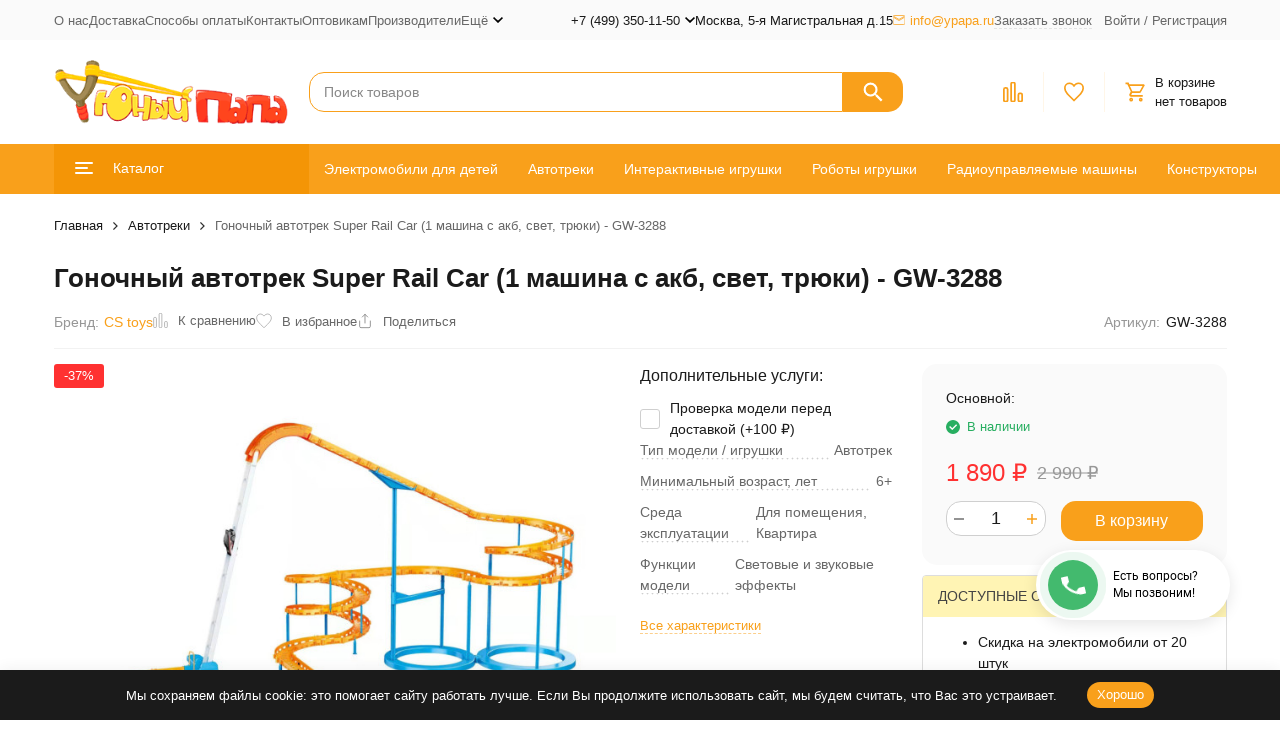

--- FILE ---
content_type: text/html; charset=utf-8
request_url: https://ypapa.ru/gonochnyy-avtotrek-super-rail-car-1-mashina-s-akb-svet-tryuki-gw-3288/
body_size: 44879
content:
<!DOCTYPE html><html lang="ru"><head prefix="og: http://ogp.me/ns# fb: http://ogp.me/ns/fb# product: http://ogp.me/ns/product#"><meta http-equiv="Content-Type" content="text/html; charset=utf-8" /><meta name="viewport" content="width=device-width, initial-scale=1, maximum-scale=1" /><meta http-equiv="x-ua-compatible" content="IE=edge" /><meta name="format-detection" content="telephone=no" /><title>Гоночный автотрек Super Rail Car (1 машина с акб, свет, трюки) - GW-3288 купить в Москве на YPapa.ru</title><meta name="Description" content="Гоночный автотрек Super Rail Car (1 машина с акб, свет, трюки) - GW-3288 купить по цене 1 890 руб. в Москве в интернет-магазине YPapa.ru. Подробное описание, фото и характеристики. Быстрая доставка или самовывоз. Удобная оплата. Доступны сборка и расширенная гарантия. " /><meta name="Keywords" content="Гоночный автотрек Super Rail Car (1 машина с акб, свет, трюки) - GW-3288 в Москве , опт, прайс-лист, каталог" /><meta name="theme-color" content="#F9A01B"><meta name="msapplication-navbutton-color" content="#F9A01B" /><link rel="icon" href="/favicon.ico" type="image/x-icon"><style>:root {--primary-color: #F9A01B;--primary-color-hover: rgb(250,170,51);--primary-color-alpha-5: rgba(249, 160, 27, .5);--dark-color: #381600;--dark-color-alpha-5: rgba(56, 22, 0, .5);--accent-color: rgb(244,149,6);--accent-color-hover: rgb(219,134,6);--light-color: #FFF6E8;--light-color-hover: rgb(255,235,204);--pale-color: rgba(255, 246, 232, 0.5);--footer-text-color: white;--price-with-compare-color: #ff3131;--container-width: 1485px;--inputs-buttons-border-radius: 15px;--header-bottom-bar-bg-color: #F9A01B;--header-bottom-bar-btn-color: rgb(244,149,6);--header-bottom-bar-btn-hover-color: rgb(219,134,6);--header-bottom-bar-text-color: #ffffff;--add_to_cart_button_color: #F9A01B;--add_to_cart_button_color_hover: rgb(244,149,6);--add_to_cart_button_text_color: #ffffff;--font-family: 'Helvetica', sans-serif;--counter-padding: 2px 2px 1px;--home-slider-height: 400px;--home-slider-height-adaptive-ratio: 0.20833333333333;--home-slider-height-s-adaptive-ratio: 0.4149377593361;@media (min-width: 1200px) {--home-slider-height-s-adaptive-ratio: 0.36036036036036;}--home-slider-height-adaptive: 400px;}@media (max-width: 1023px) {body:not(.page__d) .r-hidden-md {display: none !important;}}@media (max-width: 1502px) {:root {--container-width: calc(100vw - 17px);}}</style><link href="/wa-data/public/shop/themes/megashop31/css/megashop.vendors.min.css?v=1.1.0.12" rel="stylesheet" /><link href="/wa-data/public/shop/themes/megashop31/css/megashop.min.css?v=1.1.0.12" rel="stylesheet" /><link href="/wa-data/public/shop/themes/megashop31/css/megashop.shop.min.css?v=1.1.0.12" rel="stylesheet" /><link href="/wa-data/public/shop/themes/megashop31/user.css?v=1.1.0.12" rel="stylesheet" /><link href="https://ypapa.ru/wa-apps/shop/plugins/brand/css/frontend_nav.css" rel="stylesheet">
<link href="/wa-apps/shop/plugins/mprice/css/frontend-prduct.css?5.0" rel="stylesheet">
<link href="/wa-apps/shop/plugins/mprice/css/frontend-prduct.css?5.0.1" rel="stylesheet">
<link href="/wa-apps/shop/plugins/mprice/css/frontend-prduct.css?5.0.1" rel="stylesheet">
<link href="/wa-apps/shop/plugins/autobadge/css/frontend.min.css?1.7.7" rel="stylesheet">
<link href="/wa-apps/shop/plugins/easyorderfiles/css/flaticon/flaticon.min.css?2.1.5" rel="stylesheet">
<link href="/wa-apps/shop/plugins/easyorderfiles/css/webix/materialdesignicons.min.css?2.1.5" rel="stylesheet">
<link href="/wa-apps/shop/plugins/easyorderfiles/js/webix-10.0.8/webix.min.css?2.1.5" rel="stylesheet">
<link href="/wa-apps/shop/plugins/easyorderfiles/css/easyorderfiles.min.css?2.1.5" rel="stylesheet">
<link href="https://ypapa.ru/wa-apps/shop/plugins/brand/css/grouped_brands.css" rel="stylesheet">
<script src="/wa-data/public/shop/themes/megashop31/js/megashop.head.min.js?v=1.1.0.12"   ></script><script src="/wa-data/public/shop/themes/megashop31/js/megashop.vendors.min.js?v=1.1.0.12" defer  fetchpriority="high"></script><script src="https://yastatic.net/es5-shims/0.0.2/es5-shims.min.js" defer></script><script src="https://yastatic.net/share2/share.js" defer></script><script src="/wa-data/public/shop/themes/megashop31/js/megashop.min.js?v=1.1.0.12" defer  fetchpriority="high"></script><script src="/wa-data/public/shop/themes/megashop31/js/megashop.shop.min.js?v=1.1.0.12" defer  fetchpriority="high"></script><script src="/wa-data/public/shop/themes/megashop31/user.js?v=1.1.0.12" defer  fetchpriority="high"></script><script src="/wa-apps/shop/plugins/autobadge/js/jquerycountdowntimer/jquery.countdownTimer.min.js?1.7.7"></script>
<script src="/wa-apps/shop/plugins/autobadge/js/frontend.min.js?1.7.7"></script>
<script src="/wa-apps/shop/plugins/easyorderfiles/js/webix-10.0.8/webix.min.js?2.1.5"></script>
<script src="/wa-apps/shop/plugins/easyorderfiles/js/easyorderfiles.min.js?2.1.5"></script>
<script src="/wa-apps/shop/plugins/flexdiscount/js/flexdiscountFrontend.min.js?2025.11.48"></script>
<meta property="og:type" content="website">
<meta property="og:title" content="Гоночный автотрек Super Rail Car (1 машина с акб, свет, трюки) - GW-3288 купить в Москве на YPapa.ru">
<meta property="og:description" content="Гоночный автотрек Super Rail Car (1 машина с акб, свет, трюки) - GW-3288 купить по цене 1 890 руб. в Москве в интернет-магазине YPapa.ru. Подробное описание, фото и характеристики. Быстрая доставка или самовывоз. Удобная оплата. Доступны сборка и расширенная гарантия. ">
<meta property="og:image" content="https://ypapa.ru/wa-data/public/shop/products/61/11/21161/images/32910/32910.750x0.jpeg">
<meta property="og:url" content="https://ypapa.ru/gonochnyy-avtotrek-super-rail-car-1-mashina-s-akb-svet-tryuki-gw-3288/">
<meta property="product:price:amount" content="1890">
<meta property="product:price:currency" content="RUB">
<meta property="og:video" content="http://youtu.be/PGTu6y4ftRs">
<link rel="icon" href="/favicon.ico?v=1695967781" type="image/x-icon" /><meta name="yandex-verification" content="ff76261dc6d6181a" />
<meta name="google-site-verification" content="mmrURRxPQ-BiBea3IaqDBngP6TahIf8g2eMvG8W9ftc" /><!-- plugin hook: 'frontend_head' --><!-- frontend_head.seolinkcanonical-plugin --><!-- frontend_head.metarobots-plugin --><!-- frontend_head.haggle-plugin --><script type="text/javascript">
    $(document).ready(function () {
        $(document).on('click', '.haggle-button', function () {
            $.fancybox.open({
                href: '/haggle/?product_id=' + $(this).data('product-id'),
                type: 'ajax'
            });
            return false;
        });
    });
</script><!-- frontend_head.quickorder-plugin --><!-- frontend_head.carts-plugin --><!-- frontend_head.seoredirect-plugin --><!-- frontend_head.autobadge-plugin --><style class="autobadge-inline-css" data-targets="autobadge-pl.ab-8-0">.autobadge-pl.ab-8-0 .badge-text-block:before{border-top-color:rgba(153,0,0,1);border-left-color:rgba(153,0,0,1)}.autobadge-pl.ab-8-0 .badge-text-block:after{border-top-color:rgba(153,0,0,1);border-right-color:rgba(153,0,0,1)}</style><script>(function($){$(function(){$.autobadgeFrontend.init({update:'/autobadge/update/',forceParentVisible:'',delayLoading:'',delayLoadingAjax:'',forceParentRelative:'1',showLoader:'1'});});})(jQuery);</script><!-- frontend_head.pnotice-plugin --><!-- frontend_head.specprice-plugin --><script type="text/javascript" src="/wa-apps/shop/plugins/specprice/js/specprice.js?v=2023.03.03"></script><link href="/wa-apps/shop/plugins/specprice/css/specprice.css" rel="stylesheet" type="text/css"><!-- frontend_head.itemsets-plugin --><link rel='stylesheet' href='/wa-data/public/shop/plugins/itemsets/css/itemsetsFrontend.css'>
                <style type='text/css'>
                    i.itemsets-pl.loader { background: url(/wa-apps/shop/plugins/itemsets/img/loader.gif) no-repeat; width: 43px; height: 11px; display: inline-block; }
                </style>
                <script type='text/javascript' src='/wa-apps/shop/plugins/itemsets/js/itemsetsFrontend.js'></script>
                <script type='text/javascript' src='/wa-apps/shop/plugins/itemsets/js/itemsetsFrontendLocaleOriginal.js'></script>
                <script type='text/javascript'>
                    (function($) { 
                        $(function() {
                            $.itemsetsFrontend.init();
                        });
                    })(jQuery);
                </script><!-- frontend_head.productgroup-plugin --><style>
    .product-groups {
	position: relative;
	margin-top: 15px;
}

.product-group {
	margin-bottom: 10px;
}

.product-group__title {
	font-weight: 700;
	color: #4d4d4d;
	margin-bottom: 10px;
	font-size: 14px;
}

.product-group__items-wrapper {
	overflow: hidden;
	transition: max-height 0.2s ease;
}

.product-group__toggler {
	text-align:right;
}

.product-group__toggler-btn {
	border-bottom: 1px dashed;
	cursor: pointer;
}

.product-group__toggler-btn::before {
	content: 'Показать ещё'
}

.product-group__items-wrapper--show + .product-group__toggler .product-group__toggler-btn::before {
	content: 'Скрыть'
}

.product-group-links,
.product-group-photos,
.product-group-colors {
	display: flex;
	flex-wrap: wrap;
	position: relative;
}

.product-group__item {
	display: flex;
	position: relative;
	justify-content: center;
	align-items: center;
	color: #808080;
	font-size: 15px;
	font-weight: 700;
	line-height: 2;
	text-align: center;
	margin: 0 10px 10px 0;
	transition: background-color .3s ease, box-shadow .3s ease;
	border: 2px solid #e5e5e5;
	border-radius: 5px;
	text-decoration: none;
	overflow: hidden;
}

.product-group__item:hover,
.product-group__item:focus {
	color: #808080;
	background-color: #fafafa;
	border-color: #f2994a;
}

.product-group__item.product-group__item--active {
	color: #f2994a;
	border-color: #f2994a;
}

.product-group__item.product-group-links__item {
	padding: 0 8px;
}

.product-group-photos__image {
	width: 100%;
	border-radius: 3px;
}

.product-group__item.product-group-colors__item {
	font-size: 0;
	width: 34px;
	height: 34px;
	padding: 0;
	border-radius: 50%;
}

.product-group__item.product-group-colors__item:hover,
.product-group__item.product-group-colors__item:focus {
	border-color: #f2994a;
}

.product-group__item--active.product-group-colors__item--active {
	border-color: #f2994a;
}
.product-group__title {
	}


.product-group__item.product-group-links__item {
				}

.product-group__item.product-group-links__item:hover,
.product-group__item.product-group-links__item:focus {
	}

.product-group__item--active.product-group-links__item--active {
	}

.product-group__item.product-group-photos__item {
				}

.product-group__item--active.product-group-photos__item--active {
	}

.product-group-photos__image {
	}

.product-group__item.product-group-colors__item {
			}

.product-group__item.product-group-colors__item:hover {
	}

.product-group__item--active.product-group-colors__item--active {
	}
</style><!-- frontend_head.flexdiscount-plugin --><style>i.icon16-flexdiscount.loading{background-image:url(https://ypapa.ru/wa-apps/shop/plugins/flexdiscount/img/loading16.gif)}i.flexdiscount-big-loading{background:url(https://ypapa.ru/wa-apps/shop/plugins/flexdiscount/img/loading.gif) no-repeat}.fl-is-loading > * { opacity: 0.3; }.fl-is-loading { position:relative }.fl-is-loading:after{ position:absolute; top:0;left:0;content:"";width:100%;height:100%; background:url(https://ypapa.ru/wa-apps/shop/plugins/flexdiscount/img/loader2.gif) center center no-repeat}.fl-loader-2:after{ position:absolute; top:0;left:0;content:"";width:100%;height:100%; background:url(/wa-content/img/loading16.gif) center center no-repeat}i.icon16-flexdiscount{background-repeat:no-repeat;height:16px;width:16px;display:inline-block;text-indent:-9999px;text-decoration:none!important;vertical-align:top;margin:-.1em .25em 0 0}i.flexdiscount-big-loading{display:inline-block;width:32px;height:32px;margin:15px 0}.flexdiscount-coup-del-block,.flexdiscount-loader{display:none}.align-center{text-align:center}.flexdiscount-coup-result,.flexdiscount-form,.flexdiscount-price-block,.flexdiscount-user-affiliate,.flexdiscount-user-discounts{margin:10px 0}.flexdiscount-coup-result{color:green}.flexdiscount-coup-result.flexdiscount-error{color:red}.flexdiscount-max-affiliate,.flexdiscount-max-discount{font-size:1.5em;color:#c03;font-weight:600}.flexdiscount-coupon-delete:before{content:'x';padding:5px;-webkit-border-radius:50%;-moz-border-radius:50%;border-radius:50%;border:2px solid red;width:.5em;height:.5em;display:inline-block;text-align:center;line-height:.5em;margin-right:5px;font-size:1.3em;color:red;font-weight:700;vertical-align:middle}.flexdiscount-price-block{display:inline-block}.flexdiscount-product-discount{display:table}.flexdiscount-my-content>div{padding:10px}.flexdiscount-discounts-affiliate{color:#c03;background:#fff4b4;padding:5px 10px;border-radius:20px}/***********************
 *
 * ru: Блок Доступных скидок и бонусов
 * en: Available discount and bonuses
 *
************************/

/**
* Обертка
* Wrap
*/
.flexdiscount-available-discount { }
/**
* Блок вывода Доступных скидок и бонусов
* Available discount and bonuses
*/
.flexdiscount-alldiscounts { clear: none; background-color: #FFFFFF; border: 1px solid #DDDDDD; -webkit-border-radius: 4px; -moz-border-radius: 4px; border-radius: 4px; margin: 10px 0; }
/**
* Шапка
* Header block
*/
.flexdiscount-alldiscounts-heading { background: #fff4b4; text-transform: uppercase; -webkit-border-top-left-radius: 3px; -moz-border-top-left-radius: 3px; border-top-left-radius: 3px; -webkit-border-top-right-radius: 3px; -moz-border-top-right-radius: 3px; border-top-right-radius: 3px; padding: 10px 15px;}
/**
* Заголовок шапки
* Header text
*/
.flexdiscount-alldiscounts-heading .h3 { font-size: 14px; margin: 0; padding: 0; color: #444;}
/**
* Внутренний отступ основной части
* Padding of the block body
*/
.flexdiscount-alldiscounts-body, .flexdiscount-alldiscounts .flexdiscount-body { padding: 15px; }
/*
* Ширина таблицы
* Width table
*/
.flexdiscount-alldiscounts table { width: 100%; }
/*
* Внешний отступ неупорядоченных списков
* Margin of unordered lists
*/
.flexdiscount-alldiscounts ul { margin: 0; }
/*
* Стили таблицы
* Table styles
*/
.flexdiscount-alldiscounts .flexdiscount-table { border-left: 1px solid #000; border-top: 1px solid #000; width: 100%; margin: 0; }
/*
* Стили заголовков и ячеек таблицы
* Table cells styles
*/
.flexdiscount-alldiscounts .flexdiscount-table td, .flexdiscount-alldiscounts .flexdiscount-table th { color: #000; border: 1px solid #000; padding: 5px; }
.fl-discount-skus { margin-bottom: 10px; }
tr.fl-discount-skus td { padding: 10px 5px; }

/***********************
 *
 * ru: Блок Действующих скидок и бонусов
 * en: Product active discounts and bonuses
 *
************************/

/**
* Обертка
* Wrap
*/
.flexdiscount-product-discount { display: table; }
/**
* Блок вывода Действующих скидок и бонусов
* Product active discounts and bonuses block
*/
.flexdiscount-pd-block { background-color: #FFFFFF; border: 1px solid #DDDDDD; -webkit-border-radius: 4px; -moz-border-radius: 4px; border-radius: 4px; margin: 10px 0; }
/**
* Шапка
* Header block
*/
.flexdiscount-pd-block .flexdiscount-heading, #yourshop .flexdiscount-pd-block .flexdiscount-heading { background: #163bdb; text-transform: uppercase; border-color: #DDDDDD; color: #333333; -webkit-border-top-left-radius: 3px; -moz-border-top-left-radius: 3px; border-top-left-radius: 3px; -webkit-border-top-right-radius: 3px; -moz-border-top-right-radius: 3px; border-top-right-radius: 3px; padding: 10px 15px;}
/**
* Заголовок шапки
* Header text
*/
.flexdiscount-pd-block .flexdiscount-heading .h3 { font-size: 14px; margin: 0; padding: 0; color: #fff;}
/**
* Внутренний отступ основной части
* Padding of the block body
*/
.flexdiscount-pd-block .flexdiscount-body { padding: 15px; }
/*
* Внешний отступ неупорядоченных списков
* Margin of unordered lists
*/
.flexdiscount-pd-block ul { margin: 0; }
/*
* Стили таблицы
* Table styles
*/
.flexdiscount-pd-block .flexdiscount-table { border-left: 1px solid #000; border-top: 1px solid #000; width: 100%; margin: 0; }
/*
* Стили заголовков и ячеек таблицы
* Table cells styles
*/
.flexdiscount-pd-block .flexdiscount-table td, .flexdiscount-pd-block .flexdiscount-table th { color: #000; border: 1px solid #000; padding: 5px; }

/***********************
 *
 * ru: Активные скидок и бонусов
 * en: Active discounts and bonuses block
 *
************************/

/**
* Обертка
* Wrap
*/
.flexdiscount-user-discounts { }
/**
* Блок вывода активных скидок и бонусов
* Active discounts and bonuses block
*/
.flexdiscount-discounts { clear: both; overflow: hidden; background-color: #FFFFFF; border: 1px solid #ddd; margin: 10px 0; }
/**
* Шапка
* Header block
*/
.flexdiscount-discounts-heading { background: #eee; text-transform: uppercase; color: #333333; padding: 10px 15px; }
/**
* Заголовок шапки
* Header text
*/
.flexdiscount-discounts-heading .h3 { font-size: 14px; margin: 0; color: #444; }
/**
* Внутренний отступ основной части
* Padding of the block body
*/
.flexdiscount-discounts-body { padding: 0; }
/*
* Ширина таблицы
* Width table
*/
.flexdiscount-discounts table { width: 100%; }
/*
* Стили неупорядоченных списков
* Styles of unordered lists
*/
.flexdiscount-discounts-body ul { list-style: none; padding: 0; margin: 0; }
.flexdiscount-discounts-body li { padding: 10px 15px; background-color: #fefce3; margin: 5px 0; }
/*
* Стили для размера скидки
* Styles for discount
*/
.flexdiscount-discounts-price { color: #e8385c; display: inline-block; }

/***********************
 *
 * ru: Дополнительная форма ввода купонов
 * en: Additional coupon form
 *
************************/

/*
* Цвет сообщения о успешно введенном купоне
* Message color about successfully entered coupon
*/
.flexdiscount-coup-result { color: green; }
/*
* Цвет сообщения о неверно введенном купоне
* Message color about incorrectly entered coupon
*/
.flexdiscount-coup-result.flexdiscount-error { color: #ff0000; }
/**
* Крестик удаления купона
* Delete coupon cross
*/
.flexdiscount-coupon-delete:before { content: 'x'; padding: 5px; -webkit-border-radius: 50%; -moz-border-radius: 50%; border-radius: 50%; border: 2px solid #ff0000; width: .5em; height: .5em; display: inline-block; text-align: center; line-height: .5em; margin-right: 5px; font-size: 1.3em; color: #ff0000; font-weight: bold; vertical-align: middle; }

/***********************
 *
 * ru: Блок правил запрета
 * en: Deny discounts block
 *
************************/

/**
* Обертка
* Wrap
*/
.flexdiscount-deny-discount { }
/**
* Блок вывода правил запрета
* Deny discounts block
*/
.flexdiscount-denydiscounts { clear: none; background-color: #FFFFFF; border: 1px solid #DDDDDD; -webkit-border-radius: 4px; -moz-border-radius: 4px; border-radius: 4px; margin: 10px 0; }
/**
* Шапка
* Header block
*/
.flexdiscount-denydiscounts-heading { background: #ff0000; text-transform: uppercase; -webkit-border-top-left-radius: 3px; -moz-border-top-left-radius: 3px; border-top-left-radius: 3px; -webkit-border-top-right-radius: 3px; -moz-border-top-right-radius: 3px; border-top-right-radius: 3px; padding: 10px 15px;}
/**
* Заголовок шапки
* Header text
*/
.flexdiscount-denydiscounts-heading .h3 { font-size: 14px; margin: 0; padding: 0; color: #fff;}
/**
* Внутренний отступ основной части
* Padding of the block body
*/
.flexdiscount-denydiscounts-body, .flexdiscount-denydiscounts .flexdiscount-body { padding: 15px; }
/*
* Ширина таблицы
* Width table
*/
.flexdiscount-denydiscounts table { width: 100%; }
/*
* Внешний отступ неупорядоченных списков
* Margin of unordered lists
*/
.flexdiscount-denydiscounts ul { margin: 0; }
/*
* Стили таблицы
* Table styles
*/
.flexdiscount-denydiscounts .flexdiscount-table { border-left: 1px solid #000; border-top: 1px solid #000; width: 100%; margin: 0; }
/*
* Стили заголовков и ячеек таблицы
* Table cells styles
*/
.flexdiscount-denydiscounts .flexdiscount-table td, .flexdiscount-denydiscounts .flexdiscount-table th { color: #000; border: 1px solid #000; padding: 5px; }

/***********************
 *
 * ru: Блок цены со скидкой
 * en: Block of price with discount
 *
************************/

/*
* Обертка
* Wrap
*/
.flexdiscount-price-block { display: inline-block; }

/***********************
 *
 * ru: Скидки в личном кабинете
 * en: Discounts in customer account
 *
************************/

/*
* Обертка
* Wrap
*/
.flexdiscount-my-content > div { padding: 10px; }

/***********************
 *
 * ru: Остальные стили
 * en: Other styles
 *
************************/

/*
* Бонусы
* Bonuses
*/
.flexdiscount-discounts-affiliate { color: #c03; background: #fff4b4; padding: 5px 10px; border-radius: 20px; }
/**
* Максимальное значение скидок и бонусов в блоках Доступных и Действующих скидок
* Maximum value of discount and bonuses in Available discounts block and Product discounts block
*/
.flexdiscount-max-discount, .flexdiscount-max-affiliate { font-size: 1.3em; color: #c03; font-weight: 600; }</style><script>$(function() {$.flexdiscountFrontend = new FlexdiscountPluginFrontend({urls: {couponAddUrl: '/flexdiscount/couponAdd/',updateDiscountUrl: '/flexdiscount/update/',refreshCartUrl: '/flexdiscount/cartUpdate/',deleteUrl: '/flexdiscount/couponDelete/',cartSaveUrl: {shop: '/cart/save/',plugin: '/my/'},cartDeleteUrl: {shop: '/cart/delete/',plugin: '/my/'},cartAddUrl: {shop: '/cart/add/',plugin: '/my/'}},updateInfoblocks: 0,hideDefaultAffiliateBlock: '',ss8forceUpdate: '0',addAffiliateBlock: 0,loaderType: 'loader3',locale: 'ru_RU',settings: {"enable_frontend_cart_hook":0},ss8UpdateAfterPayment: 0,shopVersion: '11.6.0.1130'});});</script><!-- frontend_head.seofilter-plugin --><!-- frontend_head.ordercall-plugin -->    <link rel="stylesheet" href="/wa-apps/shop/plugins/ordercall/css/fonts.css?v=1.20.4" />

<link rel="stylesheet" href="/wa-apps/shop/plugins/ordercall/css/frontend.css?v=1.20.4" />

    <script src="/wa-apps/shop/plugins/ordercall/js/vendors/formstyler.js" defer></script>
<script src="/wa-apps/shop/plugins/ordercall/assets/frontend.bundle.js?v=1.20.4" defer></script>

<script>
    window.shopOrdercallStaticUrl = "\/";
    window.shopOrdercallActionUrl = "https:\/\/ypapa.ru\/ordercall-new-order\/";
    window.shopOrdercallConfig = {"plugin_enable":"1","fixed_9_in_mask":"1","yandex":{"ypapa.ru":{"open":"callback0","send":"callback1","error":"callback2","smart_button_click":"callbutton0","smart_button_send":"callbutton1","counter":"104113415"}},"google":[],"form_tag_class":".call-back-button, #call-back-button","form_title":"\u0417\u0430\u043a\u0430\u0437\u0430\u0442\u044c \u043e\u0431\u0440\u0430\u0442\u043d\u044b\u0439 \u0437\u0432\u043e\u043d\u043e\u043a","form_text":"","form_fields":[{"active":"1","type":"text_name","title":"\u0418\u043c\u044f","required":"1","is_unique":"1"},{"active":"1","type":"tel","title":"\u0422\u0435\u043b\u0435\u0444\u043e\u043d","mask":"+7 (###)###-##-##","required":"1","is_unique":"1"},{"active":"1","type":"comment","title":"\u041a\u043e\u043c\u043c\u0435\u043d\u0442\u0430\u0440\u0438\u0439","required":"1","is_unique":"1"},{"title":"Captcha","type":"captcha","is_unique":"1"}],"form_topics":[],"form_button":"\u041e\u0442\u043f\u0440\u0430\u0432\u0438\u0442\u044c","form_color_button":"#449d44","form_color_button_opacity":"1","form_color_text":"#ffffff","form_color_text_opacity":"1","form_text_success":"<p>\u0421\u043f\u0430\u0441\u0438\u0431\u043e, \u0437\u0430 \u043e\u0431\u0440\u0430\u0449\u0435\u043d\u0438\u0435 \u0432 \u043d\u0430\u0448\u0443 \u043a\u043e\u043c\u043f\u0430\u043d\u0438\u044e.<\/p><p>\u0412 \u0431\u043b\u0438\u0436\u0430\u0439\u0448\u0435\u0435 \u0432\u0440\u0435\u043c\u044f \u043c\u044b \u043e\u0431\u044f\u0437\u0430\u0442\u0435\u043b\u044c\u043d\u043e \u0441\u0432\u044f\u0436\u0435\u043c\u0441\u044f \u0441 \u0412\u0430\u043c\u0438!<\/p>","photo":"","smart_button_mobile_is_enabled":"1","bot_fields":[{"type":"tel","name":"tel","value":"","label":"\u041d\u0435 \u0437\u0430\u043f\u043e\u043b\u043d\u044f\u0442\u044c"},{"type":"text","name":"name","value":"Ordercall","label":"\u041d\u0435 \u0437\u0430\u043f\u043e\u043b\u043d\u044f\u0442\u044c"},{"type":"email","name":"email","value":"","label":"\u041d\u0435 \u0437\u0430\u043f\u043e\u043b\u043d\u044f\u0442\u044c"},{"type":"text","name":"comment","value":"3bae334fa9c026ea7272d3613957cca4","label":"\u041d\u0435 \u0437\u0430\u043f\u043e\u043b\u043d\u044f\u0442\u044c"}],"form_html":"<style>.oc-modal.success .oc-form__result {background: #8cc152;opacity: 1;color: #ffffff;}.oc-modal.success .oc-form__result a {color: #ffffff;}.oc-modal.error .oc-form__result {background: #ed5454;opacity: 1;color: #ffffff;}.oc-modal.success .oc-btn-close{border-color: #ffffff;}.oc-modal.success .oc-modal__close {color: #ffffff;}.oc-modal.error .oc-btn-close{border-color: #ffffff;}.oc-modal.error .oc-btn-close{color: #ffffff;}.jq-checkbox.checked .jq-checkbox__div {background: #449d44;}<\/style><form class=\"oc-light-form\" id=\"oc\" action=\"https:\/\/ypapa.ru\/ordercall-new-order\/\" method=\"post\"><svg width=\"0\" height=\"0\"><defs><path id=\"oc-light-form-checkbox-arrow\"d=\"M 4.5 8.41L 0 3.91L 1.41 2.5L 4.5 5.58L 10.09 0L 11.5 1.41L 4.5 8.41Z\" \/><\/defs><\/svg><div class=\"oc-light-form__result\"><span class=\"oc-light-form__close-button\"><\/span><div class=\"oc-light-form__result-header\"><\/div><div class=\"oc-light-form__result-content\"><\/div><span class=\"oc-btn oc-btn-close\">\u0417\u0430\u043a\u0440\u044b\u0442\u044c<\/span><\/div><div class=\"oc-light-form__content\"><span class=\"oc-light-form__close-button\"><\/span><div class=\"oc-light-form__header\">\u0417\u0430\u043a\u0430\u0437\u0430\u0442\u044c \u043e\u0431\u0440\u0430\u0442\u043d\u044b\u0439 \u0437\u0432\u043e\u043d\u043e\u043a<\/div><div class=\"oc-form__field oc-form__field-check\"><input type=\"tel\" class=\"oc-form__control\" name=\"oc_check[tel]\" value=\"\" title=\"\"><label>\u041d\u0435 \u0437\u0430\u043f\u043e\u043b\u043d\u044f\u0442\u044c<\/label><\/div><div class=\"oc-form__field oc-form__field-check\"><input type=\"text\" class=\"oc-form__control\" name=\"oc_check[name]\" value=\"Ordercall\" title=\"\"><label>\u041d\u0435 \u0437\u0430\u043f\u043e\u043b\u043d\u044f\u0442\u044c<\/label><\/div><div class=\"oc-form__field oc-form__field-check\"><input type=\"email\" class=\"oc-form__control\" name=\"oc_check[email]\" value=\"\" title=\"\"><label>\u041d\u0435 \u0437\u0430\u043f\u043e\u043b\u043d\u044f\u0442\u044c<\/label><\/div><div class=\"oc-form__field oc-form__field-check\"><input type=\"text\" class=\"oc-form__control\" name=\"oc_check[comment]\" value=\"3bae334fa9c026ea7272d3613957cca4\" title=\"\"><label>\u041d\u0435 \u0437\u0430\u043f\u043e\u043b\u043d\u044f\u0442\u044c<\/label><\/div><div class=\"oc-light-form__field oc-light-form-field oc-light-form-field_required\"><div class=\"oc-light-form-field__label\">\u0418\u043c\u044f<\/div><div class=\"oc-light-form-field__box\"><input class=\"oc-light-form-input-text oc-light-form-field__input ordercall-insert-name\" type=\"text\" name=\"oc[text_name]\" title=\"\" value=\"\" required=\"required\"><div class=\"oc-light-form-field__error\">\u041e\u0431\u044f\u0437\u0430\u0442\u0435\u043b\u044c\u043d\u043e \u0434\u043b\u044f \u0437\u0430\u043f\u043e\u043b\u043d\u0435\u043d\u0438\u044f<\/div><\/div><\/div><div class=\"oc-light-form__field oc-light-form-field oc-light-form-field_required\"><div class=\"oc-light-form-field__label\">\u0422\u0435\u043b\u0435\u0444\u043e\u043d<\/div><div class=\"oc-light-form-field__box\"><input class=\"oc-light-form-input-text oc-light-form-input-text_fill oc-light-form-field__input ordercall-insert-phone\" type=\"tel\" name=\"oc[tel]\" title=\"\" value=\"\" required=\"required\"><div class=\"oc-light-form-field__error\">\u041e\u0431\u044f\u0437\u0430\u0442\u0435\u043b\u044c\u043d\u043e \u0434\u043b\u044f \u0437\u0430\u043f\u043e\u043b\u043d\u0435\u043d\u0438\u044f<\/div><\/div><\/div><div class=\"oc-light-form__field oc-light-form-field oc-light-form-field_required\"><div class=\"oc-light-form-field__label\">\u041a\u043e\u043c\u043c\u0435\u043d\u0442\u0430\u0440\u0438\u0439<\/div><div class=\"oc-light-form-field__box\"><textarea class=\"oc-light-form-textarea oc-light-form-field__input\" name=\"oc[comment]\" required=\"required\"><\/textarea><div class=\"oc-light-form-field__error\">\u041e\u0431\u044f\u0437\u0430\u0442\u0435\u043b\u044c\u043d\u043e \u0434\u043b\u044f \u0437\u0430\u043f\u043e\u043b\u043d\u0435\u043d\u0438\u044f<\/div><\/div><\/div><div class=\"oc-light-form__field oc-light-form-field oc-light-form__captcha ordercall-add-captcha\"><div class=\"oc-light-form-field__error\">\u041e\u0431\u044f\u0437\u0430\u0442\u0435\u043b\u044c\u043d\u043e \u0434\u043b\u044f \u0437\u0430\u043f\u043e\u043b\u043d\u0435\u043d\u0438\u044f<\/div><\/div><div class=\"oc-light-form__not-valid-captcha\"><\/div><button class=\"oc-light-form-button oc-light-form__submit-button\">\u041e\u0442\u043f\u0440\u0430\u0432\u0438\u0442\u044c<\/button><\/div><style>.oc-light-form-button {background: #449d44;color: #ffffff;}.oc-light-form-button:hover {background: #2b842b;}.oc-light-form-input-text:focus,input[type=\"text\"].oc-light-form-input-text:focus,.oc-light-form__captcha .wa-captcha-input:focus,.oc-light-form-select.jq-selectbox .jq-selectbox__search input:focus,.oc-light-form-textarea:focus {border-color: #449d44;}.oc-light-form-select.jq-selectbox .jq-selectbox__dropdown ul li.sel {color: #449d44;}.oc-light-form-select.jq-selectbox.focused .jq-selectbox__select {border-color: #449d44;}.oc-light-form-checkbox.jq-checkbox.checked {border-color: #449d44;}.oc-light-form-checkbox__icon-vector {fill: #449d44 !important;}.oc-light-form_error .oc-light-form__result {background: #ed5454;opacity: 1;color: #ffffff;}.oc-light-form__not-valid-captcha {color: #ed5454;margin-top: 24px;}.oc-light-form_success .oc-light-form__result {background: #8cc152;opacity: 1;color: #ffffff;}.oc-light-form_success .oc-btn-close{border-color: #ffffff;}.oc-light-form__result .oc-light-form__close-button {color: #ffffff;}.oc-light-form_error .oc-btn-close{border-color: #ffffff;}.oc-light-form_error .oc-btn-close{color: #ffffff;}.oc-light-form .ui-slider-range {background: #449d44;}.oc-light-form .ui-slider-handle {border-color: #449d44;}.oc-light-form .ui-slider-handle::before {border-color: #449d44;}<\/style><\/form>","button_html":"<style>.ordercall-smart-button__button {background-color: #44BB6E;opacity: 1;}.ordercall-smart-button__input:focus {border-color: #44BB6E;}.ordercall-smart-button__button:hover {background-color: #63D18A;opacity: 1;}.ordercall-smart-button__button-icon-vector {fill: #FFFFFF;opacity: 1;}.ordercall-smart-button_text,.ordercall-smart-button__form {background-color: #FFFFFF;opacity: 1;}.ordercall-smart-button__text {color: #000000;opacity: 1;}.ordercall-smart-button__policy {background-color: #F2F2F2;opacity: 1;}.ordercall-smart-button__policy,.ordercall-smart-button__policy a {color: #000000;opacity: 1;}.ordercall-smart-button {margin-top: 100px;margin-bottom: 100px;margin-left: 50px;margin-right: 50px;z-index: 1;}<\/style><div class=\"ordercall-smart-button ordercall-smart-button_text ordercall-smart-button_position_right-bottom\"><div class=\"ordercall-smart-button__inner\"><div class=\"ordercall-smart-button__col\"><div class=\"ordercall-smart-button__button ordercall-smart-button__button_size_m\"><svg class=\"ordercall-smart-button__button-icon\" width=\"30\" height=\"30\" viewBox=\"0 0 30 30\"version=\"1.1\" xmlns=\"http:\/\/www.w3.org\/2000\/svg\"xmlns:xlink=\"http:\/\/www.w3.org\/1999\/xlink\"><g transform=\"translate(1568 2712)\"><use class=\"ordercall-smart-button__button-icon-vector\"xlink:href=\"#ordercall-phone-icon\" transform=\"translate(-1568 -2712)\"fill=\"#FFFFFF\" \/><\/g><defs><path id=\"ordercall-phone-icon\"d=\"M 5.68432 13.4079C 6.5695 15.028 9.70494 19.9939 16.701 24.134C 17.0316 24.3246 17.4476 24.2717 17.7248 24.007L 21.1056 20.6822C 21.5002 20.2904 22.0334 20.0786 22.588 20.0786L 28.6349 20.0786C 28.6349 20.0786 29.7547 20.0469 30 21.5716L 30 28.5494C 30 28.7717 29.9467 28.9941 29.8294 29.1847C 29.6054 29.5341 29.1362 30 28.219 30L 24.7743 30C 24.6676 30 24.5716 29.9894 24.4757 29.9788C 22.9719 29.7671 11.5499 27.7764 3.70068 15.7903C 3.70068 15.7903 0.287949 10.2949 0.0213295 6.79018C 0 6.72665 0 6.66312 0 6.59959L 0 1.05126C 0 1.05126 0 0.0347688 1.25844 0.00300358L 7.94525 0.00300358C 7.94525 0.00300358 9.73694 -0.113469 9.73694 1.1042L 9.77959 7.46784C 9.77959 8.00785 9.57696 8.53727 9.19303 8.92904L 5.8123 12.4338C 5.56701 12.6985 5.50302 13.0903 5.68432 13.4079Z\" \/><\/defs><\/svg><\/div><\/div><div class=\"ordercall-smart-button__col\"><div class=\"ordercall-smart-button__text\">\u0415\u0441\u0442\u044c \u0432\u043e\u043f\u0440\u043e\u0441\u044b? \u041c\u044b \u043f\u043e\u0437\u0432\u043e\u043d\u0438\u043c!<\/div><\/div><\/div><\/div><div class=\"ordercall-smart-button ordercall-smart-button_mobile ordercall-smart-button_position_right-bottom\"><div class=\"ordercall-smart-button__button ordercall-smart-button__button_size_l\"><svg class=\"ordercall-smart-button__button-icon\" width=\"30\" height=\"30\" viewBox=\"0 0 30 30\"version=\"1.1\" xmlns=\"http:\/\/www.w3.org\/2000\/svg\"xmlns:xlink=\"http:\/\/www.w3.org\/1999\/xlink\"><g transform=\"translate(1568 2712)\"><use class=\"ordercall-smart-button__button-icon-vector\"xlink:href=\"#ordercall-phone-icon\" transform=\"translate(-1568 -2712)\"fill=\"#FFFFFF\" \/><\/g><defs><path id=\"ordercall-phone-icon\"d=\"M 5.68432 13.4079C 6.5695 15.028 9.70494 19.9939 16.701 24.134C 17.0316 24.3246 17.4476 24.2717 17.7248 24.007L 21.1056 20.6822C 21.5002 20.2904 22.0334 20.0786 22.588 20.0786L 28.6349 20.0786C 28.6349 20.0786 29.7547 20.0469 30 21.5716L 30 28.5494C 30 28.7717 29.9467 28.9941 29.8294 29.1847C 29.6054 29.5341 29.1362 30 28.219 30L 24.7743 30C 24.6676 30 24.5716 29.9894 24.4757 29.9788C 22.9719 29.7671 11.5499 27.7764 3.70068 15.7903C 3.70068 15.7903 0.287949 10.2949 0.0213295 6.79018C 0 6.72665 0 6.66312 0 6.59959L 0 1.05126C 0 1.05126 0 0.0347688 1.25844 0.00300358L 7.94525 0.00300358C 7.94525 0.00300358 9.73694 -0.113469 9.73694 1.1042L 9.77959 7.46784C 9.77959 8.00785 9.57696 8.53727 9.19303 8.92904L 5.8123 12.4338C 5.56701 12.6985 5.50302 13.0903 5.68432 13.4079Z\" \/><\/defs><\/svg><\/div><\/div>","button_bot_hash":"53f1641813f6d73c002e6d6c76a8fdbc"};
    window.wa_ordercall_userdata = {"wa_captcha":"<script>\n    (function() {\n\n        \n\n        window.onloadWaRecaptchaCallback = function() {\n            var sitekey = \"6LdPnrAZAAAAAEWsAHVGiigHVO_Nw--MpPpygkx3\";\n            if (!window.grecaptcha) return;\n            $('.g-recaptcha:not(.initialized)').each(function() {\n                var wrapper = $(this).addClass('initialized');\n                var widget_id = grecaptcha.render(wrapper[0], { sitekey: sitekey });\n                wrapper.siblings('.wa-captcha-refresh, .wa-captcha-img').click(function() {\n                    var new_wrapper = $('<div class=\"g-recaptcha\"><\/div>');\n                    wrapper.after(new_wrapper);\n                    wrapper.remove();\n                    new_wrapper = new_wrapper.addClass('initialized');\n                    widget_id = grecaptcha.render(new_wrapper[0], { sitekey: sitekey });\n                    wrapper = new_wrapper;\n                    return false;\n                });\n            });\n            $(window).trigger('wa_recaptcha_loaded');\n            window.captchaInitialized = true;\n        };\n\n        $(function() {\n            if (window.grecaptcha) {\n                window.onloadWaRecaptchaCallback();\n            } else {\n                $.getScript(\"https:\/\/www.google.com\/recaptcha\/api.js?render=explicit&onload=onloadWaRecaptchaCallback\");\n            }\n        });\n    })();\n<\/script>\n<div class=\"wa-captcha wa-recaptcha\">\n    <a class=\"wa-captcha-refresh wa-captcha-img\" style=\"display:none;\"><\/a>\n    <div class=\"g-recaptcha\"><\/div>\n<\/div>\n","wa_user_name":false,"wa_user_phone":"","wa_user_email":""};
</script>
<!-- frontend_head.estdelivery-plugin --><script>
    window.shop_estdelivery_plugin = {
        url: "\/estdelivery\/",
        debug: false,
        default_error_html: {"1":""}
    };
</script>
    <link rel="stylesheet" href="/wa-apps/shop/plugins/estdelivery/css/estdelivery.default.min.css?v=1.0.0">
<script src="/wa-apps/shop/plugins/estdelivery/js/estdelivery.min.js?v=1.0.0" defer></script>
            <link rel="stylesheet" href="/wa-apps/shop/plugins/estdelivery/vendors/tippyjs/light-border.css" />
        <script src="/wa-apps/shop/plugins/estdelivery/vendors/tippyjs/popper.min.js" defer></script>
        <script src="/wa-apps/shop/plugins/estdelivery/vendors/tippyjs/tippy-bundle.umd.min.js" defer></script>
        <script src="/wa-apps/shop/plugins/estdelivery/js/estdelivery.default.min.js?v=1.0.0" defer></script><!-- frontend_head.ecommerce-plugin -->    <script src="/wa-content/js/jquery-plugins/jquery.cookie.js" defer></script>
<script src="/wa-apps/shop/plugins/ecommerce/assets/frontend.bundle.js?v=2.10.0" defer></script>
<script>
	(function () {
        var init_deferred = window.ecommerce_plugin_init_deferred = window.ecommerce_plugin_init_deferred || jQuery.Deferred();

		var load_deferred = window.ecommerce_plugin_load_deferred = window.ecommerce_plugin_load_deferred || jQuery.Deferred();
		var plugin_instance_init = jQuery.Deferred();

					plugin_instance_init.then(function () {
				init_deferred.resolve();
			});
		
		$(function () {
			load_deferred.then(function() {
				var ecommerce_state = {"cart_items":[],"is_admin_page":false,"currency":"RUB","cart_add_url":"\/cart\/add\/","cart_save_url":"\/cart\/save\/","cart_delete_url":"\/cart\/delete\/","order_cart_save_url":"\/order\/cart\/save\/","ecommerce_prepare_sku_detail_url":"\/ecommerce_prepare_data\/sku_detail\/","ecommerce_prepare_add_to_cart_url":"\/ecommerce_prepare_data\/add_to_cart\/","ecommerce_prepare_remove_from_cart_url":"\/ecommerce_prepare_data\/remove_from_cart\/","ecommerce_prepare_change_cart_url":"\/ecommerce_prepare_data\/change_cart\/","ecommerce_prepare_products_list":"\/ecommerce_prepare_data\/products_list\/","yandex_purchase_log_url":"\/ecommerce_datalog\/yandex_purchase\/","plugin_config":{"is_plugin_enabled":true,"is_yandex_data_sending_enabled":true,"is_yandex_data_log_enabled":false,"yandex_counter_id":"104113415","yandex_view_product_goal_id":"","yandex_new_order_goal_id":"465713818","is_dynamic_mytarget_remarketing_enabled":false,"is_mytarget_enabled":false,"mytarget_counter_id":"","mytarget_feed_id":"","mytarget_format_id":"MYTARGET_PRODUCT_ID"}};

				window.initEcommercePlugin(ecommerce_state);

				plugin_instance_init.resolve();

                var ecommerce_plugin = window.getEcommercePluginInstance();

                if (ecommerce_plugin._mytarget_ecommerce) {
                    if (window.location.pathname == '/') {
                        ecommerce_plugin._mytarget_ecommerce.setPageType('home');
                        ecommerce_plugin._mytarget_ecommerce.includeMytargetDynamicRemarketing();
                    }
                }
			});
		});
	})();
</script></head><body class="page page_ordercall page_specprice page_flexdiscount page_productgroup page_pnotice"><div id="megashop-symbol-sprite" style="height: 0; width: 0; position: absolute; visibility: hidden;"></div><script src="/wa-data/public/shop/themes/megashop31/js/megashop.symbol-sprite.js" async></script><div class="microdata"><div itemscope itemtype="http://schema.org/WebSite"><link itemprop="url" href="https://ypapa.ru" /><form itemprop="potentialAction" itemscope itemtype="http://schema.org/SearchAction"><meta itemprop="target" content="https://ypapa.ru/search/?query={query}" /><input itemprop="query-input" type="text" name="query" /><input type="submit" /></form></div></div><div class="microdata"><div itemscope itemtype="http://schema.org/Organization"><link itemprop="url" href="https://ypapa.ru" /><meta itemprop="name" content="ShopNtoys" /><meta itemprop="address" content="Москва, 5-я Магистральная д.15" /><meta itemprop="telephone" content="+7 (499) 350-11-50" /><div itemprop="logo" itemscope itemtype="http://schema.org/ImageObject"><link itemprop="image" href="/wa-data/public/shop/themes/megashop31/img/logo.png?v1708421505" /><link itemprop="contentUrl" href="/wa-data/public/shop/themes/megashop31/img/logo.png?v1708421505" /></div></div></div><div class="index"><div class="header-overlay"></div><div class="index__wrapper"><header class="index__header"><div class="header  r-hidden-md"><div class="header__top-bar"><div class="header-top-bar"><div class="container"><div class="header-top-bar__container"><!-- plugin hook: 'frontend_header' --><nav class="header-top-bar__container-nav"><ul class="header-top-bar-links"><li class="header-top-bar-links__item"><a class="link link_style_alt-gray" href="/about/" >О нас</a></li><li class="header-top-bar-links__item"><a class="link link_style_alt-gray" href="/dostavka/" >Доставка</a></li><li class="header-top-bar-links__item"><a class="link link_style_alt-gray" href="/sposoby-oplaty/" >Способы оплаты</a></li><li class="header-top-bar-links__item"><a class="link link_style_alt-gray" href="/contacts/" >Контакты</a></li><li class="header-top-bar-links__item"><a class="link link_style_alt-gray" href="/opt/" >Оптовикам</a></li><li class="header-top-bar-links__item"><a class="link link_style_alt-gray" href="/brands/" >Производители</a></li><li class="header-top-bar-links__item"><div class="dropdown"><span class="pseudo-link-box pseudo-link-box_style_alt-gray  pseudo-link-box_link"><span class="icon-box icon-box_size_s"><span class="icon-box__content"><span class="pseudo-link-box__link">Ещё</span></span><span class="icon-box__icon"><svg class="svg-icon pseudo-link-box__icon dropdown__icon"width="10" height="6"  ><use xlink:href="/wa-data/public/shop/themes/megashop31/svg/megashop.symbol-sprite.svg#arrow-bottom"></use></svg></span></span></span><div class="dropdown__dropdown"><div class="dropdown-links"><div class="dropdown-links__item"><a class="link link_style_alt-gray dropdown-links__link" href="/news/" >Новости</a></div></div></div></div></li></ul></nav><div class="header-top-bar__container-contacts"><div class="header-top-bar-contacts"><div class="header-top-bar-contacts__item"><div class="header-top-bar-contacts__phone"><div class="dropdown dropdown_left"><a class="header-top-bar-contacts__phone-link link-box" href="tel:+74993501150"><span class="icon-box icon-box_size_s"><span class="icon-box__content">+7 (499) 350-11-50</span><span class="icon-box__icon"><svg class="svg-icon link-box__icon dropdown_icon"width="10" height="6"  ><use xlink:href="/wa-data/public/shop/themes/megashop31/svg/megashop.symbol-sprite.svg#arrow-bottom"></use></svg></span></span></a><div class="dropdown__dropdown dropdown__dropdown_left-arrow"><div class="dropdown-links dropdown-links_separated header-top-bar-contacts__dropdown"><div class="dropdown-links__item header-top-bar-contacts__dropdown-item"><div class="header-top-bar-contacts__dropdown-phone"><a class="link link_style_alt-gray" href="tel:"></a></div></div><div class="dropdown-links__item header-top-bar-contacts__dropdown-item"><div class="header-top-bar-contacts__dropdown-title">Режим работы:</div><div class="header-top-bar-contacts__dropdown-text">            Пн-Пт 10:00-19:00, Сб-Вс 11:00-15:00
        
    </div></div><div class="dropdown-links__item header-top-bar-contacts__dropdown-item"><div class="header-top-bar-contacts__dropdown-title">Адрес:</div><div class="header-top-bar-contacts__dropdown-text">Москва, 5-я Магистральная д.15</div></div><div class="dropdown-links__item header-top-bar-contacts__dropdown-item"><div class="header-top-bar-contacts__dropdown-title">Email:</div><div class="header-top-bar-contacts__dropdown-text"><a class="link" href="mailto:info@ypapa.ru">info@ypapa.ru</a></div></div></div></div></div></div></div><div class="header-top-bar-contacts__item header-top-bar-contacts__item_address">Москва, 5-я Магистральная д.15</div><div class="header-top-bar-contacts__item header-top-bar-contacts__item_email"><a class="link-box" href="mailto:info@ypapa.ru"><span class="icon-box icon-box_size_s"><span class="icon-box__icon"><svg class="svg-icon header-top-bar-contacts__icon header-top-bar-contacts__icon_mail link-box__icon"width="12" height="10" fill="transparent" stroke="currentColor"><use xlink:href="/wa-data/public/shop/themes/megashop31/svg/megashop.symbol-sprite.svg#mail"></use></svg></span><span class="icon-box__content"><span class="link-box__link">info@ypapa.ru</span></span></span></a></div><div class="header-top-bar-contacts__item"><a class="pseudo-link pseudo-link_style_alt-gray ordercall-button call-back-button">Заказать звонок</a></div></div></div><div class="header-top-bar__container-user"><a class="link link_style_alt-gray login-link" href="/login/">Войти</a> / <a class="link link_style_alt-gray signup-link" href="/signup/">Регистрация</a></div></div></div></div></div><div class="header__middle-bar"><div class="header-middle-bar "><div class="container"><div class="header-middle-bar__container"><div class="header-middle-bar__container-logo"><a class="image-box image-box_contain" href="/"><img src="/wa-data/public/shop/themes/megashop31/img/logo.png?v1708421505" alt="ShopNtoys" /></a></div><div class="header-middle-bar__container-main"><div class="header-middle-bar-shop"><div class="header-middle-bar-shop__search-container"><form class="input-search input-search_size_l " action="/search/" data-autocomplete="1"><div class="input-search__input-container"><input class="input-search__input input-text input-text_size_s input-text_fill" name="query" placeholder="Поиск товаров" value="" autocomplete="off" /></div><div class="input-search__button-container"><button class="input-search__button button"><svg class="svg-icon "width="20" height="20" fill="currentColor" ><use xlink:href="/wa-data/public/shop/themes/megashop31/svg/megashop.symbol-sprite.svg#search"></use></svg></button></div></form></div><div class="header-middle-bar-shop__links-container"><div class="header-middle-bar-shop-links header-middle-bar-shop-links_size_xl"><div class="header-middle-bar-shop-links__item"><a class="link-box link-box_style_light compare-link" href="/compare/" title="Сравнение"><span class="icon-box icon-box_size_l"><span class="icon-box__icon"><span class="image-box"><span class="counter compare-counter counter_empty">0</span><svg class="svg-icon link-box__icon"width="20" height="20" fill="none"  stroke-width="2"><use xlink:href="/wa-data/public/shop/themes/megashop31/svg/megashop.symbol-sprite.svg#compare"></use></svg></span></span></span></a></div><div class="header-middle-bar-shop-links__item"><a class="link-box link-box_style_light" href="/search/?list=favorite" title="Избранное"><span class="icon-box icon-box_size_l"><span class="icon-box__icon"><span class="image-box"><span class="counter favorite-counter counter_empty">0</span><svg class="svg-icon link-box__icon"width="20" height="20" fill="none"  stroke-width="2"><use xlink:href="/wa-data/public/shop/themes/megashop31/svg/megashop.symbol-sprite.svg#favorite"></use></svg></span></span></span></a></div><div class="header-middle-bar-shop-links__item header-middle-bar-shop-links__item_cart"><div class="cart-popup-container"><a class="header-middle-bar-shop-cart header-middle-bar-shop-cart_empty link-box link-box_clean link-box_style_light" href="/order/"><span class="icon-box icon-box_size_l"><span class="icon-box__icon"><svg class="svg-icon link-box__icon"width="20" height="20" fill="none" ><use xlink:href="/wa-data/public/shop/themes/megashop31/svg/megashop.symbol-sprite.svg#cart"></use></svg></span><span class="icon-box__content"><span class="header-middle-bar-shop-cart__empty-text"><span class="header-middle-bar-shop-cart__heading">В корзине</span>нет товаров</span><span class="header-middle-bar-shop-cart__text"><span class="header-middle-bar-shop-cart__heading">Корзина<span class="header-middle-bar-shop-cart__count"><span class="cart-counter">0</span></span></span>На сумму <span class="header-middle-bar-shop-cart__total">0 <span class="ruble">₽</span></span></span></span></span></a><div class="cart-popup-container__popup"></div></div></div></div></div></div></div></div></div></div></div><div class="header__bottom-bar"><div class="header-bottom-bar"><div class="container"><div class="header-bottom-bar__container"><div class="header-bottom-bar__container-shop-catalog"><span class="catalog-dropdown-button header-bottom-bar-shop-catalog-button button button_fill button_style_alt button_rect" data-trigger_type="click"><span class="icon-box icon-box_size_xl"><span class="icon-box__icon"><div class="burger-icon" style="width:18px;height:12px"><div class="burger-icon__box"><div class="burger-icon__inner"></div></div></div></span><span class="icon-box__content">Каталог</span></span></span></div><nav class="header-bottom-bar__container-links "><ul class="header-bottom-bar-links" data-is_overlay_enabled="true"><li class="header-bottom-bar-links__item-container "><div class="header-bottom-bar-links__item "><div class="header-bottom-bar-links__dropdown-block dropdown dropdown_fill "><a class="button button_rect button_fill header-bottom-bar-links__link " href="/category/elektromobili-dlya-detey/" data-category_id="1612">Электромобили для детей</a><div class="header-bottom-bar-links__dropdown dropdown__dropdown"><nav class="catalog-tree "><ul class="catalog-list  " ><li class="catalog-list__item " data-category_id="1619"><span class="catalog-list__content "><a class="catalog-list__link" href="/category/elektromobili-dlya-detey/s-pultom-upravleniya/">С пультом управления</a></span></li><li class="catalog-list__item " data-category_id="1618"><span class="catalog-list__content "><a class="catalog-list__link" href="/category/elektromobili-dlya-detey/dlya-malchikov/">Для мальчиков</a></span></li><li class="catalog-list__item " data-category_id="1617"><span class="catalog-list__content "><a class="catalog-list__link" href="/category/elektromobili-dlya-detey/dlya-devochek/">Для девочек</a></span></li><li class="catalog-list__item " data-category_id="1616"><span class="catalog-list__content "><a class="catalog-list__link" href="/category/elektromobili-dlya-detey/rezinovye-kolesa/">Резиновые колеса</a></span></li><li class="catalog-list__item " data-category_id="1615"><span class="catalog-list__content "><a class="catalog-list__link" href="/category/elektromobili-dlya-detey/bolshie-elektromobili/">Большие электромобили</a></span></li><li class="catalog-list__item " data-category_id="1614"><span class="catalog-list__content "><a class="catalog-list__link" href="/category/elektromobili-dlya-detey/polnyy-privod-4wd/">Полный привод 4WD</a></span></li><li class="catalog-list__item " data-category_id="1613"><span class="catalog-list__content "><a class="catalog-list__link" href="/category/elektromobili-dlya-detey/dvukhmestnye/">Двухместные</a></span></li></ul></nav></div></div></div></li><li class="header-bottom-bar-links__item-container "><div class="header-bottom-bar-links__item "><div class="header-bottom-bar-links__dropdown-block dropdown dropdown_fill "><a class="button button_rect button_fill header-bottom-bar-links__link " href="/category/avtotreki/" data-category_id="1596">Автотреки</a><div class="header-bottom-bar-links__dropdown dropdown__dropdown"><nav class="catalog-tree "><ul class="catalog-list  " ><li class="catalog-list__item " data-category_id="1597"><span class="catalog-list__content "><a class="catalog-list__link" href="/category/avtotreki/gibkie-treki/">Гибкие треки</a></span></li><li class="catalog-list__item " data-category_id="1607"><span class="catalog-list__content "><a class="catalog-list__link" href="/category/avtotreki/avtotreki-s-radiopultom/">Автотреки с радиопультом</a></span></li><li class="catalog-list__item " data-category_id="1606"><span class="catalog-list__content "><a class="catalog-list__link" href="/category/avtotreki/detskie-avtotreki-ot-seti/">Детские автотреки от сети</a></span></li><li class="catalog-list__item " data-category_id="1736"><span class="catalog-list__content "><a class="catalog-list__link" href="/category/avtotreki/zapchasti-dlya-avtotrekov/">Запчасти для автотреков</a></span></li></ul></nav></div></div></div></li><li class="header-bottom-bar-links__item-container "><div class="header-bottom-bar-links__item "><div class="header-bottom-bar-links__dropdown-block dropdown dropdown_fill "><a class="button button_rect button_fill header-bottom-bar-links__link " href="/category/interaktivnye-igrushki/" data-category_id="1542">Интерактивные игрушки</a><div class="header-bottom-bar-links__dropdown dropdown__dropdown"><nav class="catalog-tree "><ul class="catalog-list  " ><li class="catalog-list__item " data-category_id="1743"><span class="catalog-list__content "><a class="catalog-list__link" href="/category/interaktivnye-igrushki/myagkaya-igrushka-fuggler/">Мягкая игрушка Fuggler</a></span></li><li class="catalog-list__item " data-category_id="1661"><span class="catalog-list__content "><a class="catalog-list__link" href="/category/interaktivnye-igrushki/interaktivnye-loshadi/">Интерактивные лошади</a></span></li><li class="catalog-list__item " data-category_id="1560"><span class="catalog-list__content "><a class="catalog-list__link" href="/category/interaktivnye-igrushki/interaktivnye-khomyaki/">Интерактивные хомяки</a></span></li><li class="catalog-list__item " data-category_id="1559"><span class="catalog-list__content "><a class="catalog-list__link" href="/category/interaktivnye-igrushki/interaktivnye-medvedi/">Интерактивные медведи</a></span></li><li class="catalog-list__item " data-category_id="1558"><span class="catalog-list__content "><a class="catalog-list__link" href="/category/interaktivnye-igrushki/interaktivnye-obezyanki/">Интерактивные обезьянки</a></span></li><li class="catalog-list__item " data-category_id="1557"><span class="catalog-list__content "><a class="catalog-list__link" href="/category/interaktivnye-igrushki/interaktivnye-koshki/">Интерактивные кошки</a></span></li><li class="catalog-list__item " data-category_id="1556"><span class="catalog-list__content "><a class="catalog-list__link" href="/category/interaktivnye-igrushki/interaktivnye-poni/">Интерактивные пони</a></span></li><li class="catalog-list__item " data-category_id="1555"><span class="catalog-list__content "><a class="catalog-list__link" href="/category/interaktivnye-igrushki/interaktivnye-sobaki/">Интерактивные собаки</a></span></li><li class="catalog-list__item " data-category_id="1554"><span class="catalog-list__content "><a class="catalog-list__link" href="/category/interaktivnye-igrushki/interaktivnye-yashcheritsy/">Интерактивные ящерицы</a></span></li><li class="catalog-list__item " data-category_id="1553"><span class="catalog-list__content "><a class="catalog-list__link" href="/category/interaktivnye-igrushki/interaktivnye-krokodily/">Интерактивные крокодилы</a></span></li><li class="catalog-list__item " data-category_id="1552"><span class="catalog-list__content "><a class="catalog-list__link" href="/category/interaktivnye-igrushki/interaktivnye-zmei/">Интерактивные змеи</a></span></li><li class="catalog-list__item " data-category_id="1551"><span class="catalog-list__content "><a class="catalog-list__link" href="/category/interaktivnye-igrushki/interaktivnye-dinozavry/">Интерактивные динозавры</a></span></li><li class="catalog-list__item " data-category_id="1550"><span class="catalog-list__content "><a class="catalog-list__link" href="/category/interaktivnye-igrushki/interaktivnye-drakony/">Интерактивные драконы</a></span></li><li class="catalog-list__item " data-category_id="1549"><span class="catalog-list__content "><a class="catalog-list__link" href="/category/interaktivnye-igrushki/interaktivnye-edinorogi/">Интерактивные единороги</a></span></li><li class="catalog-list__item " data-category_id="1548"><span class="catalog-list__content "><a class="catalog-list__link" href="/category/interaktivnye-igrushki/interaktivnye-akuly/">Интерактивные акулы</a></span></li><li class="catalog-list__item " data-category_id="1547"><span class="catalog-list__content "><a class="catalog-list__link" href="/category/interaktivnye-igrushki/interaktivnye-rybki/">Интерактивные рыбки</a></span></li><li class="catalog-list__item " data-category_id="1546"><span class="catalog-list__content "><a class="catalog-list__link" href="/category/interaktivnye-igrushki/interaktivnye-pauki/">Интерактивные пауки</a></span></li><li class="catalog-list__item " data-category_id="1545"><span class="catalog-list__content "><a class="catalog-list__link" href="/category/interaktivnye-igrushki/interaktivnye-nasekomye/">Интерактивные насекомые</a></span></li><li class="catalog-list__item " data-category_id="1544"><span class="catalog-list__content "><a class="catalog-list__link" href="/category/interaktivnye-igrushki/interaktivnye-ptitsy/">Интерактивные птицы</a></span></li><li class="catalog-list__item " data-category_id="1543"><span class="catalog-list__content "><a class="catalog-list__link" href="/category/interaktivnye-igrushki/interaktivnye-zhivotnye/">Интерактивные животные</a></span></li></ul></nav></div></div></div></li><li class="header-bottom-bar-links__item-container "><div class="header-bottom-bar-links__item "><div class="header-bottom-bar-links__dropdown-block dropdown dropdown_fill "><a class="button button_rect button_fill header-bottom-bar-links__link " href="/category/roboty-igrushki/" data-category_id="1585">Роботы игрушки</a><div class="header-bottom-bar-links__dropdown dropdown__dropdown"><nav class="catalog-tree "><ul class="catalog-list  catalog-list_side_right" ><li class="catalog-list__item " data-category_id="1595"><span class="catalog-list__content "><a class="catalog-list__link" href="/category/roboty-igrushki/govoryashchie-roboty/">Говорящие роботы</a></span></li><li class="catalog-list__item " data-category_id="1594"><span class="catalog-list__content "><a class="catalog-list__link" href="/category/roboty-igrushki/programmiruemye-roboty/">Программируемые роботы</a></span></li><li class="catalog-list__item " data-category_id="1593"><span class="catalog-list__content "><a class="catalog-list__link" href="/category/roboty-igrushki/interaktivnye-roboty/">Интерактивные роботы</a></span></li><li class="catalog-list__item " data-category_id="1592"><span class="catalog-list__content "><a class="catalog-list__link" href="/category/roboty-igrushki/boevye-roboty/">Боевые роботы</a></span></li><li class="catalog-list__item " data-category_id="1591"><span class="catalog-list__content "><a class="catalog-list__link" href="/category/roboty-igrushki/radioupravlyaemye-roboty/">Радиоуправляемые роботы</a></span></li><li class="catalog-list__item " data-category_id="1590"><span class="catalog-list__content "><a class="catalog-list__link" href="/category/roboty-igrushki/radioupravlyaemye-transformery/">Радиоуправляемые трансформеры</a></span></li><li class="catalog-list__item " data-category_id="1589"><span class="catalog-list__content "><a class="catalog-list__link" href="/category/roboty-igrushki/roboty-pauki/">Роботы пауки</a></span></li><li class="catalog-list__item " data-category_id="1588"><span class="catalog-list__content "><a class="catalog-list__link" href="/category/roboty-igrushki/roboty-sobaki/">Роботы собаки</a></span></li><li class="catalog-list__item " data-category_id="1587"><span class="catalog-list__content "><a class="catalog-list__link" href="/category/roboty-igrushki/roboty-mashiny/">Роботы машины</a></span></li><li class="catalog-list__item " data-category_id="1586"><span class="catalog-list__content "><a class="catalog-list__link" href="/category/roboty-igrushki/roboty-dinozavry/">Роботы динозавры</a></span></li></ul></nav></div></div></div></li><li class="header-bottom-bar-links__item-container "><div class="header-bottom-bar-links__item "><div class="header-bottom-bar-links__dropdown-block dropdown dropdown_fill "><a class="button button_rect button_fill header-bottom-bar-links__link " href="/category/radioupravlyaemye-mashiny/" data-category_id="1486">Радиоуправляемые машины</a><div class="header-bottom-bar-links__dropdown dropdown__dropdown"><nav class="catalog-tree "><ul class="catalog-list  catalog-list_side_right" ><li class="catalog-list__item " data-category_id="1495"><span class="catalog-list__content "><a class="catalog-list__link" href="/category/radioupravlyaemye-mashiny/radioupravlyaemye-kvadrotsikly-i-mototsikly/">Радиоуправляемые квадроциклы и мотоциклы</a></span></li><li class="catalog-list__item " data-category_id="1494"><span class="catalog-list__content "><a class="catalog-list__link" href="/category/radioupravlyaemye-mashiny/mashinki-amfibii/">Машинки амфибии</a></span></li><li class="catalog-list__item " data-category_id="1493"><span class="catalog-list__content "><a class="catalog-list__link" href="/category/radioupravlyaemye-mashiny/mashiny-dlya-drifta/">Машины для дрифта</a></span></li><li class="catalog-list__item " data-category_id="1492"><span class="catalog-list__content "><a class="catalog-list__link" href="/category/radioupravlyaemye-mashiny/mashinki-perevertyshi/">Машинки перевертыши</a></span></li><li class="catalog-list__item " data-category_id="1491"><span class="catalog-list__content "><a class="catalog-list__link" href="/category/radioupravlyaemye-mashiny/dlya-ezdy-po-gryazi/">Для езды по грязи</a></span></li><li class="catalog-list__item " data-category_id="1490"><span class="catalog-list__content "><a class="catalog-list__link" href="/category/radioupravlyaemye-mashiny/dzhipy-vnedorozhniki-4x4/">Джипы, внедорожники 4x4</a></span></li><li class="catalog-list__item " data-category_id="1489"><span class="catalog-list__content "><a class="catalog-list__link" href="/category/radioupravlyaemye-mashiny/bolshie-mashiny/">Большие машины</a></span></li><li class="catalog-list__item " data-category_id="1488"><span class="catalog-list__content "><a class="catalog-list__link" href="/category/radioupravlyaemye-mashiny/mashiny-dlya-ulitsy/">Машины для улицы</a></span></li><li class="catalog-list__item " data-category_id="1487"><span class="catalog-list__content "><a class="catalog-list__link" href="/category/radioupravlyaemye-mashiny/mashiny-dlya-bezdorozhya/">Машины для бездорожья</a></span></li></ul></nav></div></div></div></li><li class="header-bottom-bar-links__item-container "><div class="header-bottom-bar-links__item "><div class="header-bottom-bar-links__dropdown-block dropdown dropdown_fill "><a class="button button_rect button_fill header-bottom-bar-links__link " href="/category/konstruktory_1/" data-category_id="1534">Конструкторы</a><div class="header-bottom-bar-links__dropdown dropdown__dropdown"><nav class="catalog-tree "><ul class="catalog-list  catalog-list_side_right" ><li class="catalog-list__item " data-category_id="1541"><span class="catalog-list__content "><a class="catalog-list__link" href="/category/konstruktory_1/bolshie-konstruktory/">Большие конструкторы</a></span></li><li class="catalog-list__item " data-category_id="1540"><span class="catalog-list__content "><a class="catalog-list__link" href="/category/konstruktory_1/svetyashchiesya/">Светящиеся</a></span></li><li class="catalog-list__item " data-category_id="1539"><span class="catalog-list__content "><a class="catalog-list__link" href="/category/konstruktory_1/elektromekhanicheskie/">Электромеханические</a></span></li><li class="catalog-list__item " data-category_id="1538"><span class="catalog-list__content "><a class="catalog-list__link" href="/category/konstruktory_1/robototekhnicheskie/">Робототехнические</a></span></li><li class="catalog-list__item " data-category_id="1537"><span class="catalog-list__content "><a class="catalog-list__link" href="/category/konstruktory_1/radioupravlyaemye/">Радиоуправляемые</a></span></li><li class="catalog-list__item " data-category_id="1536"><span class="catalog-list__content "><a class="catalog-list__link" href="/category/konstruktory_1/dinamicheskie/">Динамические</a></span></li><li class="catalog-list__item " data-category_id="1535"><span class="catalog-list__content "><a class="catalog-list__link" href="/category/konstruktory_1/plastmassovye/">Пластмассовые</a></span></li></ul></nav></div></div></div></li></ul></nav></div></div></div></div><div class="header__dropdown-bar"><div class="header-dropdown-bar"><div class="container header-dropdown-bar__container"><div class="catalog-dropdown catalog-dropdown_extend" data-is_overlay_enabled="true" data-trigger_type="click"><div class="catalog-extend catalog-extend_fixed-width"><nav class="catalog-extend__list-container"><ul class="catalog-list  " ><li class="catalog-list__item catalog-list__item_has-children" data-category_id="1612"><span class="catalog-list__content "><a class="catalog-list__link" href="/category/elektromobili-dlya-detey/">Электромобили для детей</a><svg class="svg-icon catalog-list__arrow-icon"width="6" height="10" fill="currentColor" ><use xlink:href="/wa-data/public/shop/themes/megashop31/svg/megashop.symbol-sprite.svg#arrow-right"></use></svg></span></li><li class="catalog-list__item catalog-list__item_has-children" data-category_id="1596"><span class="catalog-list__content "><a class="catalog-list__link" href="/category/avtotreki/">Автотреки</a><svg class="svg-icon catalog-list__arrow-icon"width="6" height="10" fill="currentColor" ><use xlink:href="/wa-data/public/shop/themes/megashop31/svg/megashop.symbol-sprite.svg#arrow-right"></use></svg></span></li><li class="catalog-list__item catalog-list__item_has-children" data-category_id="1542"><span class="catalog-list__content "><a class="catalog-list__link" href="/category/interaktivnye-igrushki/">Интерактивные игрушки</a><svg class="svg-icon catalog-list__arrow-icon"width="6" height="10" fill="currentColor" ><use xlink:href="/wa-data/public/shop/themes/megashop31/svg/megashop.symbol-sprite.svg#arrow-right"></use></svg></span></li><li class="catalog-list__item catalog-list__item_has-children" data-category_id="1598"><span class="catalog-list__content "><a class="catalog-list__link" href="/category/zheleznye-dorogi/">Железные дороги</a><svg class="svg-icon catalog-list__arrow-icon"width="6" height="10" fill="currentColor" ><use xlink:href="/wa-data/public/shop/themes/megashop31/svg/megashop.symbol-sprite.svg#arrow-right"></use></svg></span></li><li class="catalog-list__item catalog-list__item_has-children" data-category_id="1496"><span class="catalog-list__content "><a class="catalog-list__link" href="/category/kvadrokoptery/">Квадрокоптеры</a><svg class="svg-icon catalog-list__arrow-icon"width="6" height="10" fill="currentColor" ><use xlink:href="/wa-data/public/shop/themes/megashop31/svg/megashop.symbol-sprite.svg#arrow-right"></use></svg></span></li><li class="catalog-list__item catalog-list__item_has-children" data-category_id="1573"><span class="catalog-list__content "><a class="catalog-list__link" href="/category/radioupravlyaemye-vertolety/">Радиоуправляемые вертолеты</a><svg class="svg-icon catalog-list__arrow-icon"width="6" height="10" fill="currentColor" ><use xlink:href="/wa-data/public/shop/themes/megashop31/svg/megashop.symbol-sprite.svg#arrow-right"></use></svg></span></li><li class="catalog-list__item catalog-list__item_has-children" data-category_id="1585"><span class="catalog-list__content "><a class="catalog-list__link" href="/category/roboty-igrushki/">Роботы игрушки</a><svg class="svg-icon catalog-list__arrow-icon"width="6" height="10" fill="currentColor" ><use xlink:href="/wa-data/public/shop/themes/megashop31/svg/megashop.symbol-sprite.svg#arrow-right"></use></svg></span></li><li class="catalog-list__item catalog-list__item_has-children" data-category_id="1561"><span class="catalog-list__content "><a class="catalog-list__link" href="/category/radioupravlyaemaya-spetstekhnika/">Радиоуправляемая спецтехника</a><svg class="svg-icon catalog-list__arrow-icon"width="6" height="10" fill="currentColor" ><use xlink:href="/wa-data/public/shop/themes/megashop31/svg/megashop.symbol-sprite.svg#arrow-right"></use></svg></span></li><li class="catalog-list__item catalog-list__item_has-children" data-category_id="1486"><span class="catalog-list__content "><a class="catalog-list__link" href="/category/radioupravlyaemye-mashiny/">Радиоуправляемые машины</a><svg class="svg-icon catalog-list__arrow-icon"width="6" height="10" fill="currentColor" ><use xlink:href="/wa-data/public/shop/themes/megashop31/svg/megashop.symbol-sprite.svg#arrow-right"></use></svg></span></li><li class="catalog-list__item catalog-list__item_has-children" data-category_id="1525"><span class="catalog-list__content "><a class="catalog-list__link" href="/category/radioupravlyaemye-samolety/">Радиоуправляемые самолеты</a><svg class="svg-icon catalog-list__arrow-icon"width="6" height="10" fill="currentColor" ><use xlink:href="/wa-data/public/shop/themes/megashop31/svg/megashop.symbol-sprite.svg#arrow-right"></use></svg></span></li><li class="catalog-list__item catalog-list__item_has-children" data-category_id="-1"><span class="catalog-list__content ">Ещё<svg class="svg-icon catalog-list__arrow-icon"width="6" height="10" fill="currentColor" ><use xlink:href="/wa-data/public/shop/themes/megashop31/svg/megashop.symbol-sprite.svg#arrow-right"></use></svg></span></li></ul></nav><div class="catalog-extend__columns-container"><div class="catalog-extend__columns" data-category_id="1612"><div class="catalog-columns-header"><a href="/category/elektromobili-dlya-detey/" class="catalog-columns-header__title title title_h4 link link_style_hover">Электромобили для детей</a></div><div class="catalog-columns " style="columns:3;-moz-columns:3;-webkit-columns:3"><div class="catalog-columns__category-container catalog-columns__category-container_break-avoid"><div class="catalog-columns__category"><span class="catalog-columns__content"><a class="catalog-columns__link link link_style_hover" href="/category/elektromobili-dlya-detey/s-pultom-upravleniya/">С пультом управления</a></span></div></div><div class="catalog-columns__category-container catalog-columns__category-container_break-avoid"><div class="catalog-columns__category"><span class="catalog-columns__content"><a class="catalog-columns__link link link_style_hover" href="/category/elektromobili-dlya-detey/dlya-malchikov/">Для мальчиков</a></span></div></div><div class="catalog-columns__category-container catalog-columns__category-container_break-avoid"><div class="catalog-columns__category"><span class="catalog-columns__content"><a class="catalog-columns__link link link_style_hover" href="/category/elektromobili-dlya-detey/dlya-devochek/">Для девочек</a></span></div></div><div class="catalog-columns__category-container catalog-columns__category-container_break-avoid"><div class="catalog-columns__category"><span class="catalog-columns__content"><a class="catalog-columns__link link link_style_hover" href="/category/elektromobili-dlya-detey/rezinovye-kolesa/">Резиновые колеса</a></span></div></div><div class="catalog-columns__category-container catalog-columns__category-container_break-avoid"><div class="catalog-columns__category"><span class="catalog-columns__content"><a class="catalog-columns__link link link_style_hover" href="/category/elektromobili-dlya-detey/bolshie-elektromobili/">Большие электромобили</a></span></div></div><div class="catalog-columns__category-container catalog-columns__category-container_break-avoid"><div class="catalog-columns__category"><span class="catalog-columns__content"><a class="catalog-columns__link link link_style_hover" href="/category/elektromobili-dlya-detey/polnyy-privod-4wd/">Полный привод 4WD</a></span></div></div><div class="catalog-columns__category-container catalog-columns__category-container_break-avoid"><div class="catalog-columns__category"><span class="catalog-columns__content"><a class="catalog-columns__link link link_style_hover" href="/category/elektromobili-dlya-detey/dvukhmestnye/">Двухместные</a></span></div></div></div></div><div class="catalog-extend__columns" data-category_id="1596"><div class="catalog-columns-header"><a href="/category/avtotreki/" class="catalog-columns-header__title title title_h4 link link_style_hover">Автотреки</a></div><div class="catalog-columns " style="columns:3;-moz-columns:3;-webkit-columns:3"><div class="catalog-columns__category-container catalog-columns__category-container_break-avoid"><div class="catalog-columns__category"><span class="catalog-columns__content"><a class="catalog-columns__link link link_style_hover" href="/category/avtotreki/gibkie-treki/">Гибкие треки</a></span></div></div><div class="catalog-columns__category-container catalog-columns__category-container_break-avoid"><div class="catalog-columns__category"><span class="catalog-columns__content"><a class="catalog-columns__link link link_style_hover" href="/category/avtotreki/avtotreki-s-radiopultom/">Автотреки с радиопультом</a></span></div></div><div class="catalog-columns__category-container catalog-columns__category-container_break-avoid"><div class="catalog-columns__category"><span class="catalog-columns__content"><a class="catalog-columns__link link link_style_hover" href="/category/avtotreki/detskie-avtotreki-ot-seti/">Детские автотреки от сети</a></span></div></div><div class="catalog-columns__category-container catalog-columns__category-container_break-avoid"><div class="catalog-columns__category"><span class="catalog-columns__content"><a class="catalog-columns__link link link_style_hover" href="/category/avtotreki/zapchasti-dlya-avtotrekov/">Запчасти для автотреков</a></span></div></div></div></div><div class="catalog-extend__columns" data-category_id="1542"><div class="catalog-columns-header"><a href="/category/interaktivnye-igrushki/" class="catalog-columns-header__title title title_h4 link link_style_hover">Интерактивные игрушки</a></div><div class="catalog-columns " style="columns:3;-moz-columns:3;-webkit-columns:3"><div class="catalog-columns__category-container catalog-columns__category-container_break-avoid"><div class="catalog-columns__category"><span class="catalog-columns__content"><a class="catalog-columns__link link link_style_hover" href="/category/interaktivnye-igrushki/myagkaya-igrushka-fuggler/">Мягкая игрушка Fuggler</a></span></div></div><div class="catalog-columns__category-container catalog-columns__category-container_break-avoid"><div class="catalog-columns__category"><span class="catalog-columns__content"><a class="catalog-columns__link link link_style_hover" href="/category/interaktivnye-igrushki/interaktivnye-loshadi/">Интерактивные лошади</a></span></div></div><div class="catalog-columns__category-container catalog-columns__category-container_break-avoid"><div class="catalog-columns__category"><span class="catalog-columns__content"><a class="catalog-columns__link link link_style_hover" href="/category/interaktivnye-igrushki/interaktivnye-khomyaki/">Интерактивные хомяки</a></span></div></div><div class="catalog-columns__category-container catalog-columns__category-container_break-avoid"><div class="catalog-columns__category"><span class="catalog-columns__content"><a class="catalog-columns__link link link_style_hover" href="/category/interaktivnye-igrushki/interaktivnye-medvedi/">Интерактивные медведи</a></span></div></div><div class="catalog-columns__category-container catalog-columns__category-container_break-avoid"><div class="catalog-columns__category"><span class="catalog-columns__content"><a class="catalog-columns__link link link_style_hover" href="/category/interaktivnye-igrushki/interaktivnye-obezyanki/">Интерактивные обезьянки</a></span></div></div><div class="catalog-columns__category-container catalog-columns__category-container_break-avoid"><div class="catalog-columns__category"><span class="catalog-columns__content"><a class="catalog-columns__link link link_style_hover" href="/category/interaktivnye-igrushki/interaktivnye-koshki/">Интерактивные кошки</a></span></div></div><div class="catalog-columns__category-container catalog-columns__category-container_break-avoid"><div class="catalog-columns__category"><span class="catalog-columns__content"><a class="catalog-columns__link link link_style_hover" href="/category/interaktivnye-igrushki/interaktivnye-poni/">Интерактивные пони</a></span></div></div><div class="catalog-columns__category-container catalog-columns__category-container_break-avoid"><div class="catalog-columns__category"><span class="catalog-columns__content"><a class="catalog-columns__link link link_style_hover" href="/category/interaktivnye-igrushki/interaktivnye-sobaki/">Интерактивные собаки</a></span></div></div><div class="catalog-columns__category-container catalog-columns__category-container_break-avoid"><div class="catalog-columns__category"><span class="catalog-columns__content"><a class="catalog-columns__link link link_style_hover" href="/category/interaktivnye-igrushki/interaktivnye-yashcheritsy/">Интерактивные ящерицы</a></span></div></div><div class="catalog-columns__category-container catalog-columns__category-container_break-avoid"><div class="catalog-columns__category"><span class="catalog-columns__content"><a class="catalog-columns__link link link_style_hover" href="/category/interaktivnye-igrushki/interaktivnye-krokodily/">Интерактивные крокодилы</a></span></div></div><div class="catalog-columns__category-container catalog-columns__category-container_break-avoid"><div class="catalog-columns__category"><span class="catalog-columns__content"><a class="catalog-columns__link link link_style_hover" href="/category/interaktivnye-igrushki/interaktivnye-zmei/">Интерактивные змеи</a></span></div></div><div class="catalog-columns__category-container catalog-columns__category-container_break-avoid"><div class="catalog-columns__category"><span class="catalog-columns__content"><a class="catalog-columns__link link link_style_hover" href="/category/interaktivnye-igrushki/interaktivnye-dinozavry/">Интерактивные динозавры</a></span></div></div><div class="catalog-columns__category-container catalog-columns__category-container_break-avoid"><div class="catalog-columns__category"><span class="catalog-columns__content"><a class="catalog-columns__link link link_style_hover" href="/category/interaktivnye-igrushki/interaktivnye-drakony/">Интерактивные драконы</a></span></div></div><div class="catalog-columns__category-container catalog-columns__category-container_break-avoid"><div class="catalog-columns__category"><span class="catalog-columns__content"><a class="catalog-columns__link link link_style_hover" href="/category/interaktivnye-igrushki/interaktivnye-edinorogi/">Интерактивные единороги</a></span></div></div><div class="catalog-columns__category-container catalog-columns__category-container_break-avoid"><div class="catalog-columns__category"><span class="catalog-columns__content"><a class="catalog-columns__link link link_style_hover" href="/category/interaktivnye-igrushki/interaktivnye-akuly/">Интерактивные акулы</a></span></div></div><div class="catalog-columns__category-container catalog-columns__category-container_break-avoid"><div class="catalog-columns__category"><span class="catalog-columns__content"><a class="catalog-columns__link link link_style_hover" href="/category/interaktivnye-igrushki/interaktivnye-rybki/">Интерактивные рыбки</a></span></div></div><div class="catalog-columns__category-container catalog-columns__category-container_break-avoid"><div class="catalog-columns__category"><span class="catalog-columns__content"><a class="catalog-columns__link link link_style_hover" href="/category/interaktivnye-igrushki/interaktivnye-pauki/">Интерактивные пауки</a></span></div></div><div class="catalog-columns__category-container catalog-columns__category-container_break-avoid"><div class="catalog-columns__category"><span class="catalog-columns__content"><a class="catalog-columns__link link link_style_hover" href="/category/interaktivnye-igrushki/interaktivnye-nasekomye/">Интерактивные насекомые</a></span></div></div><div class="catalog-columns__category-container catalog-columns__category-container_break-avoid"><div class="catalog-columns__category"><span class="catalog-columns__content"><a class="catalog-columns__link link link_style_hover" href="/category/interaktivnye-igrushki/interaktivnye-ptitsy/">Интерактивные птицы</a></span></div></div><div class="catalog-columns__category-container catalog-columns__category-container_break-avoid"><div class="catalog-columns__category"><span class="catalog-columns__content"><a class="catalog-columns__link link link_style_hover" href="/category/interaktivnye-igrushki/interaktivnye-zhivotnye/">Интерактивные животные</a></span></div></div></div></div><div class="catalog-extend__columns" data-category_id="1598"><div class="catalog-columns-header"><a href="/category/zheleznye-dorogi/" class="catalog-columns-header__title title title_h4 link link_style_hover">Железные дороги</a></div><div class="catalog-columns " style="columns:3;-moz-columns:3;-webkit-columns:3"><div class="catalog-columns__category-container catalog-columns__category-container_break-avoid"><div class="catalog-columns__category"><span class="catalog-columns__content"><a class="catalog-columns__link link link_style_hover" href="/category/zheleznye-dorogi/detskie-zheleznye-dorogi/">Детские железные дороги</a></span></div></div><div class="catalog-columns__category-container catalog-columns__category-container_break-avoid"><div class="catalog-columns__category"><span class="catalog-columns__content"><a class="catalog-columns__link link link_style_hover" href="/category/zheleznye-dorogi/zheleznye-dorogi-na-radioupravlenii-s-pultom/">Железные дороги на радиоуправлении с пультом</a></span></div></div><div class="catalog-columns__category-container catalog-columns__category-container_break-avoid"><div class="catalog-columns__category"><span class="catalog-columns__content"><a class="catalog-columns__link link link_style_hover" href="/category/zheleznye-dorogi/elektricheskie-zheleznye-dorogi-s-motorom/">Электрические железные дороги с мотором</a></span></div></div><div class="catalog-columns__category-container catalog-columns__category-container_break-avoid"><div class="catalog-columns__category"><span class="catalog-columns__content"><a class="catalog-columns__link link link_style_hover" href="/category/zheleznye-dorogi/parovozy-i-lokomotivy/">Паровозы и локомотивы</a></span></div></div><div class="catalog-columns__category-container catalog-columns__category-container_break-avoid"><div class="catalog-columns__category"><span class="catalog-columns__content"><a class="catalog-columns__link link link_style_hover" href="/category/zheleznye-dorogi/gotovye-nabory-zheleznye-dorogi-relsy-i-poezd/">Готовые наборы железные дороги (рельсы и поезд)</a></span></div></div></div></div><div class="catalog-extend__columns" data-category_id="1496"><div class="catalog-columns-header"><a href="/category/kvadrokoptery/" class="catalog-columns-header__title title title_h4 link link_style_hover">Квадрокоптеры</a></div><div class="catalog-columns " style="columns:3;-moz-columns:3;-webkit-columns:3"><div class="catalog-columns__category-container catalog-columns__category-container_break-avoid"><div class="catalog-columns__category"><span class="catalog-columns__content"><a class="catalog-columns__link link link_style_hover" href="/category/kvadrokoptery/multikoptery-oktokoptery-geksakoptery/">Мультикоптеры, октокоптеры, гексакоптеры</a></span></div></div><div class="catalog-columns__category-container catalog-columns__category-container_break-avoid"><div class="catalog-columns__category"><span class="catalog-columns__content"><a class="catalog-columns__link link link_style_hover" href="/category/kvadrokoptery/kvadrokoptery-dlya-ekshn-kamery/">Квадрокоптеры для экшн камеры</a></span></div></div><div class="catalog-columns__category-container catalog-columns__category-container_break-avoid"><div class="catalog-columns__category"><span class="catalog-columns__content"><a class="catalog-columns__link link link_style_hover" href="/category/kvadrokoptery/kvadrokoptery-s-gps/">Квадрокоптеры с GPS</a></span></div></div><div class="catalog-columns__category-container catalog-columns__category-container_break-avoid"><div class="catalog-columns__category"><span class="catalog-columns__content"><a class="catalog-columns__link link link_style_hover" href="/category/kvadrokoptery/kvadrokoptery-autel/">Квадрокоптеры Autel</a></span></div></div><div class="catalog-columns__category-container catalog-columns__category-container_break-avoid"><div class="catalog-columns__category"><span class="catalog-columns__content"><a class="catalog-columns__link link link_style_hover" href="/category/kvadrokoptery/kvadrokoptery-hubsan/">Квадрокоптеры Hubsan</a></span></div></div><div class="catalog-columns__category-container catalog-columns__category-container_break-avoid"><div class="catalog-columns__category"><span class="catalog-columns__content"><a class="catalog-columns__link link link_style_hover" href="/category/kvadrokoptery/kvadrokoptery-mjx-bugs/">Квадрокоптеры MJX Bugs</a></span></div></div><div class="catalog-columns__category-container catalog-columns__category-container_break-avoid"><div class="catalog-columns__category"><span class="catalog-columns__content"><a class="catalog-columns__link link link_style_hover" href="/category/kvadrokoptery/kvadrokoptery-sjrc/">Квадрокоптеры SJRC</a></span></div></div><div class="catalog-columns__category-container catalog-columns__category-container_break-avoid"><div class="catalog-columns__category"><span class="catalog-columns__content"><a class="catalog-columns__link link link_style_hover" href="/category/kvadrokoptery/kvadrokoptery-syma/">Квадрокоптеры Syma</a></span></div></div><div class="catalog-columns__category-container catalog-columns__category-container_break-avoid"><div class="catalog-columns__category"><span class="catalog-columns__content"><a class="catalog-columns__link link link_style_hover" href="/category/kvadrokoptery/skladnye-kvadrokoptery/">Складные квадрокоптеры</a></span></div></div><div class="catalog-columns__category-container catalog-columns__category-container_break-avoid"><div class="catalog-columns__category"><span class="catalog-columns__content"><a class="catalog-columns__link link link_style_hover" href="/category/kvadrokoptery/kvadrokoptery-s-kameroy/">Квадрокоптеры с камерой</a></span></div><div class="catalog-columns__subcategories"><div class="catalog-columns__subcategory"><a class="catalog-columns__subcategory-link link link_style_hover" href="/category/kvadrokoptery/kvadrokoptery-s-kameroy/kvadrokoptery-dlya-videosemki/">Квадрокоптеры для видеосъемки</a></div><div class="catalog-columns__subcategory"><a class="catalog-columns__subcategory-link link link_style_hover" href="/category/kvadrokoptery/kvadrokoptery-s-kameroy/bolshie-kvadrokoptery-s-kameroy/">Большие квадрокоптеры с камерой</a></div><div class="catalog-columns__subcategory"><a class="catalog-columns__subcategory-link link link_style_hover" href="/category/kvadrokoptery/kvadrokoptery-s-kameroy/mini-kvadrokoptery-s-kameroy/">Мини квадрокоптеры с камерой</a></div><div class="catalog-columns__subcategory"><a class="catalog-columns__subcategory-link link link_style_hover" href="/category/kvadrokoptery/kvadrokoptery-s-kameroy/kvadrokoptery-s-fpv/">Квадрокоптеры с FPV</a></div><div class="catalog-columns__subcategory"><a class="catalog-columns__subcategory-link link link_style_hover" href="/category/kvadrokoptery/kvadrokoptery-s-kameroy/kvadrokoptery-s-4k/">Квадрокоптеры с 4К</a></div><div class="catalog-columns__subcategory"><a class="catalog-columns__subcategory-link link link_style_hover" href="/category/kvadrokoptery/kvadrokoptery-s-kameroy/kvadrokoptery-s-hd/">Квадрокоптеры с HD</a></div></div></div></div></div><div class="catalog-extend__columns" data-category_id="1573"><div class="catalog-columns-header"><a href="/category/radioupravlyaemye-vertolety/" class="catalog-columns-header__title title title_h4 link link_style_hover">Радиоуправляемые вертолеты</a></div><div class="catalog-columns " style="columns:3;-moz-columns:3;-webkit-columns:3"><div class="catalog-columns__category-container catalog-columns__category-container_break-avoid"><div class="catalog-columns__category"><span class="catalog-columns__content"><a class="catalog-columns__link link link_style_hover" href="/category/radioupravlyaemye-vertolety/vertolety-v-share-na-radioupravlenii/">Вертолеты в шаре на радиоуправлении</a></span></div></div><div class="catalog-columns__category-container catalog-columns__category-container_break-avoid"><div class="catalog-columns__category"><span class="catalog-columns__content"><a class="catalog-columns__link link link_style_hover" href="/category/radioupravlyaemye-vertolety/radioupravlyaemye-vertolety-dlya-nachinayushchikh/">Радиоуправляемые вертолеты для начинающих</a></span></div></div><div class="catalog-columns__category-container catalog-columns__category-container_break-avoid"><div class="catalog-columns__category"><span class="catalog-columns__content"><a class="catalog-columns__link link link_style_hover" href="/category/radioupravlyaemye-vertolety/radioupravlyaemye-vertolety-s-transliruyushchey-kameroy/">Радиоуправляемые вертолеты с транслирующей камерой</a></span></div></div><div class="catalog-columns__category-container catalog-columns__category-container_break-avoid"><div class="catalog-columns__category"><span class="catalog-columns__content"><a class="catalog-columns__link link link_style_hover" href="/category/radioupravlyaemye-vertolety/radioupravlyaemye-vertolety-s-giroskopom/">Радиоуправляемые вертолеты с гироскопом</a></span></div></div><div class="catalog-columns__category-container catalog-columns__category-container_break-avoid"><div class="catalog-columns__category"><span class="catalog-columns__content"><a class="catalog-columns__link link link_style_hover" href="/category/radioupravlyaemye-vertolety/mini-vertolety-na-radioupravlenii/">Мини вертолеты на радиоуправлении</a></span></div></div><div class="catalog-columns__category-container catalog-columns__category-container_break-avoid"><div class="catalog-columns__category"><span class="catalog-columns__content"><a class="catalog-columns__link link link_style_hover" href="/category/radioupravlyaemye-vertolety/radioupravlyaemye-vertolety-v-kletke/">Радиоуправляемые вертолеты в клетке</a></span></div></div><div class="catalog-columns__category-container catalog-columns__category-container_break-avoid"><div class="catalog-columns__category"><span class="catalog-columns__content"><a class="catalog-columns__link link link_style_hover" href="/category/radioupravlyaemye-vertolety/radioupravlyaemye-vertolety-dlya-detey/">Радиоуправляемые вертолеты для детей</a></span></div></div></div></div><div class="catalog-extend__columns" data-category_id="1585"><div class="catalog-columns-header"><a href="/category/roboty-igrushki/" class="catalog-columns-header__title title title_h4 link link_style_hover">Роботы игрушки</a></div><div class="catalog-columns " style="columns:3;-moz-columns:3;-webkit-columns:3"><div class="catalog-columns__category-container catalog-columns__category-container_break-avoid"><div class="catalog-columns__category"><span class="catalog-columns__content"><a class="catalog-columns__link link link_style_hover" href="/category/roboty-igrushki/govoryashchie-roboty/">Говорящие роботы</a></span></div></div><div class="catalog-columns__category-container catalog-columns__category-container_break-avoid"><div class="catalog-columns__category"><span class="catalog-columns__content"><a class="catalog-columns__link link link_style_hover" href="/category/roboty-igrushki/programmiruemye-roboty/">Программируемые роботы</a></span></div></div><div class="catalog-columns__category-container catalog-columns__category-container_break-avoid"><div class="catalog-columns__category"><span class="catalog-columns__content"><a class="catalog-columns__link link link_style_hover" href="/category/roboty-igrushki/interaktivnye-roboty/">Интерактивные роботы</a></span></div></div><div class="catalog-columns__category-container catalog-columns__category-container_break-avoid"><div class="catalog-columns__category"><span class="catalog-columns__content"><a class="catalog-columns__link link link_style_hover" href="/category/roboty-igrushki/boevye-roboty/">Боевые роботы</a></span></div></div><div class="catalog-columns__category-container catalog-columns__category-container_break-avoid"><div class="catalog-columns__category"><span class="catalog-columns__content"><a class="catalog-columns__link link link_style_hover" href="/category/roboty-igrushki/radioupravlyaemye-roboty/">Радиоуправляемые роботы</a></span></div></div><div class="catalog-columns__category-container catalog-columns__category-container_break-avoid"><div class="catalog-columns__category"><span class="catalog-columns__content"><a class="catalog-columns__link link link_style_hover" href="/category/roboty-igrushki/radioupravlyaemye-transformery/">Радиоуправляемые трансформеры</a></span></div></div><div class="catalog-columns__category-container catalog-columns__category-container_break-avoid"><div class="catalog-columns__category"><span class="catalog-columns__content"><a class="catalog-columns__link link link_style_hover" href="/category/roboty-igrushki/roboty-pauki/">Роботы пауки</a></span></div></div><div class="catalog-columns__category-container catalog-columns__category-container_break-avoid"><div class="catalog-columns__category"><span class="catalog-columns__content"><a class="catalog-columns__link link link_style_hover" href="/category/roboty-igrushki/roboty-sobaki/">Роботы собаки</a></span></div></div><div class="catalog-columns__category-container catalog-columns__category-container_break-avoid"><div class="catalog-columns__category"><span class="catalog-columns__content"><a class="catalog-columns__link link link_style_hover" href="/category/roboty-igrushki/roboty-mashiny/">Роботы машины</a></span></div></div><div class="catalog-columns__category-container catalog-columns__category-container_break-avoid"><div class="catalog-columns__category"><span class="catalog-columns__content"><a class="catalog-columns__link link link_style_hover" href="/category/roboty-igrushki/roboty-dinozavry/">Роботы динозавры</a></span></div></div></div></div><div class="catalog-extend__columns" data-category_id="1561"><div class="catalog-columns-header"><a href="/category/radioupravlyaemaya-spetstekhnika/" class="catalog-columns-header__title title title_h4 link link_style_hover">Радиоуправляемая спецтехника</a></div><div class="catalog-columns " style="columns:3;-moz-columns:3;-webkit-columns:3"><div class="catalog-columns__category-container catalog-columns__category-container_break-avoid"><div class="catalog-columns__category"><span class="catalog-columns__content"><a class="catalog-columns__link link link_style_hover" href="/category/radioupravlyaemaya-spetstekhnika/voennaya-spetstekhnika/">Военная спецтехника</a></span></div></div><div class="catalog-columns__category-container catalog-columns__category-container_break-avoid"><div class="catalog-columns__category"><span class="catalog-columns__content"><a class="catalog-columns__link link link_style_hover" href="/category/radioupravlyaemaya-spetstekhnika/grazhdanskaya-spetstekhnika/">Гражданская спецтехника</a></span></div></div><div class="catalog-columns__category-container catalog-columns__category-container_break-avoid"><div class="catalog-columns__category"><span class="catalog-columns__content"><a class="catalog-columns__link link link_style_hover" href="/category/radioupravlyaemaya-spetstekhnika/obshchestvennyy-transport/">Общественный транспорт</a></span></div></div><div class="catalog-columns__category-container catalog-columns__category-container_break-avoid"><div class="catalog-columns__category"><span class="catalog-columns__content"><a class="catalog-columns__link link link_style_hover" href="/category/radioupravlyaemaya-spetstekhnika/radioupravlyaemaya-stroitelnaya-tekhnika/">Радиоуправляемая строительная техника</a></span></div></div></div></div><div class="catalog-extend__columns" data-category_id="1486"><div class="catalog-columns-header"><a href="/category/radioupravlyaemye-mashiny/" class="catalog-columns-header__title title title_h4 link link_style_hover">Радиоуправляемые машины</a></div><div class="catalog-columns " style="columns:3;-moz-columns:3;-webkit-columns:3"><div class="catalog-columns__category-container catalog-columns__category-container_break-avoid"><div class="catalog-columns__category"><span class="catalog-columns__content"><a class="catalog-columns__link link link_style_hover" href="/category/radioupravlyaemye-mashiny/radioupravlyaemye-kvadrotsikly-i-mototsikly/">Радиоуправляемые квадроциклы и мотоциклы</a></span></div></div><div class="catalog-columns__category-container catalog-columns__category-container_break-avoid"><div class="catalog-columns__category"><span class="catalog-columns__content"><a class="catalog-columns__link link link_style_hover" href="/category/radioupravlyaemye-mashiny/mashinki-amfibii/">Машинки амфибии</a></span></div></div><div class="catalog-columns__category-container catalog-columns__category-container_break-avoid"><div class="catalog-columns__category"><span class="catalog-columns__content"><a class="catalog-columns__link link link_style_hover" href="/category/radioupravlyaemye-mashiny/mashiny-dlya-drifta/">Машины для дрифта</a></span></div></div><div class="catalog-columns__category-container catalog-columns__category-container_break-avoid"><div class="catalog-columns__category"><span class="catalog-columns__content"><a class="catalog-columns__link link link_style_hover" href="/category/radioupravlyaemye-mashiny/mashinki-perevertyshi/">Машинки перевертыши</a></span></div></div><div class="catalog-columns__category-container catalog-columns__category-container_break-avoid"><div class="catalog-columns__category"><span class="catalog-columns__content"><a class="catalog-columns__link link link_style_hover" href="/category/radioupravlyaemye-mashiny/dlya-ezdy-po-gryazi/">Для езды по грязи</a></span></div></div><div class="catalog-columns__category-container catalog-columns__category-container_break-avoid"><div class="catalog-columns__category"><span class="catalog-columns__content"><a class="catalog-columns__link link link_style_hover" href="/category/radioupravlyaemye-mashiny/dzhipy-vnedorozhniki-4x4/">Джипы, внедорожники 4x4</a></span></div></div><div class="catalog-columns__category-container catalog-columns__category-container_break-avoid"><div class="catalog-columns__category"><span class="catalog-columns__content"><a class="catalog-columns__link link link_style_hover" href="/category/radioupravlyaemye-mashiny/bolshie-mashiny/">Большие машины</a></span></div></div><div class="catalog-columns__category-container catalog-columns__category-container_break-avoid"><div class="catalog-columns__category"><span class="catalog-columns__content"><a class="catalog-columns__link link link_style_hover" href="/category/radioupravlyaemye-mashiny/mashiny-dlya-ulitsy/">Машины для улицы</a></span></div></div><div class="catalog-columns__category-container catalog-columns__category-container_break-avoid"><div class="catalog-columns__category"><span class="catalog-columns__content"><a class="catalog-columns__link link link_style_hover" href="/category/radioupravlyaemye-mashiny/mashiny-dlya-bezdorozhya/">Машины для бездорожья</a></span></div></div></div></div><div class="catalog-extend__columns" data-category_id="1525"><div class="catalog-columns-header"><a href="/category/radioupravlyaemye-samolety/" class="catalog-columns-header__title title title_h4 link link_style_hover">Радиоуправляемые самолеты</a></div><div class="catalog-columns " style="columns:3;-moz-columns:3;-webkit-columns:3"><div class="catalog-columns__category-container catalog-columns__category-container_break-avoid"><div class="catalog-columns__category"><span class="catalog-columns__content"><a class="catalog-columns__link link link_style_hover" href="/category/radioupravlyaemye-samolety/radioupravlyaemye-samolety-rtf/">Радиоуправляемые самолеты RTF</a></span></div></div><div class="catalog-columns__category-container catalog-columns__category-container_break-avoid"><div class="catalog-columns__category"><span class="catalog-columns__content"><a class="catalog-columns__link link link_style_hover" href="/category/radioupravlyaemye-samolety/voennye-radioupravlyaemye-samolety/">Военные радиоуправляемые самолеты</a></span></div></div><div class="catalog-columns__category-container catalog-columns__category-container_break-avoid"><div class="catalog-columns__category"><span class="catalog-columns__content"><a class="catalog-columns__link link link_style_hover" href="/category/radioupravlyaemye-samolety/radioupravlyaemye-samolety-grazhdanskoy-aviatsii/">Радиоуправляемые самолеты гражданской авиации</a></span></div></div><div class="catalog-columns__category-container catalog-columns__category-container_break-avoid"><div class="catalog-columns__category"><span class="catalog-columns__content"><a class="catalog-columns__link link link_style_hover" href="/category/radioupravlyaemye-samolety/bolshie-radioupravlyaemye-samolety/">Большие радиоуправляемые самолеты</a></span></div></div><div class="catalog-columns__category-container catalog-columns__category-container_break-avoid"><div class="catalog-columns__category"><span class="catalog-columns__content"><a class="catalog-columns__link link link_style_hover" href="/category/radioupravlyaemye-samolety/radioupravlyaemye-samolety-s-elektrodvigatelem/">Радиоуправляемые самолеты с электродвигателем</a></span></div></div><div class="catalog-columns__category-container catalog-columns__category-container_break-avoid"><div class="catalog-columns__category"><span class="catalog-columns__content"><a class="catalog-columns__link link link_style_hover" href="/category/radioupravlyaemye-samolety/professionalnye-radioupravlyaemye-samolety/">Профессиональные радиоуправляемые самолеты</a></span></div></div><div class="catalog-columns__category-container catalog-columns__category-container_break-avoid"><div class="catalog-columns__category"><span class="catalog-columns__content"><a class="catalog-columns__link link link_style_hover" href="/category/radioupravlyaemye-samolety/radioupravlyaemye-samolety-dlya-nachinayushchikh/">Радиоуправляемые самолеты для начинающих</a></span></div></div><div class="catalog-columns__category-container catalog-columns__category-container_break-avoid"><div class="catalog-columns__category"><span class="catalog-columns__content"><a class="catalog-columns__link link link_style_hover" href="/category/radioupravlyaemye-samolety/radioupravlyaemye-samolety-dlya-detey/">Радиоуправляемые самолеты для детей</a></span></div></div></div></div><div class="catalog-extend__columns" data-category_id="-1"><div class="catalog-columns " style="columns:3;-moz-columns:3;-webkit-columns:3"><div class="catalog-columns__category-container catalog-columns__category-container_break-avoid"><div class="catalog-columns__category"><span class="catalog-columns__content"><a class="catalog-columns__link link link_style_hover" href="/category/radioupravlyaemye-tanki/">Радиоуправляемые танки</a></span></div><div class="catalog-columns__subcategories"><div class="catalog-columns__subcategory"><a class="catalog-columns__subcategory-link link link_style_hover" href="/category/radioupravlyaemye-tanki/tanki-s-ik-pushkoy/">Танки с ИК-пушкой</a></div><div class="catalog-columns__subcategory"><a class="catalog-columns__subcategory-link link link_style_hover" href="/category/radioupravlyaemye-tanki/tanki-s-pnevmopushkoy/">Танки с пневмопушкой</a></div><div class="catalog-columns__subcategory"><a class="catalog-columns__subcategory-link link link_style_hover" href="/category/radioupravlyaemye-tanki/radioupravlyaemyy-tankovyy-boy/">Радиоуправляемый танковый бой</a></div><div class="catalog-columns__subcategory"><a class="catalog-columns__subcategory-link link link_style_hover" href="/category/radioupravlyaemye-tanki/bolshie-radioupravlyaemye-tanki/">Большие радиоуправляемые танки</a></div></div></div><div class="catalog-columns__category-container catalog-columns__category-container_break-avoid"><div class="catalog-columns__category"><span class="catalog-columns__content"><a class="catalog-columns__link link link_style_hover" href="/category/radioupravlyaemye-korabli/">Радиоуправляемые корабли</a></span></div><div class="catalog-columns__subcategories"><div class="catalog-columns__subcategory"><a class="catalog-columns__subcategory-link link link_style_hover" href="/category/radioupravlyaemye-korabli/radioupravlyaemye-podvodnye-lodki-dlya-vannoy/">Радиоуправляемые подводные лодки для ванной</a></div><div class="catalog-columns__subcategory"><a class="catalog-columns__subcategory-link link link_style_hover" href="/category/radioupravlyaemye-korabli/radioupravlyaemye-voennye-korabli/">Радиоуправляемые военные корабли</a></div><div class="catalog-columns__subcategory"><a class="catalog-columns__subcategory-link link link_style_hover" href="/category/radioupravlyaemye-korabli/radioupravlyaemye-katera-elektro/">Радиоуправляемые катера электро</a></div><div class="catalog-columns__subcategory"><a class="catalog-columns__subcategory-link link link_style_hover" href="/category/radioupravlyaemye-korabli/bolshie-radioupravlyaemye-katera/">Большие радиоуправляемые катера</a></div><div class="catalog-columns__subcategory"><a class="catalog-columns__subcategory-link link link_style_hover" href="/category/radioupravlyaemye-korabli/radioupravlyaemye-katera-dlya-detey/">Радиоуправляемые катера для детей</a></div><div class="catalog-columns__subcategory"><a class="catalog-columns__subcategory-link link link_style_hover" href="/category/radioupravlyaemye-korabli/radioupravlyaemye-katamarany/">Радиоуправляемые катамараны</a></div></div></div><div class="catalog-columns__category-container catalog-columns__category-container_break-avoid"><div class="catalog-columns__category"><span class="catalog-columns__content"><a class="catalog-columns__link link link_style_hover" href="/category/konstruktory_1/">Конструкторы</a></span></div><div class="catalog-columns__subcategories"><div class="catalog-columns__subcategory"><a class="catalog-columns__subcategory-link link link_style_hover" href="/category/konstruktory_1/bolshie-konstruktory/">Большие конструкторы</a></div><div class="catalog-columns__subcategory"><a class="catalog-columns__subcategory-link link link_style_hover" href="/category/konstruktory_1/svetyashchiesya/">Светящиеся</a></div><div class="catalog-columns__subcategory"><a class="catalog-columns__subcategory-link link link_style_hover" href="/category/konstruktory_1/elektromekhanicheskie/">Электромеханические</a></div><div class="catalog-columns__subcategory"><a class="catalog-columns__subcategory-link link link_style_hover" href="/category/konstruktory_1/robototekhnicheskie/">Робототехнические</a></div><div class="catalog-columns__subcategory"><a class="catalog-columns__subcategory-link link link_style_hover" href="/category/konstruktory_1/radioupravlyaemye/">Радиоуправляемые</a></div><div class="catalog-columns__subcategory"><a class="catalog-columns__subcategory-link link link_style_hover" href="/category/konstruktory_1/dinamicheskie/">Динамические</a></div></div></div><div class="catalog-columns__category-container catalog-columns__category-container_break-avoid"><div class="catalog-columns__category"><span class="catalog-columns__content"><a class="catalog-columns__link link link_style_hover" href="/category/igrushechnyy-transport/">Игрушечный транспорт</a></span></div><div class="catalog-columns__subcategories"><div class="catalog-columns__subcategory"><a class="catalog-columns__subcategory-link link link_style_hover" href="/category/igrushechnyy-transport/kollektsionnye-i-masshtabnye-mashinki/">Коллекционные и масштабные машинки</a></div><div class="catalog-columns__subcategory"><a class="catalog-columns__subcategory-link link link_style_hover" href="/category/igrushechnyy-transport/parovozy-poezda/">Паровозы, Поезда</a></div></div></div><div class="catalog-columns__category-container catalog-columns__category-container_break-avoid"><div class="catalog-columns__category"><span class="catalog-columns__content"><a class="catalog-columns__link link link_style_hover" href="/category/aktivnyy-otdykh/">Активный отдых</a></span></div><div class="catalog-columns__subcategories"><div class="catalog-columns__subcategory"><a class="catalog-columns__subcategory-link link link_style_hover" href="/category/aktivnyy-otdykh/velosipedy/">Велосипеды</a></div><div class="catalog-columns__subcategory"><a class="catalog-columns__subcategory-link link link_style_hover" href="/category/aktivnyy-otdykh/begovely/">Беговелы</a></div><div class="catalog-columns__subcategory"><a class="catalog-columns__subcategory-link link link_style_hover" href="/category/aktivnyy-otdykh/samokaty/">Самокаты</a></div></div></div><div class="catalog-columns__category-container catalog-columns__category-container_break-avoid"><div class="catalog-columns__category"><span class="catalog-columns__content"><a class="catalog-columns__link link link_style_hover" href="/category/igrushki-dlya-devochek/">Игрушки для девочек</a></span></div><div class="catalog-columns__subcategories"><div class="catalog-columns__subcategory"><a class="catalog-columns__subcategory-link link link_style_hover" href="/category/igrushki-dlya-devochek/igrushki-dlya-devochek-8-13-let/">Игрушки для девочек 8 - 13 лет</a></div><div class="catalog-columns__subcategory"><a class="catalog-columns__subcategory-link link link_style_hover" href="/category/igrushki-dlya-devochek/igrushki-dlya-devochek-5-7-let/">Игрушки для девочек 5 - 7 лет</a></div><div class="catalog-columns__subcategory"><a class="catalog-columns__subcategory-link link link_style_hover" href="/category/igrushki-dlya-devochek/igrushki-dlya-devochek-3-goda-5-let/">Игрушки для девочек 3 года - 5 лет</a></div><div class="catalog-columns__subcategory"><a class="catalog-columns__subcategory-link link link_style_hover" href="/category/igrushki-dlya-devochek/igrushki-dlya-devochek-1-god-3-goda/">Игрушки для девочек 1 год - 3 года</a></div><div class="catalog-columns__subcategory"><a class="catalog-columns__subcategory-link link link_style_hover" href="/category/igrushki-dlya-devochek/kukly/">Куклы</a></div></div></div><div class="catalog-columns__category-container catalog-columns__category-container_break-avoid"><div class="catalog-columns__category"><span class="catalog-columns__content"><a class="catalog-columns__link link link_style_hover" href="/category/igrushechnoe-oruzhie/">Игрушечное оружие</a></span></div><div class="catalog-columns__subcategories"><div class="catalog-columns__subcategory"><a class="catalog-columns__subcategory-link link link_style_hover" href="/category/igrushechnoe-oruzhie/snayperskie-vintovki/">Снайперские винтовки</a></div><div class="catalog-columns__subcategory"><a class="catalog-columns__subcategory-link link link_style_hover" href="/category/igrushechnoe-oruzhie/pulemety/">Пулеметы</a></div><div class="catalog-columns__subcategory"><a class="catalog-columns__subcategory-link link link_style_hover" href="/category/igrushechnoe-oruzhie/droboviki/">Дробовики</a></div><div class="catalog-columns__subcategory"><a class="catalog-columns__subcategory-link link link_style_hover" href="/category/igrushechnoe-oruzhie/arbalety/">Арбалеты</a></div><div class="catalog-columns__subcategory"><a class="catalog-columns__subcategory-link link link_style_hover" href="/category/igrushechnoe-oruzhie/revolvery/">Револьверы</a></div><div class="catalog-columns__subcategory"><a class="catalog-columns__subcategory-link link link_style_hover" href="/category/igrushechnoe-oruzhie/detskie-mechi/">Детские мечи</a></div></div></div><div class="catalog-columns__category-container catalog-columns__category-container_break-avoid"><div class="catalog-columns__category"><span class="catalog-columns__content"><a class="catalog-columns__link link link_style_hover" href="/category/kompyuternye_myshi/">Компьютерные мыши</a></span></div></div><div class="catalog-columns__category-container catalog-columns__category-container_break-avoid"><div class="catalog-columns__category"><span class="catalog-columns__content"><a class="catalog-columns__link link link_style_hover" href="/category/radio_stantsii/">Радиостанции</a></span></div></div><div class="catalog-columns__category-container catalog-columns__category-container_break-avoid"><div class="catalog-columns__category"><span class="catalog-columns__content"><a class="catalog-columns__link link link_style_hover" href="/category/akkumulyatory/">Аккумуляторы</a></span></div><div class="catalog-columns__subcategories"><div class="catalog-columns__subcategory"><a class="catalog-columns__subcategory-link link link_style_hover" href="/category/akkumulyatory/li-ion-akkumulyatory/">Li-Ion аккумуляторы</a></div><div class="catalog-columns__subcategory"><a class="catalog-columns__subcategory-link link link_style_hover" href="/category/akkumulyatory/pb-akkumulyatory/">Pb аккумуляторы</a></div><div class="catalog-columns__subcategory"><a class="catalog-columns__subcategory-link link link_style_hover" href="/category/akkumulyatory/nimh-akkumulyatory/">NiMh аккумуляторы</a></div><div class="catalog-columns__subcategory"><a class="catalog-columns__subcategory-link link link_style_hover" href="/category/akkumulyatory/nicd-akkumulyatory/">NiCd аккумуляторы</a></div><div class="catalog-columns__subcategory"><a class="catalog-columns__subcategory-link link link_style_hover" href="/category/akkumulyatory/lipo-akkumulyatory/">LiPo аккумуляторы</a></div></div></div><div class="catalog-columns__category-container catalog-columns__category-container_break-avoid"><div class="catalog-columns__category"><span class="catalog-columns__content"><a class="catalog-columns__link link link_style_hover" href="/category/batareyki/">Батарейки</a></span></div><div class="catalog-columns__subcategories"><div class="catalog-columns__subcategory"><a class="catalog-columns__subcategory-link link link_style_hover" href="/category/batareyki/batareyki-tabletki/">Батарейки Таблетки</a></div><div class="catalog-columns__subcategory"><a class="catalog-columns__subcategory-link link link_style_hover" href="/category/batareyki/batareyki-d-lr20-shchelochnye/">Батарейки D - LR20 Щелочные</a></div><div class="catalog-columns__subcategory"><a class="catalog-columns__subcategory-link link link_style_hover" href="/category/batareyki/batareyki-krona-6lr61-1604a-shchelochnye/">Батарейки Крона - 6LR61 1604A Щелочные</a></div><div class="catalog-columns__subcategory"><a class="catalog-columns__subcategory-link link link_style_hover" href="/category/batareyki/batareyki-c-lr14-shchelochnye/">Батарейки C - LR14 Щелочные</a></div><div class="catalog-columns__subcategory"><a class="catalog-columns__subcategory-link link link_style_hover" href="/category/batareyki/batareyki-aaa-lr03-mizinchikovye-shchelochnye/">Батарейки AAA - LR03 (мизинчиковые) Щелочные</a></div><div class="catalog-columns__subcategory"><a class="catalog-columns__subcategory-link link link_style_hover" href="/category/batareyki/batareyki-aa-lr6-palchikovye-shchelochnye/">Батарейки AA - LR6 (пальчиковые) Щелочные</a></div></div></div><div class="catalog-columns__category-container catalog-columns__category-container_break-avoid"><div class="catalog-columns__category"><span class="catalog-columns__content"><a class="catalog-columns__link link link_style_hover" href="/category/zaryadnye-ustroystva/">Зарядные устройства</a></span></div><div class="catalog-columns__subcategories"><div class="catalog-columns__subcategory"><a class="catalog-columns__subcategory-link link link_style_hover" href="/category/zaryadnye-ustroystva/perekhodniki/">Переходники</a></div><div class="catalog-columns__subcategory"><a class="catalog-columns__subcategory-link link link_style_hover" href="/category/zaryadnye-ustroystva/razemy/">Разъемы</a></div><div class="catalog-columns__subcategory"><a class="catalog-columns__subcategory-link link link_style_hover" href="/category/zaryadnye-ustroystva/zaryadnye-ustroystva-dlya-svintsovo-kislotnykh-akkumulyatorov/">Зарядные устройства для свинцово-кислотных аккумуляторов</a></div><div class="catalog-columns__subcategory"><a class="catalog-columns__subcategory-link link link_style_hover" href="/category/zaryadnye-ustroystva/zaryadnye-ustroystva-dlya-akkumulyatornykh-batareek/">Зарядные устройства для аккумуляторных батареек</a></div><div class="catalog-columns__subcategory"><a class="catalog-columns__subcategory-link link link_style_hover" href="/category/zaryadnye-ustroystva/prostye-zaryadnye-ustroystva/">Простые зарядные устройства</a></div><div class="catalog-columns__subcategory"><a class="catalog-columns__subcategory-link link link_style_hover" href="/category/zaryadnye-ustroystva/universalnye-zaryadnye-ustroystva-professionalnye/">Универсальные зарядные устройства (профессиональные)</a></div></div></div><div class="catalog-columns__category-container catalog-columns__category-container_break-avoid"><div class="catalog-columns__category"><span class="catalog-columns__content"><a class="catalog-columns__link link link_style_hover" href="/category/zapchasti-dlya-modeley/">Запчасти для моделей</a></span></div><div class="catalog-columns__subcategories"><div class="catalog-columns__subcategory"><a class="catalog-columns__subcategory-link link link_style_hover" href="/category/zapchasti-dlya-modeley/zapchasti-dlya-avtomodeley/">Запчасти для автомоделей</a></div><div class="catalog-columns__subcategory"><a class="catalog-columns__subcategory-link link link_style_hover" href="/category/zapchasti-dlya-modeley/aksessuary-dlya-velosipedov-i-begovelov/">Аксессуары для велосипедов и беговелов</a></div><div class="catalog-columns__subcategory"><a class="catalog-columns__subcategory-link link link_style_hover" href="/category/zapchasti-dlya-modeley/zapchasti-dlya-katerov-i-korabley/">Запчасти для катеров и кораблей</a></div><div class="catalog-columns__subcategory"><a class="catalog-columns__subcategory-link link link_style_hover" href="/category/zapchasti-dlya-modeley/zapchasti-dlya-samoletov/">Запчасти для самолетов</a></div><div class="catalog-columns__subcategory"><a class="catalog-columns__subcategory-link link link_style_hover" href="/category/zapchasti-dlya-modeley/zapchasti-dlya-tankov/">Запчасти для танков</a></div><div class="catalog-columns__subcategory"><a class="catalog-columns__subcategory-link link link_style_hover" href="/category/zapchasti-dlya-modeley/zapchasti-dlya-kvadrokopterov/">Запчасти для квадрокоптеров</a></div></div></div></div></div></div></div></div></div></div></div><div class="header__floating-bar"><div class="header-floating" data-top-offset-block><div class="container"><div class="header-floating__inner"><div class="header-floating__logo"><a class="image-box image-box_contain" href="/"><img src="/wa-data/public/shop/themes/megashop31/img/logo.png?v1708421505" alt="ShopNtoys" /></a></div><div class="header-floating__shop"><div class="header-floating__catalog"><span class="button header-floating__dropdown-btn" data-trigger_type="click"><span class="icon-box icon-box_size_l"><span class="icon-box__icon"><div class="burger-icon" style="width:18px;height:12px"><div class="burger-icon__box"><div class="burger-icon__inner"></div></div></div></span><span class="icon-box__content">Каталог</span></span></span></div><div class="header-floating__search"><form class="input-search input-search_size_l " action="/search/" data-autocomplete="1"><div class="input-search__input-container"><input class="input-search__input input-text input-text_size_s input-text_fill" name="query" placeholder="Поиск товаров" value="" autocomplete="off" /></div><div class="input-search__button-container"><button class="input-search__button button"><svg class="svg-icon "width="20" height="20" fill="currentColor" ><use xlink:href="/wa-data/public/shop/themes/megashop31/svg/megashop.symbol-sprite.svg#search"></use></svg></button></div></form></div></div><div class="header-floating__shop-links"><div class="header-middle-bar-shop-links header-middle-bar-shop-links_size_s"><div class="header-middle-bar-shop-links__item"><a class="link-box link-box_style_light login-link" href="/login/" title="Мой профиль"><span class="icon-box icon-box_size_l icon-box_col"><span class="icon-box__icon"><span class="header-middle-bar-shop-links__user-image image-box"><svg class="svg-icon link-box__icon"width="24" height="24" fill="none" ><use xlink:href="/wa-data/public/shop/themes/megashop31/svg/megashop.symbol-sprite.svg#user"></use></svg></span></span></span></a></div><div class="header-middle-bar-shop-links__item"><a class="link-box link-box_style_light compare-link" href="/compare/" title="Сравнение"><span class="icon-box icon-box_size_l icon-box_col"><span class="icon-box__icon"><span class="image-box"><span class="counter compare-counter counter_empty">0</span><svg class="svg-icon link-box__icon"width="24" height="24" fill="none"  stroke-width="2"><use xlink:href="/wa-data/public/shop/themes/megashop31/svg/megashop.symbol-sprite.svg#compare"></use></svg></span></span></span></a></div><div class="header-middle-bar-shop-links__item"><a class="link-box link-box_style_light" href="/search/?list=favorite" title="Избранное"><span class="icon-box icon-box_size_l icon-box_col"><span class="icon-box__icon"><span class="image-box"><span class="counter favorite-counter counter_empty">0</span><svg class="svg-icon link-box__icon"width="24" height="24" fill="none"  stroke-width="2"><use xlink:href="/wa-data/public/shop/themes/megashop31/svg/megashop.symbol-sprite.svg#favorite"></use></svg></span></span></span></a></div><div class="header-middle-bar-shop-links__item header-middle-bar-shop-links__item_cart"><div class="cart-popup-container"><a class="link-box link-box_style_light" href="/order/"><span class="icon-box icon-box_size_l icon-box_col"><span class="icon-box__icon"><span class="image-box"><span class="counter cart-counter counter_empty">0</span><svg class="svg-icon link-box__icon"width="24" height="24" fill="none" ><use xlink:href="/wa-data/public/shop/themes/megashop31/svg/megashop.symbol-sprite.svg#cart"></use></svg></span></span></span></a><div class="cart-popup-container__popup"></div></div></div></div></div></div></div><div class="header-floating__dropdown header__dropdown-bar_compact"><div class="header-dropdown-bar"><div class="container header-dropdown-bar__container"><div class="catalog-dropdown catalog-dropdown_extend" data-is_overlay_enabled="true" data-trigger_type="click"></div></div></div></div></div></div></div>
</header><main class="index__content"><div class="container container_content"><div class="content-container "><div class="content"><div class="content__breadcrumbs"><div class="microdata"><div itemscope itemtype="http://schema.org/BreadcrumbList"><div itemprop="itemListElement" itemscope itemtype="http://schema.org/ListItem"><meta itemprop="position" content="1" /><link itemprop="item" href="/" /><meta itemprop="name" content="Главная" /></div><div itemprop="itemListElement" itemscope itemtype="http://schema.org/ListItem"><meta itemprop="position" content="2" /><link itemprop="item" href="/category/avtotreki/" /><meta itemprop="name" content="Автотреки" /></div><div itemprop="itemListElement" itemscope itemtype="http://schema.org/ListItem"><meta itemprop="position" content="3" /><link itemprop="item" href="/gonochnyy-avtotrek-super-rail-car-1-mashina-s-akb-svet-tryuki-gw-3288/" /><meta itemprop="name" content="Гоночный автотрек Super Rail Car (1 машина с акб, свет, трюки) - GW-3288" /></div></div></div><div class="breadcrumbs breadcrumbs_current-item-mode_show breadcrumbs_default-separator"><div class="breadcrumbs__wrapper"><div class="breadcrumbs__item  " ><a class="link link_style_hover" href="/">Главная</a></div><div class="breadcrumbs__item  " ><a class="link link_style_hover" href="/category/avtotreki/">Автотреки</a></div><div class="breadcrumbs__item  breadcrumbs__item_current" >Гоночный автотрек Super Rail Car (1 машина с акб, свет, трюки) - GW-3288</div></div></div>
</div><div class="content__content"><div class="microdata"><div itemscope itemtype="http://schema.org/Product"><meta itemprop="name" content="Гоночный автотрек Super Rail Car (1 машина с акб, свет, трюки) - GW-3288" /><meta itemprop="description" content="&lt;p&gt;&lt;strong&gt;Гоночный автотрек Super Rail Car (1 машина с акб, свет, трюки) - GW-3288&lt;/strong&gt; - это новинка на рынке автотреков, в котором машина может двигаться, а также скользить по лестнице во время движения.&lt;/p&gt;

&lt;p&gt;&lt;strong&gt;Особенности модели:&lt;/strong&gt;&lt;/p&gt;

&lt;ul&gt; 

&lt;li&gt;Машинка заряжается от USB устройства&lt;/li&gt; 

&lt;li&gt;Яркая светодиодная подсветка машины&lt;/li&gt; 

&lt;/ul&gt;

&lt;p&gt;&lt;strong&gt;Комплект поставки:&lt;/strong&gt;&lt;/p&gt;

&lt;ul&gt; 

&lt;li&gt;Детали для сборка автотрека&lt;/li&gt; 

&lt;li&gt;Машинка&lt;/li&gt; 

&lt;li&gt;Зарядное устройство&lt;/li&gt; 

&lt;/ul&gt;" /><meta itemprop="image" content="/wa-data/public/shop/products/61/11/21161/images/32910/32910.970.jpeg"><meta itemprop="sku" content="GW-3288"><meta itemprop="brand" content="CS toys" /><meta itemprop="depth" content="62 см" /><meta itemprop="height" content="34 см" /><meta itemprop="width" content="7 см" /><meta itemprop="weight" content="1.3 кг" /><div itemprop="offers" itemscope itemtype="http://schema.org/Offer"><meta itemprop="price" content="1890" /><meta itemprop="priceCurrency" content="RUB" /><link itemprop="availability" href="http://schema.org/InStock" /></div></div><div itemscope itemtype="http://schema.org/VideoObject"><span itemprop="embedHTML"><iframe src="https://www.youtube.com/embed/PGTu6y4ftRs" width="560" height="315" allowfullscreen></iframe></span><meta itemprop="width" content="560" /><meta itemprop="height" content="315" /><meta itemprop="name" content="Гоночный автотрек Super Rail Car (1 машина с акб, свет, трюки) - GW-3288" /><meta itemprop="description" content="&lt;p&gt;&lt;strong&gt;Гоночный автотрек Super Rail Car (1 машина с акб, свет, трюки) - GW-3288&lt;/strong&gt; - это новинка на рынке автотреков, в котором машина может двигаться, а также скользить по лестнице во время движения.&lt;/p&gt;

&lt;p&gt;&lt;strong&gt;Особенности модели:&lt;/strong&gt;&lt;/p&gt;

&lt;ul&gt; 

&lt;li&gt;Машинка заряжается от USB устройства&lt;/li&gt; 

&lt;li&gt;Яркая светодиодная подсветка машины&lt;/li&gt; 

&lt;/ul&gt;

&lt;p&gt;&lt;strong&gt;Комплект поставки:&lt;/strong&gt;&lt;/p&gt;

&lt;ul&gt; 

&lt;li&gt;Детали для сборка автотрека&lt;/li&gt; 

&lt;li&gt;Машинка&lt;/li&gt; 

&lt;li&gt;Зарядное устройство&lt;/li&gt; 

&lt;/ul&gt;" /><meta itemprop="uploadDate" content="2021-12-07 13:16:04" /><link itemprop="thumbnailUrl" href="https://ypapa.ru/wa-data/public/shop/products/61/11/21161/video/96x96.jpg" /></div></div><div class="product-page" data-product_id="21161"><div class="blocks"><section class="blocks__item"><form class="product-cart-form product-cart-form_add2cart product-cart-form_has-sku" action="/cart/add/" method="post" data-product_url="/gonochnyy-avtotrek-super-rail-car-1-mashina-s-akb-svet-tryuki-gw-3288/"><input type="hidden" name="product_data" value="{&quot;currency&quot;:{&quot;code&quot;:&quot;RUB&quot;,&quot;sign&quot;:&quot;\u0440\u0443\u0431.&quot;,&quot;sign_html&quot;:&quot;&lt;span class=\&quot;ruble\&quot;&gt;\u20bd&lt;\/span&gt;&quot;,&quot;sign_position&quot;:1,&quot;sign_delim&quot;:&quot; &quot;,&quot;decimal_point&quot;:&quot;,&quot;,&quot;frac_digits&quot;:&quot;2&quot;,&quot;thousands_sep&quot;:&quot; &quot;},&quot;hide_unavailable_feature_skus&quot;:&quot;&quot;,&quot;default_sku&quot;:57937,&quot;show_fractional&quot;:false,&quot;stock_unit_id&quot;:&quot;0&quot;,&quot;base_unit_id&quot;:&quot;0&quot;,&quot;skus&quot;:{&quot;57937&quot;:{&quot;id&quot;:57937,&quot;name&quot;:&quot;\u0413\u043e\u043d\u043e\u0447\u043d\u044b\u0439 \u0430\u0432\u0442\u043e\u0442\u0440\u0435\u043a Super Rail Car (1 \u043c\u0430\u0448\u0438\u043d\u0430 \u0441 \u0430\u043a\u0431, \u0441\u0432\u0435\u0442, \u0442\u0440\u044e\u043a\u0438) - GW-3288 ()&quot;,&quot;compare_price&quot;:2990,&quot;price&quot;:1890,&quot;available&quot;:true,&quot;sku&quot;:&quot;GW-3288&quot;,&quot;image_id&quot;:0,&quot;is_in_cart&quot;:false,&quot;in_cart_quantity&quot;:0,&quot;count&quot;:20,&quot;max_count&quot;:20,&quot;stock_base_ratio&quot;:&quot;1&quot;,&quot;order_count_step&quot;:&quot;1.000&quot;,&quot;order_count_min&quot;:&quot;1.000&quot;,&quot;features&quot;:{&quot;tip_modeli&quot;:&quot;\u0410\u0432\u0442\u043e\u0442\u0440\u0435\u043a&quot;,&quot;snt_sreda_ekspluatatsii&quot;:&quot;\u0414\u043b\u044f \u043f\u043e\u043c\u0435\u0449\u0435\u043d\u0438\u044f, \u041a\u0432\u0430\u0440\u0442\u0438\u0440\u0430&quot;,&quot;funktsii_modeli1&quot;:&quot;\u0421\u0432\u0435\u0442\u043e\u0432\u044b\u0435 \u0438 \u0437\u0432\u0443\u043a\u043e\u0432\u044b\u0435 \u044d\u0444\u0444\u0435\u043a\u0442\u044b&quot;,&quot;depth&quot;:&quot;62 \u0441\u043c&quot;,&quot;height&quot;:&quot;34 \u0441\u043c&quot;,&quot;width&quot;:&quot;7 \u0441\u043c&quot;,&quot;weight&quot;:&quot;1.3 \u043a\u0433&quot;}}},&quot;services&quot;:{&quot;57937&quot;:{&quot;2&quot;:&quot;100&quot;}},&quot;gallary&quot;:&quot;&lt;div class=\&quot;product-gallery \&quot; data-url=\&quot;\/gonochnyy-avtotrek-super-rail-car-1-mashina-s-akb-svet-tryuki-gw-3288\/\&quot;&gt;&lt;div class=\&quot;product-gallery__header\&quot;&gt;&lt;div class=\&quot;product-gallery__header-product-name\&quot;&gt;&lt;span class=\&quot;title title_h3\&quot;&gt;\u0413\u043e\u043d\u043e\u0447\u043d\u044b\u0439 \u0430\u0432\u0442\u043e\u0442\u0440\u0435\u043a Super Rail Car (1 \u043c\u0430\u0448\u0438\u043d\u0430 \u0441 \u0430\u043a\u0431, \u0441\u0432\u0435\u0442, \u0442\u0440\u044e\u043a\u0438) - GW-3288&lt;\/span&gt;&lt;\/div&gt;&lt;div class=\&quot;product-gallery__header-product-offer\&quot;&gt;&lt;div class=\&quot;product-gallery__offer\&quot;&gt;&lt;div class=\&quot;product-gallery__offer-prices\&quot;&gt;&lt;span class=\&quot;product-gallery__price product-gallery__price_with-compare\&quot;&gt;1 890 &lt;span class=\&quot;ruble\&quot;&gt;\u20bd&lt;\/span&gt;&lt;\/span&gt;&lt;span class=\&quot;product-gallery__compare-price\&quot;&gt;2 990 &lt;span class=\&quot;ruble\&quot;&gt;\u20bd&lt;\/span&gt;&lt;\/span&gt;&lt;\/div&gt;&lt;div class=\&quot;product-gallery__offer-button\&quot;&gt;&lt;form class=\&quot;product-gallery__add-to-cart-form\&quot; action=\&quot;\/cart\/add\/\&quot; method=\&quot;post\&quot;&gt;&lt;input type=\&quot;hidden\&quot; name=\&quot;product_id\&quot; value=\&quot;21161\&quot; \/&gt;&lt;button class=\&quot;add-to-cart button button_wide button_size_l\&quot; data-success-text=\&quot;\u0412 \u043a\u043e\u0440\u0437\u0438\u043d\u0435\&quot;&gt;\u0412 \u043a\u043e\u0440\u0437\u0438\u043d\u0443&lt;\/button&gt;&lt;\/form&gt;&lt;\/div&gt;&lt;\/div&gt;&lt;\/div&gt;&lt;\/div&gt;&lt;div class=\&quot;product-gallery__main\&quot;&gt;&lt;div class=\&quot;product-gallery__images-container\&quot;&gt;&lt;div class=\&quot;product-gallery__images swiper\&quot;&gt;&lt;div class=\&quot;product-gallery__images-wrapper swiper-wrapper\&quot;&gt;&lt;div class=\&quot;product-gallery__image product-gallery__image_video swiper-slide\&quot;&gt;&lt;div class=\&quot;product-gallery__video\&quot;&gt;&lt;div class=\&quot;image-box image-box_fill\&quot;&gt;&lt;iframe src=\&quot;https:\/\/www.youtube.com\/embed\/PGTu6y4ftRs?enablejsapi=1\&quot; width=\&quot;1067\&quot; height=\&quot;600\&quot; allowfullscreen&gt;&lt;\/iframe&gt;&lt;\/div&gt;&lt;\/div&gt;&lt;\/div&gt;&lt;div class=\&quot;product-gallery__image swiper-slide\&quot; data-image_id=\&quot;32910\&quot;&gt;&lt;span class=\&quot;image-box image-box_fill\&quot;&gt;&lt;img src=\&quot;\/wa-data\/public\/shop\/products\/61\/11\/21161\/images\/32910\/32910.1500.jpeg\&quot; alt=\&quot;\u0413\u043e\u043d\u043e\u0447\u043d\u044b\u0439 \u0430\u0432\u0442\u043e\u0442\u0440\u0435\u043a Super Rail Car (1 \u043c\u0430\u0448\u0438\u043d\u0430 \u0441 \u0430\u043a\u0431, \u0441\u0432\u0435\u0442, \u0442\u0440\u044e\u043a\u0438) - GW-3288\&quot; \/&gt;&lt;\/span&gt;&lt;\/div&gt;&lt;div class=\&quot;product-gallery__image swiper-slide\&quot; data-image_id=\&quot;32911\&quot;&gt;&lt;span class=\&quot;image-box image-box_fill\&quot;&gt;&lt;img src=\&quot;\/wa-data\/public\/shop\/products\/61\/11\/21161\/images\/32911\/32911.1500.jpeg\&quot; alt=\&quot;\u0413\u043e\u043d\u043e\u0447\u043d\u044b\u0439 \u0430\u0432\u0442\u043e\u0442\u0440\u0435\u043a Super Rail Car (1 \u043c\u0430\u0448\u0438\u043d\u0430 \u0441 \u0430\u043a\u0431, \u0441\u0432\u0435\u0442, \u0442\u0440\u044e\u043a\u0438) - GW-3288\&quot; \/&gt;&lt;\/span&gt;&lt;\/div&gt;&lt;div class=\&quot;product-gallery__image swiper-slide\&quot; data-image_id=\&quot;32912\&quot;&gt;&lt;span class=\&quot;image-box image-box_fill\&quot;&gt;&lt;img src=\&quot;\/wa-data\/public\/shop\/products\/61\/11\/21161\/images\/32912\/32912.1500.jpeg\&quot; alt=\&quot;\u0413\u043e\u043d\u043e\u0447\u043d\u044b\u0439 \u0430\u0432\u0442\u043e\u0442\u0440\u0435\u043a Super Rail Car (1 \u043c\u0430\u0448\u0438\u043d\u0430 \u0441 \u0430\u043a\u0431, \u0441\u0432\u0435\u0442, \u0442\u0440\u044e\u043a\u0438) - GW-3288\&quot; \/&gt;&lt;\/span&gt;&lt;\/div&gt;&lt;\/div&gt;&lt;\/div&gt;&lt;div class=\&quot;product-gallery__arrow product-gallery__arrow_prev\&quot;&gt;&lt;svg class=\&quot;svg-icon product-gallery__arrow-icon\&quot;width=\&quot;16\&quot; height=\&quot;26\&quot;  &gt;&lt;use xlink:href=\&quot;\/wa-data\/public\/shop\/themes\/megashop31\/svg\/megashop.symbol-sprite.svg#arrow-left\&quot;&gt;&lt;\/use&gt;&lt;\/svg&gt;&lt;\/div&gt;&lt;div class=\&quot;product-gallery__arrow product-gallery__arrow_next\&quot;&gt;&lt;svg class=\&quot;svg-icon product-gallery__arrow-icon\&quot;width=\&quot;16\&quot; height=\&quot;26\&quot;  &gt;&lt;use xlink:href=\&quot;\/wa-data\/public\/shop\/themes\/megashop31\/svg\/megashop.symbol-sprite.svg#arrow-right\&quot;&gt;&lt;\/use&gt;&lt;\/svg&gt;&lt;\/div&gt;&lt;\/div&gt;&lt;div class=\&quot;product-gallery__thumbs-container\&quot;&gt;&lt;div class=\&quot;product-gallery__thumbs swiper\&quot;&gt;&lt;div class=\&quot;product-gallery__thumbs-wrapper swiper-wrapper\&quot;&gt;&lt;div class=\&quot;product-gallery__thumb-slide swiper-slide\&quot;&gt;&lt;div class=\&quot;product-gallery__thumb product-gallery__thumb_video\&quot;&gt;&lt;span class=\&quot;image-box image-box_fill\&quot;&gt;&lt;img class=\&quot;product-gallery__video-thumb\&quot; src=\&quot;\/wa-data\/public\/shop\/products\/61\/11\/21161\/video\/96x96.jpg\&quot; alt=\&quot;\u0413\u043e\u043d\u043e\u0447\u043d\u044b\u0439 \u0430\u0432\u0442\u043e\u0442\u0440\u0435\u043a Super Rail Car (1 \u043c\u0430\u0448\u0438\u043d\u0430 \u0441 \u0430\u043a\u0431, \u0441\u0432\u0435\u0442, \u0442\u0440\u044e\u043a\u0438) - GW-3288\&quot; \/&gt;&lt;\/span&gt;&lt;\/div&gt;&lt;\/div&gt;&lt;div class=\&quot;product-gallery__thumb-slide swiper-slide\&quot;&gt;&lt;div class=\&quot;product-gallery__thumb product-gallery__thumb_focus\&quot; data-extend_image=\&quot;\/wa-data\/public\/shop\/products\/61\/11\/21161\/images\/32910\/32910.0x600.jpeg\&quot;&gt;&lt;span class=\&quot;image-box image-box_fill\&quot;&gt;&lt;img src=\&quot;\/wa-data\/public\/shop\/products\/61\/11\/21161\/images\/32910\/32910.80.jpeg\&quot; alt=\&quot;\u0413\u043e\u043d\u043e\u0447\u043d\u044b\u0439 \u0430\u0432\u0442\u043e\u0442\u0440\u0435\u043a Super Rail Car (1 \u043c\u0430\u0448\u0438\u043d\u0430 \u0441 \u0430\u043a\u0431, \u0441\u0432\u0435\u0442, \u0442\u0440\u044e\u043a\u0438) - GW-3288\&quot; \/&gt;&lt;\/span&gt;&lt;\/div&gt;&lt;\/div&gt;&lt;div class=\&quot;product-gallery__thumb-slide swiper-slide\&quot;&gt;&lt;div class=\&quot;product-gallery__thumb \&quot; data-extend_image=\&quot;\/wa-data\/public\/shop\/products\/61\/11\/21161\/images\/32911\/32911.0x600.jpeg\&quot;&gt;&lt;span class=\&quot;image-box image-box_fill\&quot;&gt;&lt;img src=\&quot;\/wa-data\/public\/shop\/products\/61\/11\/21161\/images\/32911\/32911.80.jpeg\&quot; alt=\&quot;\u0413\u043e\u043d\u043e\u0447\u043d\u044b\u0439 \u0430\u0432\u0442\u043e\u0442\u0440\u0435\u043a Super Rail Car (1 \u043c\u0430\u0448\u0438\u043d\u0430 \u0441 \u0430\u043a\u0431, \u0441\u0432\u0435\u0442, \u0442\u0440\u044e\u043a\u0438) - GW-3288\&quot; \/&gt;&lt;\/span&gt;&lt;\/div&gt;&lt;\/div&gt;&lt;div class=\&quot;product-gallery__thumb-slide swiper-slide\&quot;&gt;&lt;div class=\&quot;product-gallery__thumb \&quot; data-extend_image=\&quot;\/wa-data\/public\/shop\/products\/61\/11\/21161\/images\/32912\/32912.0x600.jpeg\&quot;&gt;&lt;span class=\&quot;image-box image-box_fill\&quot;&gt;&lt;img src=\&quot;\/wa-data\/public\/shop\/products\/61\/11\/21161\/images\/32912\/32912.80.jpeg\&quot; alt=\&quot;\u0413\u043e\u043d\u043e\u0447\u043d\u044b\u0439 \u0430\u0432\u0442\u043e\u0442\u0440\u0435\u043a Super Rail Car (1 \u043c\u0430\u0448\u0438\u043d\u0430 \u0441 \u0430\u043a\u0431, \u0441\u0432\u0435\u0442, \u0442\u0440\u044e\u043a\u0438) - GW-3288\&quot; \/&gt;&lt;\/span&gt;&lt;\/div&gt;&lt;\/div&gt;&lt;\/div&gt;&lt;\/div&gt;&lt;div class=\&quot;product-gallery__thumb-arrow product-gallery__thumb-arrow_prev\&quot;&gt;&lt;svg class=\&quot;svg-icon product-gallery__thumb-arrow-icon\&quot;width=\&quot;12\&quot; height=\&quot;8\&quot;  &gt;&lt;use xlink:href=\&quot;\/wa-data\/public\/shop\/themes\/megashop31\/svg\/megashop.symbol-sprite.svg#arrow-top\&quot;&gt;&lt;\/use&gt;&lt;\/svg&gt;&lt;\/div&gt;&lt;div class=\&quot;product-gallery__thumb-arrow product-gallery__thumb-arrow_next\&quot;&gt;&lt;svg class=\&quot;svg-icon product-gallery__thumb-arrow-icon\&quot;width=\&quot;12\&quot; height=\&quot;8\&quot;  &gt;&lt;use xlink:href=\&quot;\/wa-data\/public\/shop\/themes\/megashop31\/svg\/megashop.symbol-sprite.svg#arrow-bottom\&quot;&gt;&lt;\/use&gt;&lt;\/svg&gt;&lt;\/div&gt;&lt;\/div&gt;&lt;\/div&gt;&lt;\/div&gt;&quot;,&quot;features_values&quot;:{&quot;tip_modeli&quot;:&quot;\u0410\u0432\u0442\u043e\u0442\u0440\u0435\u043a&quot;,&quot;vozrast_velo&quot;:&quot;6+&quot;,&quot;snt_sreda_ekspluatatsii&quot;:&quot;\u0414\u043b\u044f \u043f\u043e\u043c\u0435\u0449\u0435\u043d\u0438\u044f, \u041a\u0432\u0430\u0440\u0442\u0438\u0440\u0430&quot;,&quot;funktsii_modeli1&quot;:&quot;\u0421\u0432\u0435\u0442\u043e\u0432\u044b\u0435 \u0438 \u0437\u0432\u0443\u043a\u043e\u0432\u044b\u0435 \u044d\u0444\u0444\u0435\u043a\u0442\u044b&quot;,&quot;material_modeli&quot;:&quot;\u0412\u044b\u0441\u043e\u043a\u043e\u043a\u0430\u0447\u0435\u0441\u0442\u0432\u0435\u043d\u043d\u044b\u0439 \u043f\u043b\u0430\u0441\u0442\u0438\u043a&quot;,&quot;razmer_polotna&quot;:&quot;\u0421\u0440\u0435\u0434\u043d\u0438\u0439&quot;,&quot;snt_chislo_mashinok_v_nabore&quot;:&quot;1&quot;,&quot;snt_podklyuchenie_k_seti&quot;:&quot;\u041d\u0435\u0442&quot;,&quot;brand&quot;:&quot;CS Toys&quot;,&quot;country&quot;:&quot;\u041a\u0438\u0442\u0430\u0439&quot;,&quot;depth&quot;:&quot;62 \u0441\u043c&quot;,&quot;height&quot;:&quot;34 \u0441\u043c&quot;,&quot;width&quot;:&quot;7 \u0441\u043c&quot;,&quot;weight&quot;:&quot;1.3 \u043a\u0433&quot;,&quot;kolichestvo_shtuk_v_upakovke&quot;:&quot;20&quot;}}" /><input type="hidden" name="product_id" value="21161" /><input type="hidden" name="sku_id" value="57937" /><div class="product-cart-form__header block__header"><div class="product-cart-form__title-block"><h1 class="title title_h1">Гоночный автотрек Super Rail Car (1 машина с акб, свет, трюки) - GW-3288</h1></div><div class="product-cart-form__top-blocks-container"><div class="product-cart-form__top-blocks"><div class="product-cart-form__top-block"><span class="value"><span class="value__label-text">Бренд:</span><span class="value__value-text"><a class="link" href="/brand/cs-toys/">CS toys</a></span></span></div><!-- plugin hook: 'frontend_product.menu' --><div class="product-cart-form__top-block product-cart-form__top-block_additional-buttons"><div class="product-additional-buttons"><div class="product-additional-buttons__container"><span class="product-additional-buttons__button pseudo-link-box pseudo-link-box_link pseudo-link-box_style_gray product-compare " data-product_id="21161" title="К сравнению"><span class="icon-box icon-box_size_l"><span class="icon-box__icon"><svg class="svg-icon product-compare-button__icon"width="15" height="15" fill="currentColor" ><use xlink:href="/wa-data/public/shop/themes/megashop31/svg/megashop.symbol-sprite.svg#compare"></use></svg></span><span class="icon-box__content"><span class="pseudo-link-box__link">К сравнению</span></span></span></span></div><div class="product-additional-buttons__container"><span class="product-additional-buttons__button pseudo-link-box pseudo-link-box_link pseudo-link-box_style_gray product-favorite " data-product_id="21161" title="В избранное"><span class="icon-box icon-box_size_l"><span class="icon-box__icon"><svg class="svg-icon product-favorite-button__icon"width="16" height="16" fill="none" ><use xlink:href="/wa-data/public/shop/themes/megashop31/svg/megashop.symbol-sprite.svg#favorite"></use></svg></span><span class="icon-box__content"><span class="pseudo-link-box__link">В избранное</span></span></span></span></div><div class="product-additional-buttons__container"><div class="product-additional-buttons__button pseudo-link-box pseudo-link-box_link pseudo-link-box_style_gray dropdown dropdown_click"><span class="icon-box icon-box_size_l"><span class="icon-box__icon"><svg class="svg-icon product-favorite-button__icon"width="16" height="16" fill="none" ><use xlink:href="/wa-data/public/shop/themes/megashop31/svg/megashop.symbol-sprite.svg#share"></use></svg></span><span class="icon-box__content"><span class="pseudo-link-box__link">Поделиться</span></span></span><div class="share share_dropdown dropdown__dropdown"><div class="share__links"><div class="share__link share__link_copy"><span class="share__icon-box icon-box"><span class="share__icon icon-box__icon"><svg class="svg-icon "width="24" height="24"  ><use xlink:href="/wa-data/public/shop/themes/megashop31/svg/megashop.symbol-sprite.svg#link-chain"></use></svg></span><span class="share__link-text icon-box__content">Копировать ссылку</span></span></div><a class="share__link share__link_mail" href="mailto:?subject=Гоночный автотрек Super Rail Car (1 машина с акб, свет, трюки) - GW-3288 купить оптом или в розницу в Москве.&body=Гоночный автотрек Super Rail Car (1 машина с акб, свет, трюки) - GW-3288 купить оптом или в розницу в Москве. - https://ypapa.ru/gonochnyy-avtotrek-super-rail-car-1-mashina-s-akb-svet-tryuki-gw-3288/"><span class="share__icon-box icon-box"><span class="share__icon icon-box__icon"><svg class="svg-icon "width="24" height="24"  ><use xlink:href="/wa-data/public/shop/themes/megashop31/svg/megashop.symbol-sprite.svg#envelope"></use></svg></span><span class="share__link-text icon-box__content">Отправить по email</span></span></a><div class="ya-share2 ya-share2" data-services="vkontakte,odnoklassniki,telegram,facebook,whatsapp"data-bare="true" data-image="https://ypapa.ru/wa-data/public/shop/products/61/11/21161/images/32910/32910.970.jpeg"></div></div></div></div></div></div></div><div class="product-cart-form__top-block product-cart-form__top-block_sku"><span class="value"><span class="value__label-text">Артикул:</span><span class="value__value-text product-cart-form__sku-value">GW-3288</span></span></div></div></div></div><div class="product-cart-form__container"><div class="product-cart-form__container-image"><div class="product-cart-form__r-additional-buttons"><div class="product-cart-form__r-additional-button product-compare " data-product_id="21161" title="К сравнению"><span class="image-box"><svg class="svg-icon "width="17" height="17" fill="none" ><use xlink:href="/wa-data/public/shop/themes/megashop31/svg/megashop.symbol-sprite.svg#compare"></use></svg></span></div><div class="product-cart-form__r-additional-button product-favorite " data-product_id="21161" title="В избранное"><span class="image-box"><svg class="svg-icon "width="17" height="17" fill="none" ><use xlink:href="/wa-data/public/shop/themes/megashop31/svg/megashop.symbol-sprite.svg#favorite"></use></svg></span></div></div><div class="product-images product-images_has-video product-images_thumbs-position_bottom" data-is_enabled_zoom="" data-product-name="Гоночный автотрек Super Rail Car (1 машина с акб, свет, трюки) - GW-3288"><div class="product-images__images-container"><div class="product-cart-form__badges"><div class="product-cart-form__badge"><div class="product-badge product-badge_discount ">-37%</div></div></div><div class="autobadge-holder autobadge-pl product-id-21161" data-product-id="21161" data-page="product" data-type="default"></div><div class="product-images__images swiper"><div class="product-images__images-wrapper swiper-wrapper"><div class="swiper-slide product-images__image product-images__image_video" data-prevent-open-gallery="1" data-no-zoom="1"><div class="yt-video product-images__video"><a class="yt-video__link" href="https://youtu.be/PGTu6y4ftRs"><picture><source srcset="https://i.ytimg.com/vi_webp/PGTu6y4ftRs/hqdefault.webp" type="image/webp"><img class="yt-video__media" src="https://i.ytimg.com/vi/PGTu6y4ftRs/hqdefault.jpg"></picture></a><button class="yt-video__button yt-video__button_round" type="button" aria-label="Запустить видео"><svg class="svg-icon yt-video__button-icon"width="68" height="48" fill="currentColor" ><use xlink:href="/wa-data/public/shop/themes/megashop31/svg/megashop.symbol-sprite.svg#youtube-play-btn"></use></svg></button></div></div><div class="swiper-slide product-images__image" data-image_id="32910" data-index="0"><a class="image-box image-box_fill" href="/wa-data/public/shop/products/61/11/21161/images/32910/32910.970.jpeg"><img class=" lazy-image" data-no-resize="1" data-no-srcset="1" data-zoom_src="/wa-data/public/shop/products/61/11/21161/images/32910/32910.970.jpeg" data-src="/wa-data/public/shop/products/61/11/21161/images/32910/32910.667.jpeg" alt="Гоночный автотрек Super Rail Car (1 машина с акб, свет, трюки) - GW-3288" data-srcset="/wa-data/public/shop/products/61/11/21161/images/32910/32910.667@2x.jpeg 2x" /></a></div><div class="swiper-slide product-images__image" data-image_id="32911" data-index="1"><a class="image-box image-box_fill" href="/wa-data/public/shop/products/61/11/21161/images/32911/32911.970.jpeg"><img class=" lazy-image" data-no-resize="1" data-no-srcset="1" data-zoom_src="/wa-data/public/shop/products/61/11/21161/images/32911/32911.970.jpeg" data-src="/wa-data/public/shop/products/61/11/21161/images/32911/32911.667.jpeg" alt="Гоночный автотрек Super Rail Car (1 машина с акб, свет, трюки) - GW-3288" data-srcset="/wa-data/public/shop/products/61/11/21161/images/32911/32911.667@2x.jpeg 2x" /></a></div><div class="swiper-slide product-images__image" data-image_id="32912" data-index="2"><a class="image-box image-box_fill" href="/wa-data/public/shop/products/61/11/21161/images/32912/32912.970.jpeg"><img class=" lazy-image" data-no-resize="1" data-no-srcset="1" data-zoom_src="/wa-data/public/shop/products/61/11/21161/images/32912/32912.970.jpeg" data-src="/wa-data/public/shop/products/61/11/21161/images/32912/32912.667.jpeg" alt="Гоночный автотрек Super Rail Car (1 машина с акб, свет, трюки) - GW-3288" data-srcset="/wa-data/public/shop/products/61/11/21161/images/32912/32912.667@2x.jpeg 2x" /></a></div></div></div></div><div class="product-images__thumbs-container"><div class="product-images__thumbs-container-wrapper"><div class="product-images__thumbs swiper"><div class="product-images__thumbs-wrapper swiper-wrapper"><div class="swiper-slide product-images__thumb-slide"><div class="product-images__thumb product-images__thumb_video"><span class="image-box image-box_fill"><img class="product-images__video-thumb" src="/wa-data/public/shop/products/61/11/21161/video/96x96.jpg" alt="Гоночный автотрек Super Rail Car (1 машина с акб, свет, трюки) - GW-3288" /></span></div></div><div class="swiper-slide product-images__thumb-slide"><div class="product-images__thumb product-images__thumb_focus" data-full_image="/wa-data/public/shop/products/61/11/21161/images/32910/32910.970.jpeg" data-extend_image="/wa-data/public/shop/products/61/11/21161/images/32910/32910.440.jpeg"><span class="image-box image-box_fill"><img class=" lazy-image" data-src="/wa-data/public/shop/products/61/11/21161/images/32910/32910.48.jpeg" alt="Гоночный автотрек Super Rail Car (1 машина с акб, свет, трюки) - GW-3288" data-srcset="/wa-data/public/shop/products/61/11/21161/images/32910/32910.48@2x.jpeg 2x" /></span></div></div><div class="swiper-slide product-images__thumb-slide"><div class="product-images__thumb " data-full_image="/wa-data/public/shop/products/61/11/21161/images/32911/32911.970.jpeg" data-extend_image="/wa-data/public/shop/products/61/11/21161/images/32911/32911.440.jpeg"><span class="image-box image-box_fill"><img class=" lazy-image" data-src="/wa-data/public/shop/products/61/11/21161/images/32911/32911.48.jpeg" alt="Гоночный автотрек Super Rail Car (1 машина с акб, свет, трюки) - GW-3288" data-srcset="/wa-data/public/shop/products/61/11/21161/images/32911/32911.48@2x.jpeg 2x" /></span></div></div><div class="swiper-slide product-images__thumb-slide"><div class="product-images__thumb " data-full_image="/wa-data/public/shop/products/61/11/21161/images/32912/32912.970.jpeg" data-extend_image="/wa-data/public/shop/products/61/11/21161/images/32912/32912.440.jpeg"><span class="image-box image-box_fill"><img class=" lazy-image" data-src="/wa-data/public/shop/products/61/11/21161/images/32912/32912.48.jpeg" alt="Гоночный автотрек Super Rail Car (1 машина с акб, свет, трюки) - GW-3288" data-srcset="/wa-data/public/shop/products/61/11/21161/images/32912/32912.48@2x.jpeg 2x" /></span></div></div></div></div><div class="product-images__arrow product-images__arrow_prev"><svg class="svg-icon product-images__arrow-icon"width="10" height="6"  ><use xlink:href="/wa-data/public/shop/themes/megashop31/svg/megashop.symbol-sprite.svg#arrow-left"></use></svg></div><div class="product-images__arrow product-images__arrow_next"><svg class="svg-icon product-images__arrow-icon"width="10" height="6"  ><use xlink:href="/wa-data/public/shop/themes/megashop31/svg/megashop.symbol-sprite.svg#arrow-right"></use></svg></div></div></div></div></div><div class="product-cart-form__container-content"><div class="product-cart-form__columns"><div class="product-cart-form__columns-main"><div class="product-cart-form__blocks items-list items-list_24"><div class="product-cart-form__block"><div class="product-cart-form__sub-blocks"><div class="product-cart-form__sub-block product-cart-form__sub-block_features"><div class="product-short-features"><div class="product-features"><div class="product-features__group-feature"><div class="product-feature product-feature_product-card " data-feature-code="tip_modeli"><div class="product-feature__name-box"><div class="product-feature__name-align"><span class="product-feature__name">Тип модели / игрушки</span></div></div><div class="product-feature__value product-feature__value_size-s link-decorator">Автотрек</div></div></div><div class="product-features__group-feature"><div class="product-feature product-feature_product-card " data-feature-code="vozrast_velo"><div class="product-feature__name-box"><div class="product-feature__name-align"><span class="product-feature__name">Минимальный возраст, лет</span></div></div><div class="product-feature__value product-feature__value_size-s link-decorator">6+</div></div></div><div class="product-features__group-feature"><div class="product-feature product-feature_product-card " data-feature-code="snt_sreda_ekspluatatsii"><div class="product-feature__name-box"><div class="product-feature__name-align"><span class="product-feature__name">Среда эксплуатации</span></div></div><div class="product-feature__value product-feature__value_size-s link-decorator">Для помещения, Квартира</div></div></div><div class="product-features__group-feature"><div class="product-feature product-feature_product-card " data-feature-code="funktsii_modeli1"><div class="product-feature__name-box"><div class="product-feature__name-align"><span class="product-feature__name">Функции модели</span></div></div><div class="product-feature__value product-feature__value_size-s link-decorator">Световые и звуковые эффекты</div></div></div></div><div class="product-cart-form__features-all"><a class="product-cart-form__features-all-button pseudo-link" href="#features">Все характеристики</a></div></div></div><div class="product-cart-form__sub-block product-cart-form__sub-block_productgroup" style="order: 1"><div class="product-groups">
	
    </div></div><div class="product-cart-form__sub-block product-cart-form__sub-block_services" style="order: 0"><div class="block block_secondary block_size_xs"><div class="block__header block__header_text">Дополнительные услуги:</div><div class="block__content"><div class="services"><div class="services__item"><div class="service"><div class="service__control"><label class="checkbox"><input class="checkbox__control service__checkbox" type="checkbox" name="services[]" value="2" /><span class="checkbox__mark"></span><span class="checkbox__label">Проверка модели перед доставкой (+<span class="service__price">100 <span class="ruble">₽</span></span>)</span></label></div><input class="service__input-variant" type="hidden" name="service_variant[2]" value="3"></div></div></div></div></div></div></div></div></div></div><div class="product-cart-form__columns-additional"><div class="product-cart-form__blocks items-list items-list_16"><div class="product-cart-form__block"><div class="product-add-to-cart  product-add-to-cart_has-compare-price "><div class="product-add-to-cart__skus-stocks"><div class="product-skus-stocks" data-no-sku-text="Товар с выбранным набором характеристик недоступен для покупки"><div class="product-skus-stocks__spinner"><span class="spinner"><span class="image-box"><svg class="svg-icon spinner "width="16" height="16" fill="currentColor" ><use xlink:href="/wa-data/public/shop/themes/megashop31/svg/megashop.symbol-sprite.svg#spinner"></use></svg></span></span></div><div class="product-skus-stocks__sku-stocks"><div class="product-skus-stocks__sku-stock"><div class="product-skus-stocks__sku-stock-name">Основной:</div><div class="product-skus-stocks__sku-stock-available"><span class="product-available product-available_in-stock product-available_size_s"><span class="icon-box"><span class="icon-box__icon"><svg class="svg-icon "width="14" height="14" fill="currentColor" ><use xlink:href="/wa-data/public/shop/themes/megashop31/svg/megashop.symbol-sprite.svg#available"></use></svg></span><span class="icon-box__content">В наличии</span></span></span></div></div></div></div></div><div class="product-add-to-cart__prices"><span class="product-add-to-cart__price product-add-to-cart__price_with-compare">1 890 <span class="ruble">₽</span></span><span class="product-add-to-cart__compare-price">2 990 <span class="ruble">₽</span></span></div><div class="product-add-to-cart__flexdiscount"><div class="flexdiscount-decorator"><div style='display:none' class='flexdiscount-price-block flexdiscount-hide product-id-21161 f-update-sku' data-product-id='21161' data-sku-id='57937' data-price='1890.0000' data-view-type='0'><div></div></div></div></div><div class="product-add-to-cart__controls"><div class="product-add-to-cart__controls-quantity"><span class="product-add-to-cart__quantity quantity quantity_size_l quantity_min"><span class="quantity__button quantity__minus-button"><span class="image-box"><svg class="svg-icon "width="10" height="10" fill="currentColor" ><use xlink:href="/wa-data/public/shop/themes/megashop31/svg/megashop.symbol-sprite.svg#minus"></use></svg></span><span class="quantity__step">1</span></span><span class="quantity__input-box"><input class="quantity__field quantity__field_active quantity__input input-text" name="quantity" inputmode="decimal" data-field-id="stock" value="1" data-min="1" data-max="20" data-step="1" data-multiplicity="1"></span><span class="quantity__button quantity__plus-button"><span class="image-box"><svg class="svg-icon "width="10" height="10" fill="currentColor" ><use xlink:href="/wa-data/public/shop/themes/megashop31/svg/megashop.symbol-sprite.svg#plus"></use></svg></span><span class="quantity__step">1</span></span></span></div><div class="product-add-to-cart__controls-button"><button class="product-add-to-cart__button add-to-cart button button_size_l button_fill"  data-default-text="В корзину" data-success-text="В корзине">В корзину</button></div></div><!-- plugin hook: 'frontend_product.cart' --><!-- frontend_product.productgroup-plugin.cart --><div class="product-add-to-cart__productgroup"><div class="product-groups">
	
    </div></div><!-- frontend_product.ecommerce-plugin.cart --><div class="product-add-to-cart__ecommerce"><script>
	(function () {
		var init_deferred = window.ecommerce_plugin_init_deferred = window.ecommerce_plugin_init_deferred || jQuery.Deferred();

		init_deferred.then(function () {
			var ecommerce_plugin = window.getEcommercePluginInstance();

			var sku_id = "57937";
			var adwords_params = {"ecomm_prodid":"57937","ecomm_pagetype":"product","ecomm_totalvalue":1890,"ecomm_category":"\u0420\u0430\u0434\u0438\u043e\u0443\u043f\u0440\u0430\u0432\u043b\u044f\u0435\u043c\u044b\u0435 \u043c\u043e\u0434\u0435\u043b\u0438 \u0438 \u0438\u0433\u0440\u0443\u0448\u043a\u0438\/\u0410\u0432\u0442\u043e\u0442\u0440\u0435\u043a\u0438 \u0438 \u0436\u0435\u043b\u0435\u0437\u043d\u044b\u0435 \u0434\u043e\u0440\u043e\u0433\u0438\/\u0410\u0432\u0442\u043e\u0442\u0440\u0435\u043a\u0438"};
			var yandex_test_purchase = null;
            var mytarget_params = {"product_id":"21161","pagetype":"product","totalvalue":1890,"list":""};

			ecommerce_plugin.setAdwordsParams(adwords_params);

			ecommerce_plugin.skuDetail(sku_id);
            ecommerce_plugin.yandexViewProductReachGoal();


			if (ecommerce_plugin._yandex_ecommerce && yandex_test_purchase) {
				ecommerce_plugin._yandex_ecommerce._pushEcommerce(yandex_test_purchase);
			}

            if (ecommerce_plugin._mytarget_ecommerce) {
                ecommerce_plugin._mytarget_ecommerce.setParams(mytarget_params);
                ecommerce_plugin._mytarget_ecommerce.includeMytargetDynamicRemarketing();
            }
		});
	})();
</script></div></div></div><!-- plugin hook: 'frontend_product.block_aux' --><div class="product-cart-form__block product-cart-form__flexdiscount-block"><div class='flexdiscount-available-discount product-id-21161 f-update-sku' data-product-id='21161' data-view-type='' data-sku-id='57937'>
                        <div class='flexdiscount-alldiscounts'>
                <div class="flexdiscount-alldiscounts-heading">
                    <div class="h3">Доступные скидки</div>
                </div>
                <div class="flexdiscount-alldiscounts-body">
                    <div class='flexdiscount-interactive'>

                        

                                                <ul>
                                                            <li>
                                    Скидка на электромобили от 20 штук
                                </li>
                                                            <li>
                                    Скидка на электромобили от 10 штук
                                </li>
                                                            <li>
                                    Скидка на электромобили от 5 штук
                                </li>
                                                    </ul>

                        

                                            </div>
                </div>
            </div>

        

            
</div></div><!-- plugin hook: 'frontend_product.columns_additional' --></div></div></div></div></div></form>
</section><div class="blocks__item"><div class="product-page__content"><div class="content-tabs"><div class="content-tabs__tabs tabs"><div class="tabs__tab tabs__tab_selected">Описание</div><div class="tabs__tab ">Характеристики</div><div class="tabs__tab ">Оплата и доставка</div><div class="tabs__tab ">Как купить товары оптом?</div></div><div class="content-tabs__contents"><section class="content-tabs__content content-tabs__content_selected" data-slug="description"><div class="block block_secondary"><div class="block__header block__header_text"></div><div class="block__content"><div class="content-decorator product-page__description"><p><strong>Гоночный автотрек Super Rail Car (1 машина с акб, свет, трюки) - GW-3288</strong> - это новинка на рынке автотреков, в котором машина может двигаться, а также скользить по лестнице во время движения.</p>

<p><strong>Особенности модели:</strong></p>

<ul> 

<li>Машинка заряжается от USB устройства</li> 

<li>Яркая светодиодная подсветка машины</li> 

</ul>

<p><strong>Комплект поставки:</strong></p>

<ul> 

<li>Детали для сборка автотрека</li> 

<li>Машинка</li> 

<li>Зарядное устройство</li> 

</ul></div></div></div></section><section class="content-tabs__content " data-slug="features"><div class="block block_secondary"><div class="block__header block__header_text">Характеристики</div><div class="block__content"><div class="product-full-features"><div class="product-features"><div class="product-features__group"><div class="product-features__group-features"><div class="product-features__group-feature"><div class="product-feature product-feature_product-card " data-feature-code="tip_modeli"><div class="product-feature__name-box"><div class="product-feature__name-align"><span class="product-feature__name">Тип модели / игрушки</span></div></div><div class="product-feature__value link-decorator">Автотрек</div></div></div><div class="product-features__group-feature"><div class="product-feature product-feature_product-card " data-feature-code="vozrast_velo"><div class="product-feature__name-box"><div class="product-feature__name-align"><span class="product-feature__name">Минимальный возраст, лет</span></div></div><div class="product-feature__value link-decorator">6+</div></div></div><div class="product-features__group-feature"><div class="product-feature product-feature_product-card " data-feature-code="snt_sreda_ekspluatatsii"><div class="product-feature__name-box"><div class="product-feature__name-align"><span class="product-feature__name">Среда эксплуатации</span></div></div><div class="product-feature__value link-decorator">Для помещения, Квартира</div></div></div><div class="product-features__group-feature"><div class="product-feature product-feature_product-card " data-feature-code="funktsii_modeli1"><div class="product-feature__name-box"><div class="product-feature__name-align"><span class="product-feature__name">Функции модели</span></div></div><div class="product-feature__value link-decorator">Световые и звуковые эффекты</div></div></div><div class="product-features__group-feature"><div class="product-feature product-feature_product-card " data-feature-code="material_modeli"><div class="product-feature__name-box"><div class="product-feature__name-align"><span class="product-feature__name">Материал изделия</span></div></div><div class="product-feature__value link-decorator">Высококачественный пластик</div></div></div><div class="product-features__group-feature"><div class="product-feature product-feature_product-card " data-feature-code="razmer_polotna"><div class="product-feature__name-box"><div class="product-feature__name-align"><span class="product-feature__name">Размер полотна</span></div></div><div class="product-feature__value link-decorator">Средний</div></div></div><div class="product-features__group-feature"><div class="product-feature product-feature_product-card " data-feature-code="snt_chislo_mashinok_v_nabore"><div class="product-feature__name-box"><div class="product-feature__name-align"><span class="product-feature__name">Число машинок в наборе</span></div></div><div class="product-feature__value link-decorator">1</div></div></div><div class="product-features__group-feature"><div class="product-feature product-feature_product-card " data-feature-code="snt_podklyuchenie_k_seti"><div class="product-feature__name-box"><div class="product-feature__name-align"><span class="product-feature__name">Подключение к сети</span></div></div><div class="product-feature__value link-decorator">Нет</div></div></div><div class="product-features__group-feature"><div class="product-feature product-feature_product-card " data-feature-code="brand"><div class="product-feature__name-box"><div class="product-feature__name-align"><span class="product-feature__name">Бренд</span></div></div><div class="product-feature__value link-decorator">CS Toys</div></div></div><div class="product-features__group-feature"><div class="product-feature product-feature_product-card " data-feature-code="country"><div class="product-feature__name-box"><div class="product-feature__name-align"><span class="product-feature__name">Страна</span></div></div><div class="product-feature__value link-decorator">Китай</div></div></div><div class="product-features__group-feature"><div class="product-feature product-feature_product-card " data-feature-code="depth"><div class="product-feature__name-box"><div class="product-feature__name-align"><span class="product-feature__name">Длина коробки</span></div></div><div class="product-feature__value link-decorator">62 см</div></div></div><div class="product-features__group-feature"><div class="product-feature product-feature_product-card " data-feature-code="height"><div class="product-feature__name-box"><div class="product-feature__name-align"><span class="product-feature__name">Высота коробки</span></div></div><div class="product-feature__value link-decorator">34 см</div></div></div><div class="product-features__group-feature"><div class="product-feature product-feature_product-card " data-feature-code="width"><div class="product-feature__name-box"><div class="product-feature__name-align"><span class="product-feature__name">Ширина коробки</span></div></div><div class="product-feature__value link-decorator">7 см</div></div></div><div class="product-features__group-feature"><div class="product-feature product-feature_product-card " data-feature-code="weight"><div class="product-feature__name-box"><div class="product-feature__name-align"><span class="product-feature__name">Вес</span></div></div><div class="product-feature__value link-decorator">1.3 кг</div></div></div><div class="product-features__group-feature"><div class="product-feature product-feature_product-card " data-feature-code="kolichestvo_shtuk_v_upakovke"><div class="product-feature__name-box"><div class="product-feature__name-align"><span class="product-feature__name">Количество штук в оптовой упаковке</span></div></div><div class="product-feature__value link-decorator">20</div></div></div></div></div></div></div></div></div></section><section class="content-tabs__content " data-slug="page_delivery"><div class="block block_secondary"><div class="block__header block__header_text"></div><div class="block__content"><div class="content-decorator"><p><span style="font-weight:bold">Доставка всех товаров</span>, представленных в интернет-магазине, осуществляется по Москве и Московской области, по Санкт-Петербургу и области, а также в регионы при помощи нашего партнера – транспортной компании СДЭК, ПЭК, Деловые Линии, Байкал Сервис, Возовоз, ГлавДоставка, МейджикТранс, Энергия и т.д. Риск случайной утраты или повреждения изделия переходит к Покупателю с момента передачи товара.</p>

<p>Курьерская доставка по Москве, в Санкт-Петербург, а также: Московской и Ленинградской области. Доставка по Москве осуществляется с 11 до 20 часов ежедневно. Доставка в выходные дни возможна при согласовании с отделом доставки. <span style="font-weight:bold">Стоимость доставки от 300 рублей.</span> Более точную сумму доставки Вы сможете всегда уточнить, используя калькулятор доставки в корзине. </p>

<p>Доставка в другие города России осуществляется транспортной компанией: СДЭК, ПЭК, Деловые Линии, Байкал Сервис, Возовоз, ГлавДоставка, МейджикТранс, Энергия или Почта России на основании действующих тарифов компаний. Крупногабаритные товары отправляются через транспортные компании Деловые Линии, ПЭК и др.</p>

<p><span style="font-weight:bold">СПОСОБЫ ОПЛАТЫ</span></p>

<ol>

<li>Безналичный расчет: банковские переводы, карта VISA, Master Card.</li>

<li>Электронные платежи: Яндекс.Деньги , WebMoney, Деньги Mail.ru и другие.</li>

</ol></div></div></div></section><section class="content-tabs__content " data-slug="page_optom"><div class="block block_secondary"><div class="block__header block__header_text"></div><div class="block__content"><div class="content-decorator"><p>Наша компания поставляет оптом все виды радиоуправляемых моделей (квадрокоптеры, машины, катера, танки, самолеты, а также другие виды радиоуправляемой техники и игрушек), электрические самокаты, гироскутеры&nbsp;и электромобили различных торговых марок. Мы предлагает сотрудничество крупным фирмам и частным предпринимателям, интернет-магазинам и торговым точкам в любом городе России.</p>

<p>В чем преимущества покупки радиоуправляемых моделей и электромобилей оптом у нас?</p>

<ol>

<li>В нашем ассортименте представлен впечатляющий перечень моделей на дистанционном управлении и электромобилей известных во всем мире производителей:</li>

<p>HSP;</p>

<p>MJX;</p>

<p>WLToys;</p>

<p>Syma;</p>

<p>Heng Long</p>

<p>Harley Bella</p>

<p>Dake</p>

<p>Hollicy</p>

<p>JiaJia</p>

<li>Мы предлагаем предлагаем большой выбор различных видов конструкторов, детского оружия, а также электротранспорт. У нас можно купить гироскутеры и электросамокаты оптом.</li>

<li>У нас самый большой выбор радиоуправляемых моделей и электромобили оптом по доступным ценам!</li>

<li>Только у нас сервисная поддержка, большой выбор зарядных устройств, запасных частей и аккумуляторов для всех товаров.</li>

<li>Выгодные условия сотрудничества, прозрачное ценообразование исходя из объема поставки.</li>

<li>Разные виды сотрудничества:</li>

<p>Дропшиппинг</p>

<p>Совместные закупки</p>

<p>Оптовые отгрузки товара от 1 шт</p>

<p>Работа с большими корпоративными клиентами</p>

</ol>

<p>Для того, чтобы получить оптовый прайс-лист, просто зарегистрируйтесь у нас на сайте и сообщите любым удобным для вас способом, что вы оптовый покупатель. Менеджер, который начнет с вами работать, откроет вам доступ к оптовым ценам прямо на сайте.</p></div></div></div></section></div></div></div></div><section class="blocks__item" id="upselling"><div class="block slider-block"><div class="block__header block__header_text"><div class="slider-block__header-container"><div class="slider-block__header-text-container">Похожие товары</div><div class="slider-block__buttons-container"><div class="slider-arrows"><span class="button button_style_gray button_icon slider-arrows__arrow slider-block__prev-button"><svg class="svg-icon button__icon svg-icon_fill"width="6" height="10"  ><use xlink:href="/wa-data/public/shop/themes/megashop31/svg/megashop.symbol-sprite.svg#arrow-left"></use></svg></span><span class="button button_style_gray button_icon slider-arrows__arrow slider-block__next-button"><svg class="svg-icon button__icon svg-icon_fill"width="6" height="10"  ><use xlink:href="/wa-data/public/shop/themes/megashop31/svg/megashop.symbol-sprite.svg#arrow-right"></use></svg></span></div></div></div></div><div class="block__content"><div class="products-thumbs products-thumbs_size_l  products-slider products-thumbs_slider swiper"><div class="products-thumbs__wrapper swiper-wrapper"><div class="products-thumbs__item swiper-slide"><div class="product product-thumb product-thumb_slide product_add2cart" data-product_id="20929" data-product_name="Железная дорога с пультом управления (поезд Синий Экспресс, длина 397 см, свет, звук) - 2807Y-1" data-url="/zheleznaya-doroga-s-pultom-upravleniya-poezd-siniy-ekspress-dlina-397-sm-svet-zvuk-2807y-1/"><div class="autobadge-holder autobadge-pl product-id-20929" data-product-id="20929" data-page="category" data-type="default"></div><div class="product-thumb__image-container"  data-contain-parent="1"><a class="product-thumb__image-box product-thumb__image-box_gallery-container" href="/zheleznaya-doroga-s-pultom-upravleniya-poezd-siniy-ekspress-dlina-397-sm-svet-zvuk-2807y-1/" ><div class="product-thumb__gallery-d"><div class="product-thumb__gallery-image" data-index="0" ><img class="product-thumb__image product__image lazy-image" data-index="0" data-src="/wa-data/public/shop/products/29/09/20929/images/31291/31291.253.jpg" alt="Железная дорога с пультом управления (поезд Синий Экспресс, длина 397 см, свет, звук) - 2807Y-1" data-srcset="/wa-data/public/shop/products/29/09/20929/images/31291/31291.253@2x.jpg 2x" /></div><div class="product-thumb__gallery-image" data-index="1" style="display: none"><img class="product-thumb__image product__image lazy-image" data-index="1" data-src="/wa-data/public/shop/products/29/09/20929/images/31292/31292.253.jpg" alt="Железная дорога с пультом управления (поезд Синий Экспресс, длина 397 см, свет, звук) - 2807Y-1" data-srcset="/wa-data/public/shop/products/29/09/20929/images/31292/31292.253@2x.jpg 2x" /></div><div class="product-thumb__gallery-image" data-index="2" style="display: none"><img class="product-thumb__image product__image lazy-image" data-index="2" data-src="/wa-data/public/shop/products/29/09/20929/images/31290/31290.253.jpg" alt="Железная дорога с пультом управления (поезд Синий Экспресс, длина 397 см, свет, звук) - 2807Y-1" data-srcset="/wa-data/public/shop/products/29/09/20929/images/31290/31290.253@2x.jpg 2x" /></div><div class="product-thumb__gallery-field-pagination"><div class="product-thumb__gallery-field-item" data-index="0"></div><div class="product-thumb__gallery-field-item" data-index="1"></div><div class="product-thumb__gallery-field-item" data-index="2"></div></div></div><div class="product-thumb__gallery-pagination gallery-pagination"><span class="gallery-pagination__bullet gallery-pagination__clickable gallery-pagination__bullet_active" data-index="0"></span><span class="gallery-pagination__bullet gallery-pagination__clickable " data-index="1"></span><span class="gallery-pagination__bullet gallery-pagination__clickable " data-index="2"></span></div><div class="product-thumb__image-buttons"><div class="product-thumb__image-button product-compare " data-product_id="20929" title="К сравнению"><svg class="svg-icon  svg-icon_block"width="20" height="20" fill="#ffffff" ><use xlink:href="/wa-data/public/shop/themes/megashop31/svg/megashop.symbol-sprite.svg#compare"></use></svg></div><div class="product-thumb__image-button product-favorite " data-product_id="20929" title="В избранное"><svg class="svg-icon  svg-icon_block"width="20" height="20" fill="#ffffff" ><use xlink:href="/wa-data/public/shop/themes/megashop31/svg/megashop.symbol-sprite.svg#favorite"></use></svg></div></div></a></div><div class="product-thumb__main"><a class="product-thumb__name link link_style_hover" href="/zheleznaya-doroga-s-pultom-upravleniya-poezd-siniy-ekspress-dlina-397-sm-svet-zvuk-2807y-1/" >Железная дорога с пультом управления (поезд Синий Экспресс, длина 397 см, свет, звук) - 2807Y-1</a><div class="product-thumb__prices "><span class="product-thumb__price product-thumb__price_with-compare"><span class="price-wrapper"><span class="price">1 890</span> <span class="currency"><span class="ruble">₽</span></span></span></span><span class="product-thumb__compare-price-block"><span class="product-thumb__compare-price"><span class="price-wrapper"><span class="price">2 990</span> <span class="currency"><span class="ruble">₽</span></span></span></span><span class="product-thumb__discount">-37%</span></span></div><div class="product-thumb__available  "><span class="product-available product-available_in-stock product-available_size_s"><span class="icon-box"><span class="icon-box__icon"><svg class="svg-icon "width="14" height="14" fill="currentColor" ><use xlink:href="/wa-data/public/shop/themes/megashop31/svg/megashop.symbol-sprite.svg#available"></use></svg></span><span class="icon-box__content">В наличии</span></span></span></div><div class="product-thumb__buttons"><div class="product-thumb__buttons-main"><form class="product__add-to-cart-form" action="/cart/add/" method="post"><input type="hidden" name="product_id" value="20929" /><input type="hidden" class="product-thumb__quantity-value" name="quantity" value="1" /><button class="product-thumb__add-to-cart add-to-cart button button_fill"  data-success-text="В корзине"><span class="product__btn-text">В корзину</span></button></form></div></div></div></div></div><div class="products-thumbs__item swiper-slide"><div class="product product-thumb product-thumb_slide product_add2cart" data-product_id="20404" data-product_name="Железная дорога, скоростной поезд, дорожные знаки, длина полотна 457 см - BSQ-2183" data-url="/zheleznaya-doroga-skorostnoy-poezd-dorozhnye-znaki-dlina-polotna-457-sm---bsq-2183/"><div class="autobadge-holder autobadge-pl product-id-20404" data-product-id="20404" data-page="category" data-type="default"></div><div class="product-thumb__image-container"  data-contain-parent="1"><a class="product-thumb__image-box product-thumb__image-box_gallery-container" href="/zheleznaya-doroga-skorostnoy-poezd-dorozhnye-znaki-dlina-polotna-457-sm---bsq-2183/" ><div class="product-thumb__gallery-d"><div class="product-thumb__gallery-image" data-index="0" ><img class="product-thumb__image product__image lazy-image" data-index="0" data-src="/wa-data/public/shop/products/04/04/20404/images/37019/37019.253.jpg" alt="Железная дорога, скоростной поезд, дорожные знаки, длина полотна 457 см - BSQ-2183" data-srcset="/wa-data/public/shop/products/04/04/20404/images/37019/37019.253@2x.jpg 2x" /></div><div class="product-thumb__gallery-image" data-index="1" style="display: none"><img class="product-thumb__image product__image lazy-image" data-index="1" data-src="/wa-data/public/shop/products/04/04/20404/images/28732/28732.253.jpg" alt="Железная дорога, скоростной поезд, дорожные знаки, длина полотна 457 см - BSQ-2183" data-srcset="/wa-data/public/shop/products/04/04/20404/images/28732/28732.253@2x.jpg 2x" /></div><div class="product-thumb__gallery-image" data-index="2" style="display: none"><img class="product-thumb__image product__image lazy-image" data-index="2" data-src="/wa-data/public/shop/products/04/04/20404/images/28730/28730.253.jpg" alt="Железная дорога, скоростной поезд, дорожные знаки, длина полотна 457 см - BSQ-2183" data-srcset="/wa-data/public/shop/products/04/04/20404/images/28730/28730.253@2x.jpg 2x" /></div><div class="product-thumb__gallery-image" data-index="3" style="display: none"><img class="product-thumb__image product__image lazy-image" data-index="3" data-src="/wa-data/public/shop/products/04/04/20404/images/28731/28731.253.jpg" alt="Железная дорога, скоростной поезд, дорожные знаки, длина полотна 457 см - BSQ-2183" data-srcset="/wa-data/public/shop/products/04/04/20404/images/28731/28731.253@2x.jpg 2x" /></div><div class="product-thumb__gallery-field-pagination"><div class="product-thumb__gallery-field-item" data-index="0"></div><div class="product-thumb__gallery-field-item" data-index="1"></div><div class="product-thumb__gallery-field-item" data-index="2"></div><div class="product-thumb__gallery-field-item" data-index="3"></div></div></div><div class="product-thumb__gallery-pagination gallery-pagination"><span class="gallery-pagination__bullet gallery-pagination__clickable gallery-pagination__bullet_active" data-index="0"></span><span class="gallery-pagination__bullet gallery-pagination__clickable " data-index="1"></span><span class="gallery-pagination__bullet gallery-pagination__clickable " data-index="2"></span><span class="gallery-pagination__bullet gallery-pagination__clickable " data-index="3"></span></div><div class="product-thumb__image-buttons"><div class="product-thumb__image-button product-compare " data-product_id="20404" title="К сравнению"><svg class="svg-icon  svg-icon_block"width="20" height="20" fill="#ffffff" ><use xlink:href="/wa-data/public/shop/themes/megashop31/svg/megashop.symbol-sprite.svg#compare"></use></svg></div><div class="product-thumb__image-button product-favorite " data-product_id="20404" title="В избранное"><svg class="svg-icon  svg-icon_block"width="20" height="20" fill="#ffffff" ><use xlink:href="/wa-data/public/shop/themes/megashop31/svg/megashop.symbol-sprite.svg#favorite"></use></svg></div></div></a></div><div class="product-thumb__main"><a class="product-thumb__name link link_style_hover" href="/zheleznaya-doroga-skorostnoy-poezd-dorozhnye-znaki-dlina-polotna-457-sm---bsq-2183/" >Железная дорога, скоростной поезд, дорожные знаки, длина полотна 457 см - BSQ-2183</a><div class="product-thumb__prices "><span class="product-thumb__price product-thumb__price_with-compare"><span class="price-wrapper"><span class="price">1 790</span> <span class="currency"><span class="ruble">₽</span></span></span></span><span class="product-thumb__compare-price-block"><span class="product-thumb__compare-price"><span class="price-wrapper"><span class="price">2 690</span> <span class="currency"><span class="ruble">₽</span></span></span></span><span class="product-thumb__discount">-33%</span></span></div><div class="product-thumb__available  "><span class="product-available product-available_in-stock product-available_size_s"><span class="icon-box"><span class="icon-box__icon"><svg class="svg-icon "width="14" height="14" fill="currentColor" ><use xlink:href="/wa-data/public/shop/themes/megashop31/svg/megashop.symbol-sprite.svg#available"></use></svg></span><span class="icon-box__content">В наличии</span></span></span></div><div class="product-thumb__buttons"><div class="product-thumb__buttons-main"><form class="product__add-to-cart-form" action="/cart/add/" method="post"><input type="hidden" name="product_id" value="20404" /><input type="hidden" class="product-thumb__quantity-value" name="quantity" value="1" /><button class="product-thumb__add-to-cart add-to-cart button button_fill"  data-success-text="В корзине"><span class="product__btn-text">В корзину</span></button></form></div></div></div></div></div><div class="products-thumbs__item swiper-slide"><div class="product product-thumb product-thumb_slide product_add2cart" data-product_id="20922" data-product_name="Автотрек BSQ Magical Fast Line, длина полотна 300 см - BSQ-3063" data-url="/avtotrek-bsq-magical-fast-line-dlina-polotna-300-sm-bsq-3063/"><div class="autobadge-holder autobadge-pl product-id-20922" data-product-id="20922" data-page="category" data-type="default"></div><div class="product-thumb__image-container"  data-contain-parent="1"><a class="product-thumb__image-box product-thumb__image-box_gallery-container" href="/avtotrek-bsq-magical-fast-line-dlina-polotna-300-sm-bsq-3063/" ><div class="product-thumb__gallery-d"><div class="product-thumb__gallery-image" data-index="0" ><img class="product-thumb__image product__image lazy-image" data-index="0" data-src="/wa-data/public/shop/products/22/09/20922/images/31319/31319.253.jpg" alt="Автотрек BSQ Magical Fast Line, длина полотна 300 см - BSQ-3063" data-srcset="/wa-data/public/shop/products/22/09/20922/images/31319/31319.253@2x.jpg 2x" /></div><div class="product-thumb__gallery-image" data-index="1" style="display: none"><img class="product-thumb__image product__image lazy-image" data-index="1" data-src="/wa-data/public/shop/products/22/09/20922/images/31317/31317.253.jpg" alt="Автотрек BSQ Magical Fast Line, длина полотна 300 см - BSQ-3063" data-srcset="/wa-data/public/shop/products/22/09/20922/images/31317/31317.253@2x.jpg 2x" /></div><div class="product-thumb__gallery-image" data-index="2" style="display: none"><img class="product-thumb__image product__image lazy-image" data-index="2" data-src="/wa-data/public/shop/products/22/09/20922/images/31318/31318.253.jpg" alt="Автотрек BSQ Magical Fast Line, длина полотна 300 см - BSQ-3063" data-srcset="/wa-data/public/shop/products/22/09/20922/images/31318/31318.253@2x.jpg 2x" /></div><div class="product-thumb__gallery-field-pagination"><div class="product-thumb__gallery-field-item" data-index="0"></div><div class="product-thumb__gallery-field-item" data-index="1"></div><div class="product-thumb__gallery-field-item" data-index="2"></div></div></div><div class="product-thumb__gallery-pagination gallery-pagination"><span class="gallery-pagination__bullet gallery-pagination__clickable gallery-pagination__bullet_active" data-index="0"></span><span class="gallery-pagination__bullet gallery-pagination__clickable " data-index="1"></span><span class="gallery-pagination__bullet gallery-pagination__clickable " data-index="2"></span></div><div class="product-thumb__image-buttons"><div class="product-thumb__image-button product-compare " data-product_id="20922" title="К сравнению"><svg class="svg-icon  svg-icon_block"width="20" height="20" fill="#ffffff" ><use xlink:href="/wa-data/public/shop/themes/megashop31/svg/megashop.symbol-sprite.svg#compare"></use></svg></div><div class="product-thumb__image-button product-favorite " data-product_id="20922" title="В избранное"><svg class="svg-icon  svg-icon_block"width="20" height="20" fill="#ffffff" ><use xlink:href="/wa-data/public/shop/themes/megashop31/svg/megashop.symbol-sprite.svg#favorite"></use></svg></div></div></a></div><div class="product-thumb__main"><a class="product-thumb__name link link_style_hover" href="/avtotrek-bsq-magical-fast-line-dlina-polotna-300-sm-bsq-3063/" >Автотрек BSQ Magical Fast Line, длина полотна 300 см - BSQ-3063</a><div class="product-thumb__prices "><span class="product-thumb__price product-thumb__price_with-compare"><span class="price-wrapper"><span class="price">1 790</span> <span class="currency"><span class="ruble">₽</span></span></span></span><span class="product-thumb__compare-price-block"><span class="product-thumb__compare-price"><span class="price-wrapper"><span class="price">2 790</span> <span class="currency"><span class="ruble">₽</span></span></span></span><span class="product-thumb__discount">-36%</span></span></div><div class="product-thumb__available  "><span class="product-available product-available_in-stock product-available_size_s"><span class="icon-box"><span class="icon-box__icon"><svg class="svg-icon "width="14" height="14" fill="currentColor" ><use xlink:href="/wa-data/public/shop/themes/megashop31/svg/megashop.symbol-sprite.svg#available"></use></svg></span><span class="icon-box__content">В наличии</span></span></span></div><div class="product-thumb__buttons"><div class="product-thumb__buttons-main"><form class="product__add-to-cart-form" action="/cart/add/" method="post"><input type="hidden" name="product_id" value="20922" /><input type="hidden" class="product-thumb__quantity-value" name="quantity" value="1" /><button class="product-thumb__add-to-cart add-to-cart button button_fill"  data-success-text="В корзине"><span class="product__btn-text">В корзину</span></button></form></div></div></div></div></div><div class="products-thumbs__item swiper-slide"><div class="product product-thumb product-thumb_slide product_add2cart" data-product_id="20926" data-product_name="Железная дорога с пультом управления (поезд Красная стрела, длина 396 см, свет, звук) - 2813Y" data-url="/zheleznaya-doroga-s-pultom-upravleniya-poezd-krasnaya-strela-dlina-396-sm-svet-zvuk-2813y/"><div class="autobadge-holder autobadge-pl product-id-20926" data-product-id="20926" data-page="category" data-type="default"></div><div class="product-thumb__image-container"  data-contain-parent="1"><a class="product-thumb__image-box product-thumb__image-box_gallery-container" href="/zheleznaya-doroga-s-pultom-upravleniya-poezd-krasnaya-strela-dlina-396-sm-svet-zvuk-2813y/" ><div class="product-thumb__gallery-d"><div class="product-thumb__gallery-image" data-index="0" ><img class="product-thumb__image product__image lazy-image" data-index="0" data-src="/wa-data/public/shop/products/26/09/20926/images/31283/31283.253.jpg" alt="Железная дорога с пультом управления (поезд Красная стрела, длина 396 см, свет, звук) - 2813Y" data-srcset="/wa-data/public/shop/products/26/09/20926/images/31283/31283.253@2x.jpg 2x" /></div><div class="product-thumb__gallery-image" data-index="1" style="display: none"><img class="product-thumb__image product__image lazy-image" data-index="1" data-src="/wa-data/public/shop/products/26/09/20926/images/31280/31280.253.jpeg" alt="Железная дорога с пультом управления (поезд Красная стрела, длина 396 см, свет, звук) - 2813Y" data-srcset="/wa-data/public/shop/products/26/09/20926/images/31280/31280.253@2x.jpeg 2x" /></div><div class="product-thumb__gallery-image" data-index="2" style="display: none"><img class="product-thumb__image product__image lazy-image" data-index="2" data-src="/wa-data/public/shop/products/26/09/20926/images/31284/31284.253.jpg" alt="Железная дорога с пультом управления (поезд Красная стрела, длина 396 см, свет, звук) - 2813Y" data-srcset="/wa-data/public/shop/products/26/09/20926/images/31284/31284.253@2x.jpg 2x" /></div><div class="product-thumb__gallery-image" data-index="3" style="display: none"><img class="product-thumb__image product__image lazy-image" data-index="3" data-src="/wa-data/public/shop/products/26/09/20926/images/31279/31279.253.jpeg" alt="Железная дорога с пультом управления (поезд Красная стрела, длина 396 см, свет, звук) - 2813Y" data-srcset="/wa-data/public/shop/products/26/09/20926/images/31279/31279.253@2x.jpeg 2x" /></div><div class="product-thumb__gallery-image" data-index="4" style="display: none"><img class="product-thumb__image product__image lazy-image" data-index="4" data-src="/wa-data/public/shop/products/26/09/20926/images/31278/31278.253.jpeg" alt="Железная дорога с пультом управления (поезд Красная стрела, длина 396 см, свет, звук) - 2813Y" data-srcset="/wa-data/public/shop/products/26/09/20926/images/31278/31278.253@2x.jpeg 2x" /></div><div class="product-thumb__gallery-field-pagination"><div class="product-thumb__gallery-field-item" data-index="0"></div><div class="product-thumb__gallery-field-item" data-index="1"></div><div class="product-thumb__gallery-field-item" data-index="2"></div><div class="product-thumb__gallery-field-item" data-index="3"></div><div class="product-thumb__gallery-field-item" data-index="4"></div></div></div><div class="product-thumb__gallery-pagination gallery-pagination"><span class="gallery-pagination__bullet gallery-pagination__clickable gallery-pagination__bullet_active" data-index="0"></span><span class="gallery-pagination__bullet gallery-pagination__clickable " data-index="1"></span><span class="gallery-pagination__bullet gallery-pagination__clickable " data-index="2"></span><span class="gallery-pagination__bullet gallery-pagination__clickable " data-index="3"></span><span class="gallery-pagination__bullet gallery-pagination__clickable " data-index="4"></span></div><div class="product-thumb__image-buttons"><div class="product-thumb__image-button product-compare " data-product_id="20926" title="К сравнению"><svg class="svg-icon  svg-icon_block"width="20" height="20" fill="#ffffff" ><use xlink:href="/wa-data/public/shop/themes/megashop31/svg/megashop.symbol-sprite.svg#compare"></use></svg></div><div class="product-thumb__image-button product-favorite " data-product_id="20926" title="В избранное"><svg class="svg-icon  svg-icon_block"width="20" height="20" fill="#ffffff" ><use xlink:href="/wa-data/public/shop/themes/megashop31/svg/megashop.symbol-sprite.svg#favorite"></use></svg></div></div></a></div><div class="product-thumb__main"><a class="product-thumb__name link link_style_hover" href="/zheleznaya-doroga-s-pultom-upravleniya-poezd-krasnaya-strela-dlina-396-sm-svet-zvuk-2813y/" >Железная дорога с пультом управления (поезд Красная стрела, длина 396 см, свет, звук) - 2813Y</a><div class="product-thumb__prices "><span class="product-thumb__price product-thumb__price_with-compare"><span class="price-wrapper"><span class="price">1 790</span> <span class="currency"><span class="ruble">₽</span></span></span></span><span class="product-thumb__compare-price-block"><span class="product-thumb__compare-price"><span class="price-wrapper"><span class="price">2 090</span> <span class="currency"><span class="ruble">₽</span></span></span></span><span class="product-thumb__discount">-14%</span></span></div><div class="product-thumb__available  "><span class="product-available product-available_in-stock product-available_size_s"><span class="icon-box"><span class="icon-box__icon"><svg class="svg-icon "width="14" height="14" fill="currentColor" ><use xlink:href="/wa-data/public/shop/themes/megashop31/svg/megashop.symbol-sprite.svg#available"></use></svg></span><span class="icon-box__content">В наличии</span></span></span></div><div class="product-thumb__buttons"><div class="product-thumb__buttons-main"><form class="product__add-to-cart-form" action="/cart/add/" method="post"><input type="hidden" name="product_id" value="20926" /><input type="hidden" class="product-thumb__quantity-value" name="quantity" value="1" /><button class="product-thumb__add-to-cart add-to-cart button button_fill"  data-success-text="В корзине"><span class="product__btn-text">В корзину</span></button></form></div></div></div></div></div><div class="products-thumbs__item swiper-slide"><div class="product product-thumb product-thumb_slide product_add2cart" data-product_id="23179" data-product_name="Детская железная дорога Fenfa с паром, свет, звук - 1613D" data-url="/detskaya-zheleznaya-doroga-fenfa-s-parom-svet-zvuk-1613d/"><div class="autobadge-holder autobadge-pl product-id-23179" data-product-id="23179" data-page="category" data-type="default"></div><div class="product-thumb__image-container"  data-contain-parent="1"><a class="product-thumb__image-box product-thumb__image-box_gallery-container" href="/detskaya-zheleznaya-doroga-fenfa-s-parom-svet-zvuk-1613d/" ><div class="product-thumb__gallery-d"><div class="product-thumb__gallery-image" data-index="0" ><img class="product-thumb__image product__image lazy-image" data-index="0" data-src="/wa-data/public/shop/products/79/31/23179/images/45433/45433.253.jpg" alt="Детская железная дорога Fenfa с паром, свет, звук - 1613D" data-srcset="/wa-data/public/shop/products/79/31/23179/images/45433/45433.253@2x.jpg 2x" /></div><div class="product-thumb__gallery-image" data-index="1" style="display: none"><img class="product-thumb__image product__image lazy-image" data-index="1" data-src="/wa-data/public/shop/products/79/31/23179/images/45429/45429.253.jpg" alt="Детская железная дорога Fenfa с паром, свет, звук - 1613D" data-srcset="/wa-data/public/shop/products/79/31/23179/images/45429/45429.253@2x.jpg 2x" /></div><div class="product-thumb__gallery-image" data-index="2" style="display: none"><img class="product-thumb__image product__image lazy-image" data-index="2" data-src="/wa-data/public/shop/products/79/31/23179/images/45432/45432.253.jpg" alt="Детская железная дорога Fenfa с паром, свет, звук - 1613D" data-srcset="/wa-data/public/shop/products/79/31/23179/images/45432/45432.253@2x.jpg 2x" /></div><div class="product-thumb__gallery-image" data-index="3" style="display: none"><img class="product-thumb__image product__image lazy-image" data-index="3" data-src="/wa-data/public/shop/products/79/31/23179/images/45430/45430.253.jpg" alt="Детская железная дорога Fenfa с паром, свет, звук - 1613D" data-srcset="/wa-data/public/shop/products/79/31/23179/images/45430/45430.253@2x.jpg 2x" /></div><div class="product-thumb__gallery-image" data-index="4" style="display: none"><img class="product-thumb__image product__image lazy-image" data-index="4" data-src="/wa-data/public/shop/products/79/31/23179/images/45428/45428.253.jpg" alt="Детская железная дорога Fenfa с паром, свет, звук - 1613D" data-srcset="/wa-data/public/shop/products/79/31/23179/images/45428/45428.253@2x.jpg 2x" /></div><div class="product-thumb__gallery-image" data-index="5" style="display: none"><img class="product-thumb__image product__image lazy-image" data-index="5" data-src="/wa-data/public/shop/products/79/31/23179/images/45431/45431.253.jpg" alt="Детская железная дорога Fenfa с паром, свет, звук - 1613D" data-srcset="/wa-data/public/shop/products/79/31/23179/images/45431/45431.253@2x.jpg 2x" /></div><div class="product-thumb__gallery-field-pagination"><div class="product-thumb__gallery-field-item" data-index="0"></div><div class="product-thumb__gallery-field-item" data-index="1"></div><div class="product-thumb__gallery-field-item" data-index="2"></div><div class="product-thumb__gallery-field-item" data-index="3"></div><div class="product-thumb__gallery-field-item" data-index="4"></div><div class="product-thumb__gallery-field-item" data-index="5"></div></div></div><div class="product-thumb__gallery-pagination gallery-pagination"><span class="gallery-pagination__bullet gallery-pagination__clickable gallery-pagination__bullet_active" data-index="0"></span><span class="gallery-pagination__bullet gallery-pagination__clickable " data-index="1"></span><span class="gallery-pagination__bullet gallery-pagination__clickable " data-index="2"></span><span class="gallery-pagination__bullet gallery-pagination__clickable " data-index="3"></span><span class="gallery-pagination__bullet gallery-pagination__clickable " data-index="4"></span><span class="gallery-pagination__bullet gallery-pagination__clickable " data-index="5"></span></div><div class="product-thumb__image-buttons"><div class="product-thumb__image-button product-compare " data-product_id="23179" title="К сравнению"><svg class="svg-icon  svg-icon_block"width="20" height="20" fill="#ffffff" ><use xlink:href="/wa-data/public/shop/themes/megashop31/svg/megashop.symbol-sprite.svg#compare"></use></svg></div><div class="product-thumb__image-button product-favorite " data-product_id="23179" title="В избранное"><svg class="svg-icon  svg-icon_block"width="20" height="20" fill="#ffffff" ><use xlink:href="/wa-data/public/shop/themes/megashop31/svg/megashop.symbol-sprite.svg#favorite"></use></svg></div></div></a></div><div class="product-thumb__main"><a class="product-thumb__name link link_style_hover" href="/detskaya-zheleznaya-doroga-fenfa-s-parom-svet-zvuk-1613d/" >Детская железная дорога Fenfa с паром, свет, звук - 1613D</a><div class="product-thumb__prices "><span class="product-thumb__price product-thumb__price_with-compare"><span class="price-wrapper"><span class="price">1 990</span> <span class="currency"><span class="ruble">₽</span></span></span></span><span class="product-thumb__compare-price-block"><span class="product-thumb__compare-price"><span class="price-wrapper"><span class="price">2 990</span> <span class="currency"><span class="ruble">₽</span></span></span></span><span class="product-thumb__discount">-33%</span></span></div><div class="product-thumb__available  "><span class="product-available product-available_in-stock product-available_size_s"><span class="icon-box"><span class="icon-box__icon"><svg class="svg-icon "width="14" height="14" fill="currentColor" ><use xlink:href="/wa-data/public/shop/themes/megashop31/svg/megashop.symbol-sprite.svg#available"></use></svg></span><span class="icon-box__content">В наличии</span></span></span></div><div class="product-thumb__buttons"><div class="product-thumb__buttons-main"><form class="product__add-to-cart-form" action="/cart/add/" method="post"><input type="hidden" name="product_id" value="23179" /><input type="hidden" class="product-thumb__quantity-value" name="quantity" value="1" /><button class="product-thumb__add-to-cart add-to-cart button button_fill"  data-success-text="В корзине"><span class="product__btn-text">В корзину</span></button></form></div></div></div></div></div><div class="products-thumbs__item swiper-slide"><div class="product product-thumb product-thumb_slide product_add2cart" data-product_id="20791" data-product_name="Автотрек BSQ Magical Fast Line, длина полотна 400 см - BSQ-3062" data-url="/avtotrek-bsq-magical-fast-line-dlina-polotna-400-sm-bsq-3062/"><div class="autobadge-holder autobadge-pl product-id-20791" data-product-id="20791" data-page="category" data-type="default"></div><div class="product-thumb__image-container"  data-contain-parent="1"><a class="product-thumb__image-box product-thumb__image-box_gallery-container" href="/avtotrek-bsq-magical-fast-line-dlina-polotna-400-sm-bsq-3062/" ><div class="product-thumb__gallery-d"><div class="product-thumb__gallery-image" data-index="0" ><img class="product-thumb__image product__image lazy-image" data-index="0" data-src="/wa-data/public/shop/products/91/07/20791/images/30983/30983.253.jpg" alt="Автотрек BSQ Magical Fast Line, длина полотна 400 см - BSQ-3062" data-srcset="/wa-data/public/shop/products/91/07/20791/images/30983/30983.253@2x.jpg 2x" /></div><div class="product-thumb__gallery-image" data-index="1" style="display: none"><img class="product-thumb__image product__image lazy-image" data-index="1" data-src="/wa-data/public/shop/products/91/07/20791/images/30982/30982.253.jpg" alt="Автотрек BSQ Magical Fast Line, длина полотна 400 см - BSQ-3062" data-srcset="/wa-data/public/shop/products/91/07/20791/images/30982/30982.253@2x.jpg 2x" /></div><div class="product-thumb__gallery-image" data-index="2" style="display: none"><img class="product-thumb__image product__image lazy-image" data-index="2" data-src="/wa-data/public/shop/products/91/07/20791/images/30981/30981.253.jpg" alt="Автотрек BSQ Magical Fast Line, длина полотна 400 см - BSQ-3062" data-srcset="/wa-data/public/shop/products/91/07/20791/images/30981/30981.253@2x.jpg 2x" /></div><div class="product-thumb__gallery-field-pagination"><div class="product-thumb__gallery-field-item" data-index="0"></div><div class="product-thumb__gallery-field-item" data-index="1"></div><div class="product-thumb__gallery-field-item" data-index="2"></div></div></div><div class="product-thumb__gallery-pagination gallery-pagination"><span class="gallery-pagination__bullet gallery-pagination__clickable gallery-pagination__bullet_active" data-index="0"></span><span class="gallery-pagination__bullet gallery-pagination__clickable " data-index="1"></span><span class="gallery-pagination__bullet gallery-pagination__clickable " data-index="2"></span></div><div class="product-thumb__image-buttons"><div class="product-thumb__image-button product-compare " data-product_id="20791" title="К сравнению"><svg class="svg-icon  svg-icon_block"width="20" height="20" fill="#ffffff" ><use xlink:href="/wa-data/public/shop/themes/megashop31/svg/megashop.symbol-sprite.svg#compare"></use></svg></div><div class="product-thumb__image-button product-favorite " data-product_id="20791" title="В избранное"><svg class="svg-icon  svg-icon_block"width="20" height="20" fill="#ffffff" ><use xlink:href="/wa-data/public/shop/themes/megashop31/svg/megashop.symbol-sprite.svg#favorite"></use></svg></div></div></a></div><div class="product-thumb__main"><a class="product-thumb__name link link_style_hover" href="/avtotrek-bsq-magical-fast-line-dlina-polotna-400-sm-bsq-3062/" >Автотрек BSQ Magical Fast Line, длина полотна 400 см - BSQ-3062</a><div class="product-thumb__prices "><span class="product-thumb__price product-thumb__price_with-compare"><span class="price-wrapper"><span class="price">2 090</span> <span class="currency"><span class="ruble">₽</span></span></span></span><span class="product-thumb__compare-price-block"><span class="product-thumb__compare-price"><span class="price-wrapper"><span class="price">3 290</span> <span class="currency"><span class="ruble">₽</span></span></span></span><span class="product-thumb__discount">-36%</span></span></div><div class="product-thumb__available  "><span class="product-available product-available_in-stock product-available_size_s"><span class="icon-box"><span class="icon-box__icon"><svg class="svg-icon "width="14" height="14" fill="currentColor" ><use xlink:href="/wa-data/public/shop/themes/megashop31/svg/megashop.symbol-sprite.svg#available"></use></svg></span><span class="icon-box__content">В наличии</span></span></span></div><div class="product-thumb__buttons"><div class="product-thumb__buttons-main"><form class="product__add-to-cart-form" action="/cart/add/" method="post"><input type="hidden" name="product_id" value="20791" /><input type="hidden" class="product-thumb__quantity-value" name="quantity" value="1" /><button class="product-thumb__add-to-cart add-to-cart button button_fill"  data-success-text="В корзине"><span class="product__btn-text">В корзину</span></button></form></div></div></div></div></div><div class="products-thumbs__item swiper-slide"><div class="product product-thumb product-thumb_slide product_add2cart" data-product_id="21637" data-product_name="Железная дорога с пультом управления (длина полотна 351 см, свет, звук) - 2811Y" data-url="/zheleznaya-doroga-s-pultom-upravleniya-dlina-polotna-351-sm-svet-zvuk-2811y/"><div class="autobadge-holder autobadge-pl product-id-21637" data-product-id="21637" data-page="category" data-type="default"></div><div class="product-thumb__image-container"  data-contain-parent="1"><a class="product-thumb__image-box product-thumb__image-box_gallery-container" href="/zheleznaya-doroga-s-pultom-upravleniya-dlina-polotna-351-sm-svet-zvuk-2811y/" ><div class="product-thumb__gallery-d"><div class="product-thumb__gallery-image" data-index="0" ><img class="product-thumb__image product__image lazy-image" data-index="0" data-src="/wa-data/public/shop/products/37/16/21637/images/35741/35741.253.jpeg" alt="Железная дорога с пультом управления (длина полотна 351 см, свет, звук) - 2811Y" data-srcset="/wa-data/public/shop/products/37/16/21637/images/35741/35741.253@2x.jpeg 2x" /></div><div class="product-thumb__gallery-image" data-index="1" style="display: none"><img class="product-thumb__image product__image lazy-image" data-index="1" data-src="/wa-data/public/shop/products/37/16/21637/images/35739/35739.253.jpeg" alt="Железная дорога с пультом управления (длина полотна 351 см, свет, звук) - 2811Y" data-srcset="/wa-data/public/shop/products/37/16/21637/images/35739/35739.253@2x.jpeg 2x" /></div><div class="product-thumb__gallery-image" data-index="2" style="display: none"><img class="product-thumb__image product__image lazy-image" data-index="2" data-src="/wa-data/public/shop/products/37/16/21637/images/35738/35738.253.jpeg" alt="Железная дорога с пультом управления (длина полотна 351 см, свет, звук) - 2811Y" data-srcset="/wa-data/public/shop/products/37/16/21637/images/35738/35738.253@2x.jpeg 2x" /></div><div class="product-thumb__gallery-image" data-index="3" style="display: none"><img class="product-thumb__image product__image lazy-image" data-index="3" data-src="/wa-data/public/shop/products/37/16/21637/images/35740/35740.253.jpeg" alt="Железная дорога с пультом управления (длина полотна 351 см, свет, звук) - 2811Y" data-srcset="/wa-data/public/shop/products/37/16/21637/images/35740/35740.253@2x.jpeg 2x" /></div><div class="product-thumb__gallery-field-pagination"><div class="product-thumb__gallery-field-item" data-index="0"></div><div class="product-thumb__gallery-field-item" data-index="1"></div><div class="product-thumb__gallery-field-item" data-index="2"></div><div class="product-thumb__gallery-field-item" data-index="3"></div></div></div><div class="product-thumb__gallery-pagination gallery-pagination"><span class="gallery-pagination__bullet gallery-pagination__clickable gallery-pagination__bullet_active" data-index="0"></span><span class="gallery-pagination__bullet gallery-pagination__clickable " data-index="1"></span><span class="gallery-pagination__bullet gallery-pagination__clickable " data-index="2"></span><span class="gallery-pagination__bullet gallery-pagination__clickable " data-index="3"></span></div><div class="product-thumb__image-buttons"><div class="product-thumb__image-button product-compare " data-product_id="21637" title="К сравнению"><svg class="svg-icon  svg-icon_block"width="20" height="20" fill="#ffffff" ><use xlink:href="/wa-data/public/shop/themes/megashop31/svg/megashop.symbol-sprite.svg#compare"></use></svg></div><div class="product-thumb__image-button product-favorite " data-product_id="21637" title="В избранное"><svg class="svg-icon  svg-icon_block"width="20" height="20" fill="#ffffff" ><use xlink:href="/wa-data/public/shop/themes/megashop31/svg/megashop.symbol-sprite.svg#favorite"></use></svg></div></div></a></div><div class="product-thumb__main"><a class="product-thumb__name link link_style_hover" href="/zheleznaya-doroga-s-pultom-upravleniya-dlina-polotna-351-sm-svet-zvuk-2811y/" >Железная дорога с пультом управления (длина полотна 351 см, свет, звук) - 2811Y</a><div class="product-thumb__prices "><span class="product-thumb__price product-thumb__price_with-compare"><span class="price-wrapper"><span class="price">1 690</span> <span class="currency"><span class="ruble">₽</span></span></span></span><span class="product-thumb__compare-price-block"><span class="product-thumb__compare-price"><span class="price-wrapper"><span class="price">2 090</span> <span class="currency"><span class="ruble">₽</span></span></span></span><span class="product-thumb__discount">-19%</span></span></div><div class="product-thumb__available  "><span class="product-available product-available_in-stock product-available_size_s"><span class="icon-box"><span class="icon-box__icon"><svg class="svg-icon "width="14" height="14" fill="currentColor" ><use xlink:href="/wa-data/public/shop/themes/megashop31/svg/megashop.symbol-sprite.svg#available"></use></svg></span><span class="icon-box__content">В наличии</span></span></span></div><div class="product-thumb__buttons"><div class="product-thumb__buttons-main"><form class="product__add-to-cart-form" action="/cart/add/" method="post"><input type="hidden" name="product_id" value="21637" /><input type="hidden" class="product-thumb__quantity-value" name="quantity" value="1" /><button class="product-thumb__add-to-cart add-to-cart button button_fill"  data-success-text="В корзине"><span class="product__btn-text">В корзину</span></button></form></div></div></div></div></div><div class="products-thumbs__item swiper-slide"><div class="product product-thumb product-thumb_slide product_add2cart" data-product_id="23178" data-product_name="Детская железная дорога Fenfa с паром, свет, звук - 1613A" data-url="/detskaya-zheleznaya-doroga-fenfa-s-parom-svet-zvuk-1613a/"><div class="autobadge-pl ribbon-4-tl product-id-23178 ab-8-0" data-badge-id="ribbon-4" data-page="category" data-type="default" data-product-id="23178" data-load-css="ab-8-0" style="z-index:1;width:75px;height:75px;margin-top:0;margin-left:0;"><span class="badge-text-block" style='background:rgba(255,0,0,1);background:-moz-linear-gradient(top,rgba(255,0,0,1) 0,rgba(153,0,0,1) 100%);background:-ms-linear-gradient(top,rgba(255,0,0,1) 0,rgba(153,0,0,1) 100%);background:-o-linear-gradient(top,rgba(255,0,0,1) 0,rgba(153,0,0,1) 100%);background:-webkit-linear-gradient(top,rgba(255,0,0,1) 0,rgba(153,0,0,1) 100%);background:linear-gradient(to bottom,rgba(255,0,0,1) 0,rgba(153,0,0,1) 100%);-webkit-box-shadow:0 3px 10px -5px #000000;-moz-box-shadow:0 3px 10px -5px #000000;box-shadow:0 3px 10px -5px #000000;width:100px;top:19px;left:-22px;line-height:20px;'><span data-pos="0" style="z-index:1;color:#fff;font-family:Arial,sans-serif;font-size:14px;font-style:normal;font-weight:bold;text-align:center;top:0;right:0;text-shadow:0.0625em 0.0625em 0.0625em #333;width:auto;">Хит</span></span></div><div class="product-thumb__image-container"  data-contain-parent="1"><a class="product-thumb__image-box product-thumb__image-box_gallery-container" href="/detskaya-zheleznaya-doroga-fenfa-s-parom-svet-zvuk-1613a/" ><div class="product-thumb__gallery-d"><div class="product-thumb__gallery-image" data-index="0" ><img class="product-thumb__image product__image lazy-image" data-index="0" data-src="/wa-data/public/shop/products/78/31/23178/images/45426/45426.253.jpg" alt="Детская железная дорога Fenfa с паром, свет, звук - 1613A" data-srcset="/wa-data/public/shop/products/78/31/23178/images/45426/45426.253@2x.jpg 2x" /></div><div class="product-thumb__gallery-image" data-index="1" style="display: none"><img class="product-thumb__image product__image lazy-image" data-index="1" data-src="/wa-data/public/shop/products/78/31/23178/images/45421/45421.253.jpg" alt="Детская железная дорога Fenfa с паром, свет, звук - 1613A" data-srcset="/wa-data/public/shop/products/78/31/23178/images/45421/45421.253@2x.jpg 2x" /></div><div class="product-thumb__gallery-image" data-index="2" style="display: none"><img class="product-thumb__image product__image lazy-image" data-index="2" data-src="/wa-data/public/shop/products/78/31/23178/images/45424/45424.253.jpg" alt="Детская железная дорога Fenfa с паром, свет, звук - 1613A" data-srcset="/wa-data/public/shop/products/78/31/23178/images/45424/45424.253@2x.jpg 2x" /></div><div class="product-thumb__gallery-image" data-index="3" style="display: none"><img class="product-thumb__image product__image lazy-image" data-index="3" data-src="/wa-data/public/shop/products/78/31/23178/images/45422/45422.253.jpg" alt="Детская железная дорога Fenfa с паром, свет, звук - 1613A" data-srcset="/wa-data/public/shop/products/78/31/23178/images/45422/45422.253@2x.jpg 2x" /></div><div class="product-thumb__gallery-image" data-index="4" style="display: none"><img class="product-thumb__image product__image lazy-image" data-index="4" data-src="/wa-data/public/shop/products/78/31/23178/images/45420/45420.253.jpg" alt="Детская железная дорога Fenfa с паром, свет, звук - 1613A" data-srcset="/wa-data/public/shop/products/78/31/23178/images/45420/45420.253@2x.jpg 2x" /></div><div class="product-thumb__gallery-field-pagination"><div class="product-thumb__gallery-field-item" data-index="0"></div><div class="product-thumb__gallery-field-item" data-index="1"></div><div class="product-thumb__gallery-field-item" data-index="2"></div><div class="product-thumb__gallery-field-item" data-index="3"></div><div class="product-thumb__gallery-field-item" data-index="4"></div></div></div><div class="product-thumb__gallery-pagination gallery-pagination"><span class="gallery-pagination__bullet gallery-pagination__clickable gallery-pagination__bullet_active" data-index="0"></span><span class="gallery-pagination__bullet gallery-pagination__clickable " data-index="1"></span><span class="gallery-pagination__bullet gallery-pagination__clickable " data-index="2"></span><span class="gallery-pagination__bullet gallery-pagination__clickable " data-index="3"></span><span class="gallery-pagination__bullet gallery-pagination__clickable " data-index="4"></span></div><div class="product-thumb__image-buttons"><div class="product-thumb__image-button product-compare " data-product_id="23178" title="К сравнению"><svg class="svg-icon  svg-icon_block"width="20" height="20" fill="#ffffff" ><use xlink:href="/wa-data/public/shop/themes/megashop31/svg/megashop.symbol-sprite.svg#compare"></use></svg></div><div class="product-thumb__image-button product-favorite " data-product_id="23178" title="В избранное"><svg class="svg-icon  svg-icon_block"width="20" height="20" fill="#ffffff" ><use xlink:href="/wa-data/public/shop/themes/megashop31/svg/megashop.symbol-sprite.svg#favorite"></use></svg></div></div></a></div><div class="product-thumb__main"><a class="product-thumb__name link link_style_hover" href="/detskaya-zheleznaya-doroga-fenfa-s-parom-svet-zvuk-1613a/" >Детская железная дорога Fenfa с паром, свет, звук - 1613A</a><div class="product-thumb__prices "><span class="product-thumb__price product-thumb__price_with-compare"><span class="price-wrapper"><span class="price">2 090</span> <span class="currency"><span class="ruble">₽</span></span></span></span><span class="product-thumb__compare-price-block"><span class="product-thumb__compare-price"><span class="price-wrapper"><span class="price">2 990</span> <span class="currency"><span class="ruble">₽</span></span></span></span><span class="product-thumb__discount">-30%</span></span></div><div class="product-thumb__available  "><span class="product-available product-available_in-stock product-available_size_s"><span class="icon-box"><span class="icon-box__icon"><svg class="svg-icon "width="14" height="14" fill="currentColor" ><use xlink:href="/wa-data/public/shop/themes/megashop31/svg/megashop.symbol-sprite.svg#available"></use></svg></span><span class="icon-box__content">В наличии</span></span></span></div><div class="product-thumb__buttons"><div class="product-thumb__buttons-main"><form class="product__add-to-cart-form" action="/cart/add/" method="post"><input type="hidden" name="product_id" value="23178" /><input type="hidden" class="product-thumb__quantity-value" name="quantity" value="1" /><button class="product-thumb__add-to-cart add-to-cart button button_fill"  data-success-text="В корзине"><span class="product__btn-text">В корзину</span></button></form></div></div></div></div></div></div></div></div></div></section><section class="blocks__item" id="crossselling"><div class="block slider-block"><div class="block__header block__header_text"><div class="slider-block__header-container"><div class="slider-block__header-text-container">C этим товаром также покупают</div><div class="slider-block__buttons-container"><div class="slider-arrows"><span class="button button_style_gray button_icon slider-arrows__arrow slider-block__prev-button"><svg class="svg-icon button__icon svg-icon_fill"width="6" height="10"  ><use xlink:href="/wa-data/public/shop/themes/megashop31/svg/megashop.symbol-sprite.svg#arrow-left"></use></svg></span><span class="button button_style_gray button_icon slider-arrows__arrow slider-block__next-button"><svg class="svg-icon button__icon svg-icon_fill"width="6" height="10"  ><use xlink:href="/wa-data/public/shop/themes/megashop31/svg/megashop.symbol-sprite.svg#arrow-right"></use></svg></span></div></div></div></div><div class="block__content"><div class="products-thumbs products-thumbs_size_l  products-slider products-thumbs_slider swiper"><div class="products-thumbs__wrapper swiper-wrapper"><div class="products-thumbs__item swiper-slide"><div class="product product-thumb product-thumb_slide product_add2cart" data-product_id="20533" data-product_name="Радиоуправляемый гусеничный серый вездеход 1:12 2.4G - G2061" data-url="/radioupravlyaemyy-gusenichnyy-seryy-vezdekhod-1-12-2-4g-g2061/"><div class="autobadge-pl ribbon-4-tl product-id-20533 ab-8-0" data-badge-id="ribbon-4" data-page="category" data-type="default" data-product-id="20533" data-load-css="ab-8-0" style="z-index:1;width:75px;height:75px;margin-top:0;margin-left:0;"><span class="badge-text-block" style='background:rgba(255,0,0,1);background:-moz-linear-gradient(top,rgba(255,0,0,1) 0,rgba(153,0,0,1) 100%);background:-ms-linear-gradient(top,rgba(255,0,0,1) 0,rgba(153,0,0,1) 100%);background:-o-linear-gradient(top,rgba(255,0,0,1) 0,rgba(153,0,0,1) 100%);background:-webkit-linear-gradient(top,rgba(255,0,0,1) 0,rgba(153,0,0,1) 100%);background:linear-gradient(to bottom,rgba(255,0,0,1) 0,rgba(153,0,0,1) 100%);-webkit-box-shadow:0 3px 10px -5px #000000;-moz-box-shadow:0 3px 10px -5px #000000;box-shadow:0 3px 10px -5px #000000;width:100px;top:19px;left:-22px;line-height:20px;'><span data-pos="0" style="z-index:1;color:#fff;font-family:Arial,sans-serif;font-size:14px;font-style:normal;font-weight:bold;text-align:center;top:0;right:0;text-shadow:0.0625em 0.0625em 0.0625em #333;width:auto;">Хит</span></span></div><div class="product-thumb__video tooltip"><div class="tooltip__content tooltip__content_bottom">Есть видео</div><svg class="svg-icon  svg-icon_block"width="22" height="22"  ><use xlink:href="/wa-data/public/shop/themes/megashop31/svg/megashop.symbol-sprite.svg#indicator-youtube"></use></svg></div><div class="product-thumb__image-container"  data-contain-parent="1"><a class="product-thumb__image-box product-thumb__image-box_gallery-container" href="/radioupravlyaemyy-gusenichnyy-seryy-vezdekhod-1-12-2-4g-g2061/" ><div class="product-thumb__gallery-d"><div class="product-thumb__gallery-image" data-index="0" ><img class="product-thumb__image product__image lazy-image" data-index="0" data-src="/wa-data/public/shop/products/33/05/20533/images/29291/29291.253.jpg" alt="Радиоуправляемый гусеничный серый вездеход 1:12 2.4G - G2061" data-srcset="/wa-data/public/shop/products/33/05/20533/images/29291/29291.253@2x.jpg 2x" /></div><div class="product-thumb__gallery-image" data-index="1" style="display: none"><img class="product-thumb__image product__image lazy-image" data-index="1" data-src="/wa-data/public/shop/products/33/05/20533/images/29302/29302.253.jpg" alt="Радиоуправляемый гусеничный серый вездеход 1:12 2.4G - G2061" data-srcset="/wa-data/public/shop/products/33/05/20533/images/29302/29302.253@2x.jpg 2x" /></div><div class="product-thumb__gallery-image" data-index="2" style="display: none"><img class="product-thumb__image product__image lazy-image" data-index="2" data-src="/wa-data/public/shop/products/33/05/20533/images/29301/29301.253.jpg" alt="Радиоуправляемый гусеничный серый вездеход 1:12 2.4G - G2061" data-srcset="/wa-data/public/shop/products/33/05/20533/images/29301/29301.253@2x.jpg 2x" /></div><div class="product-thumb__gallery-image" data-index="3" style="display: none"><img class="product-thumb__image product__image lazy-image" data-index="3" data-src="/wa-data/public/shop/products/33/05/20533/images/29300/29300.253.jpg" alt="Радиоуправляемый гусеничный серый вездеход 1:12 2.4G - G2061" data-srcset="/wa-data/public/shop/products/33/05/20533/images/29300/29300.253@2x.jpg 2x" /></div><div class="product-thumb__gallery-image" data-index="4" style="display: none"><img class="product-thumb__image product__image lazy-image" data-index="4" data-src="/wa-data/public/shop/products/33/05/20533/images/29299/29299.253.jpg" alt="Радиоуправляемый гусеничный серый вездеход 1:12 2.4G - G2061" data-srcset="/wa-data/public/shop/products/33/05/20533/images/29299/29299.253@2x.jpg 2x" /></div><div class="product-thumb__gallery-image" data-index="5" style="display: none"><img class="product-thumb__image product__image lazy-image" data-index="5" data-src="/wa-data/public/shop/products/33/05/20533/images/29292/29292.253.jpg" alt="Радиоуправляемый гусеничный серый вездеход 1:12 2.4G - G2061" data-srcset="/wa-data/public/shop/products/33/05/20533/images/29292/29292.253@2x.jpg 2x" /></div><div class="product-thumb__gallery-field-pagination"><div class="product-thumb__gallery-field-item" data-index="0"></div><div class="product-thumb__gallery-field-item" data-index="1"></div><div class="product-thumb__gallery-field-item" data-index="2"></div><div class="product-thumb__gallery-field-item" data-index="3"></div><div class="product-thumb__gallery-field-item" data-index="4"></div><div class="product-thumb__gallery-field-item" data-index="5"></div></div></div><div class="product-thumb__gallery-pagination gallery-pagination"><span class="gallery-pagination__bullet gallery-pagination__clickable gallery-pagination__bullet_active" data-index="0"></span><span class="gallery-pagination__bullet gallery-pagination__clickable " data-index="1"></span><span class="gallery-pagination__bullet gallery-pagination__clickable " data-index="2"></span><span class="gallery-pagination__bullet gallery-pagination__clickable " data-index="3"></span><span class="gallery-pagination__bullet gallery-pagination__clickable " data-index="4"></span><span class="gallery-pagination__bullet gallery-pagination__clickable " data-index="5"></span></div><div class="product-thumb__image-buttons"><div class="product-thumb__image-button product-compare " data-product_id="20533" title="К сравнению"><svg class="svg-icon  svg-icon_block"width="20" height="20" fill="#ffffff" ><use xlink:href="/wa-data/public/shop/themes/megashop31/svg/megashop.symbol-sprite.svg#compare"></use></svg></div><div class="product-thumb__image-button product-favorite " data-product_id="20533" title="В избранное"><svg class="svg-icon  svg-icon_block"width="20" height="20" fill="#ffffff" ><use xlink:href="/wa-data/public/shop/themes/megashop31/svg/megashop.symbol-sprite.svg#favorite"></use></svg></div></div></a></div><div class="product-thumb__main"><a class="product-thumb__name link link_style_hover" href="/radioupravlyaemyy-gusenichnyy-seryy-vezdekhod-1-12-2-4g-g2061/" >Радиоуправляемый гусеничный серый вездеход 1:12 2.4G - G2061</a><div class="product-thumb__prices "><span class="product-thumb__price product-thumb__price_with-compare"><span class="price-wrapper"><span class="price">4 590</span> <span class="currency"><span class="ruble">₽</span></span></span></span><span class="product-thumb__compare-price-block"><span class="product-thumb__compare-price"><span class="price-wrapper"><span class="price">6 890</span> <span class="currency"><span class="ruble">₽</span></span></span></span><span class="product-thumb__discount">-33%</span></span></div><div class="product-thumb__available  "><span class="product-available product-available_in-stock product-available_size_s"><span class="icon-box"><span class="icon-box__icon"><svg class="svg-icon "width="14" height="14" fill="currentColor" ><use xlink:href="/wa-data/public/shop/themes/megashop31/svg/megashop.symbol-sprite.svg#available"></use></svg></span><span class="icon-box__content">В наличии</span></span></span></div><div class="product-thumb__buttons"><div class="product-thumb__buttons-main"><form class="product__add-to-cart-form" action="/cart/add/" method="post"><input type="hidden" name="product_id" value="20533" /><input type="hidden" class="product-thumb__quantity-value" name="quantity" value="1" /><button class="product-thumb__add-to-cart add-to-cart button button_fill"  data-success-text="В корзине"><span class="product__btn-text">В корзину</span></button></form></div></div></div></div></div><div class="products-thumbs__item swiper-slide"><div class="product product-thumb product-thumb_slide product_add2cart" data-product_id="17733" data-product_name="Радиоуправляемый экскаватор Double Eagle 1:20 2.4G - E511-003" data-url="/radioupravlyaemyy-ekskavator-double-eagle-120-24g---e511-003/"><div class="autobadge-holder autobadge-pl product-id-17733" data-product-id="17733" data-page="category" data-type="default"></div><div class="product-thumb__image-container"  data-contain-parent="1"><a class="product-thumb__image-box product-thumb__image-box_gallery-container" href="/radioupravlyaemyy-ekskavator-double-eagle-120-24g---e511-003/" ><div class="product-thumb__gallery-d"><div class="product-thumb__gallery-image" data-index="0" ><img class="product-thumb__image product__image lazy-image" data-index="0" data-src="/wa-data/public/shop/products/33/77/17733/images/17557/17557.253.jpg" alt="Радиоуправляемый экскаватор Double Eagle 1:20 2.4G - E511-003" data-srcset="/wa-data/public/shop/products/33/77/17733/images/17557/17557.253@2x.jpg 2x" /></div><div class="product-thumb__gallery-image" data-index="1" style="display: none"><img class="product-thumb__image product__image lazy-image" data-index="1" data-src="/wa-data/public/shop/products/33/77/17733/images/17555/17555.253.jpg" alt="Радиоуправляемый экскаватор Double Eagle 1:20 2.4G - E511-003" data-srcset="/wa-data/public/shop/products/33/77/17733/images/17555/17555.253@2x.jpg 2x" /></div><div class="product-thumb__gallery-image" data-index="2" style="display: none"><img class="product-thumb__image product__image lazy-image" data-index="2" data-src="/wa-data/public/shop/products/33/77/17733/images/17554/17554.253.jpg" alt="Радиоуправляемый экскаватор Double Eagle 1:20 2.4G - E511-003" data-srcset="/wa-data/public/shop/products/33/77/17733/images/17554/17554.253@2x.jpg 2x" /></div><div class="product-thumb__gallery-image" data-index="3" style="display: none"><img class="product-thumb__image product__image lazy-image" data-index="3" data-src="/wa-data/public/shop/products/33/77/17733/images/17556/17556.253.jpg" alt="Радиоуправляемый экскаватор Double Eagle 1:20 2.4G - E511-003" data-srcset="/wa-data/public/shop/products/33/77/17733/images/17556/17556.253@2x.jpg 2x" /></div><div class="product-thumb__gallery-image" data-index="4" style="display: none"><img class="product-thumb__image product__image lazy-image" data-index="4" data-src="/wa-data/public/shop/products/33/77/17733/images/17558/17558.253.jpg" alt="Радиоуправляемый экскаватор Double Eagle 1:20 2.4G - E511-003" data-srcset="/wa-data/public/shop/products/33/77/17733/images/17558/17558.253@2x.jpg 2x" /></div><div class="product-thumb__gallery-image" data-index="5" style="display: none"><img class="product-thumb__image product__image lazy-image" data-index="5" data-src="/wa-data/public/shop/products/33/77/17733/images/17552/17552.253.jpg" alt="Радиоуправляемый экскаватор Double Eagle 1:20 2.4G - E511-003" data-srcset="/wa-data/public/shop/products/33/77/17733/images/17552/17552.253@2x.jpg 2x" /></div><div class="product-thumb__gallery-field-pagination"><div class="product-thumb__gallery-field-item" data-index="0"></div><div class="product-thumb__gallery-field-item" data-index="1"></div><div class="product-thumb__gallery-field-item" data-index="2"></div><div class="product-thumb__gallery-field-item" data-index="3"></div><div class="product-thumb__gallery-field-item" data-index="4"></div><div class="product-thumb__gallery-field-item" data-index="5"></div></div></div><div class="product-thumb__gallery-pagination gallery-pagination"><span class="gallery-pagination__bullet gallery-pagination__clickable gallery-pagination__bullet_active" data-index="0"></span><span class="gallery-pagination__bullet gallery-pagination__clickable " data-index="1"></span><span class="gallery-pagination__bullet gallery-pagination__clickable " data-index="2"></span><span class="gallery-pagination__bullet gallery-pagination__clickable " data-index="3"></span><span class="gallery-pagination__bullet gallery-pagination__clickable " data-index="4"></span><span class="gallery-pagination__bullet gallery-pagination__clickable " data-index="5"></span></div><div class="product-thumb__image-buttons"><div class="product-thumb__image-button product-compare " data-product_id="17733" title="К сравнению"><svg class="svg-icon  svg-icon_block"width="20" height="20" fill="#ffffff" ><use xlink:href="/wa-data/public/shop/themes/megashop31/svg/megashop.symbol-sprite.svg#compare"></use></svg></div><div class="product-thumb__image-button product-favorite " data-product_id="17733" title="В избранное"><svg class="svg-icon  svg-icon_block"width="20" height="20" fill="#ffffff" ><use xlink:href="/wa-data/public/shop/themes/megashop31/svg/megashop.symbol-sprite.svg#favorite"></use></svg></div></div></a></div><div class="product-thumb__main"><a class="product-thumb__name link link_style_hover" href="/radioupravlyaemyy-ekskavator-double-eagle-120-24g---e511-003/" >Радиоуправляемый экскаватор Double Eagle 1:20 2.4G - E511-003</a><div class="product-thumb__prices "><span class="product-thumb__price product-thumb__price_with-compare"><span class="price-wrapper"><span class="price">3 190</span> <span class="currency"><span class="ruble">₽</span></span></span></span><span class="product-thumb__compare-price-block"><span class="product-thumb__compare-price"><span class="price-wrapper"><span class="price">4 890</span> <span class="currency"><span class="ruble">₽</span></span></span></span><span class="product-thumb__discount">-35%</span></span></div><div class="product-thumb__available  "><span class="product-available product-available_in-stock product-available_size_s"><span class="icon-box"><span class="icon-box__icon"><svg class="svg-icon "width="14" height="14" fill="currentColor" ><use xlink:href="/wa-data/public/shop/themes/megashop31/svg/megashop.symbol-sprite.svg#available"></use></svg></span><span class="icon-box__content">В наличии</span></span></span></div><div class="product-thumb__buttons"><div class="product-thumb__buttons-main"><form class="product__add-to-cart-form" action="/cart/add/" method="post"><input type="hidden" name="product_id" value="17733" /><input type="hidden" class="product-thumb__quantity-value" name="quantity" value="1" /><button class="product-thumb__add-to-cart add-to-cart button button_fill"  data-success-text="В корзине"><span class="product__btn-text">В корзину</span></button></form></div></div></div></div></div><div class="products-thumbs__item swiper-slide"><div class="product product-thumb product-thumb_slide product_add2cart" data-product_id="18569" data-product_name="Радиоуправляемый бульдозер Double E 1:20 2.4G - E519-003" data-url="/radioupravlyaemyy-buldozer-double-e-120-24g---e519-003/"><div class="autobadge-holder autobadge-pl product-id-18569" data-product-id="18569" data-page="category" data-type="default"></div><div class="product-thumb__image-container"  data-contain-parent="1"><a class="product-thumb__image-box product-thumb__image-box_gallery-container" href="/radioupravlyaemyy-buldozer-double-e-120-24g---e519-003/" ><div class="product-thumb__gallery-d"><div class="product-thumb__gallery-image" data-index="0" ><img class="product-thumb__image product__image lazy-image" data-index="0" data-src="/wa-data/public/shop/products/69/85/18569/images/20584/20584.253.jpg" alt="Радиоуправляемый бульдозер Double E 1:20 2.4G - E519-003" data-srcset="/wa-data/public/shop/products/69/85/18569/images/20584/20584.253@2x.jpg 2x" /></div><div class="product-thumb__gallery-image" data-index="1" style="display: none"><img class="product-thumb__image product__image lazy-image" data-index="1" data-src="/wa-data/public/shop/products/69/85/18569/images/20582/20582.253.jpg" alt="Радиоуправляемый бульдозер Double E 1:20 2.4G - E519-003" data-srcset="/wa-data/public/shop/products/69/85/18569/images/20582/20582.253@2x.jpg 2x" /></div><div class="product-thumb__gallery-image" data-index="2" style="display: none"><img class="product-thumb__image product__image lazy-image" data-index="2" data-src="/wa-data/public/shop/products/69/85/18569/images/20579/20579.253.jpg" alt="Радиоуправляемый бульдозер Double E 1:20 2.4G - E519-003" data-srcset="/wa-data/public/shop/products/69/85/18569/images/20579/20579.253@2x.jpg 2x" /></div><div class="product-thumb__gallery-image" data-index="3" style="display: none"><img class="product-thumb__image product__image lazy-image" data-index="3" data-src="/wa-data/public/shop/products/69/85/18569/images/20580/20580.253.jpg" alt="Радиоуправляемый бульдозер Double E 1:20 2.4G - E519-003" data-srcset="/wa-data/public/shop/products/69/85/18569/images/20580/20580.253@2x.jpg 2x" /></div><div class="product-thumb__gallery-image" data-index="4" style="display: none"><img class="product-thumb__image product__image lazy-image" data-index="4" data-src="/wa-data/public/shop/products/69/85/18569/images/20581/20581.253.jpg" alt="Радиоуправляемый бульдозер Double E 1:20 2.4G - E519-003" data-srcset="/wa-data/public/shop/products/69/85/18569/images/20581/20581.253@2x.jpg 2x" /></div><div class="product-thumb__gallery-image" data-index="5" style="display: none"><img class="product-thumb__image product__image lazy-image" data-index="5" data-src="/wa-data/public/shop/products/69/85/18569/images/20578/20578.253.jpg" alt="Радиоуправляемый бульдозер Double E 1:20 2.4G - E519-003" data-srcset="/wa-data/public/shop/products/69/85/18569/images/20578/20578.253@2x.jpg 2x" /></div><div class="product-thumb__gallery-field-pagination"><div class="product-thumb__gallery-field-item" data-index="0"></div><div class="product-thumb__gallery-field-item" data-index="1"></div><div class="product-thumb__gallery-field-item" data-index="2"></div><div class="product-thumb__gallery-field-item" data-index="3"></div><div class="product-thumb__gallery-field-item" data-index="4"></div><div class="product-thumb__gallery-field-item" data-index="5"></div></div></div><div class="product-thumb__gallery-pagination gallery-pagination"><span class="gallery-pagination__bullet gallery-pagination__clickable gallery-pagination__bullet_active" data-index="0"></span><span class="gallery-pagination__bullet gallery-pagination__clickable " data-index="1"></span><span class="gallery-pagination__bullet gallery-pagination__clickable " data-index="2"></span><span class="gallery-pagination__bullet gallery-pagination__clickable " data-index="3"></span><span class="gallery-pagination__bullet gallery-pagination__clickable " data-index="4"></span><span class="gallery-pagination__bullet gallery-pagination__clickable " data-index="5"></span></div><div class="product-thumb__image-buttons"><div class="product-thumb__image-button product-compare " data-product_id="18569" title="К сравнению"><svg class="svg-icon  svg-icon_block"width="20" height="20" fill="#ffffff" ><use xlink:href="/wa-data/public/shop/themes/megashop31/svg/megashop.symbol-sprite.svg#compare"></use></svg></div><div class="product-thumb__image-button product-favorite " data-product_id="18569" title="В избранное"><svg class="svg-icon  svg-icon_block"width="20" height="20" fill="#ffffff" ><use xlink:href="/wa-data/public/shop/themes/megashop31/svg/megashop.symbol-sprite.svg#favorite"></use></svg></div></div></a></div><div class="product-thumb__main"><a class="product-thumb__name link link_style_hover" href="/radioupravlyaemyy-buldozer-double-e-120-24g---e519-003/" >Радиоуправляемый бульдозер Double E 1:20 2.4G - E519-003</a><div class="product-thumb__prices "><span class="product-thumb__price product-thumb__price_with-compare"><span class="price-wrapper"><span class="price">3 590</span> <span class="currency"><span class="ruble">₽</span></span></span></span><span class="product-thumb__compare-price-block"><span class="product-thumb__compare-price"><span class="price-wrapper"><span class="price">5 490</span> <span class="currency"><span class="ruble">₽</span></span></span></span><span class="product-thumb__discount">-35%</span></span></div><div class="product-thumb__available  "><span class="product-available product-available_in-stock product-available_size_s"><span class="icon-box"><span class="icon-box__icon"><svg class="svg-icon "width="14" height="14" fill="currentColor" ><use xlink:href="/wa-data/public/shop/themes/megashop31/svg/megashop.symbol-sprite.svg#available"></use></svg></span><span class="icon-box__content">В наличии</span></span></span></div><div class="product-thumb__buttons"><div class="product-thumb__buttons-main"><form class="product__add-to-cart-form" action="/cart/add/" method="post"><input type="hidden" name="product_id" value="18569" /><input type="hidden" class="product-thumb__quantity-value" name="quantity" value="1" /><button class="product-thumb__add-to-cart add-to-cart button button_fill"  data-success-text="В корзине"><span class="product__btn-text">В корзину</span></button></form></div></div></div></div></div><div class="products-thumbs__item swiper-slide"><div class="product product-thumb product-thumb_slide product_add2cart" data-product_id="18582" data-product_name="Радиоуправляемый экскаватор Double E 1:26 2.4G - E571-003" data-url="/radioupravlyaemyy-ekskavator-double-e-126-24g---e571-003/"><div class="autobadge-holder autobadge-pl product-id-18582" data-product-id="18582" data-page="category" data-type="default"></div><div class="product-thumb__image-container"  data-contain-parent="1"><a class="product-thumb__image-box product-thumb__image-box_gallery-container" href="/radioupravlyaemyy-ekskavator-double-e-126-24g---e571-003/" ><div class="product-thumb__gallery-d"><div class="product-thumb__gallery-image" data-index="0" ><img class="product-thumb__image product__image lazy-image" data-index="0" data-src="/wa-data/public/shop/products/82/85/18582/images/20480/20480.253.jpg" alt="Радиоуправляемый экскаватор Double E 1:26 2.4G - E571-003" data-srcset="/wa-data/public/shop/products/82/85/18582/images/20480/20480.253@2x.jpg 2x" /></div><div class="product-thumb__gallery-image" data-index="1" style="display: none"><img class="product-thumb__image product__image lazy-image" data-index="1" data-src="/wa-data/public/shop/products/82/85/18582/images/20478/20478.253.jpg" alt="Радиоуправляемый экскаватор Double E 1:26 2.4G - E571-003" data-srcset="/wa-data/public/shop/products/82/85/18582/images/20478/20478.253@2x.jpg 2x" /></div><div class="product-thumb__gallery-image" data-index="2" style="display: none"><img class="product-thumb__image product__image lazy-image" data-index="2" data-src="/wa-data/public/shop/products/82/85/18582/images/20479/20479.253.jpg" alt="Радиоуправляемый экскаватор Double E 1:26 2.4G - E571-003" data-srcset="/wa-data/public/shop/products/82/85/18582/images/20479/20479.253@2x.jpg 2x" /></div><div class="product-thumb__gallery-image" data-index="3" style="display: none"><img class="product-thumb__image product__image lazy-image" data-index="3" data-src="/wa-data/public/shop/products/82/85/18582/images/20481/20481.253.jpg" alt="Радиоуправляемый экскаватор Double E 1:26 2.4G - E571-003" data-srcset="/wa-data/public/shop/products/82/85/18582/images/20481/20481.253@2x.jpg 2x" /></div><div class="product-thumb__gallery-image" data-index="4" style="display: none"><img class="product-thumb__image product__image lazy-image" data-index="4" data-src="/wa-data/public/shop/products/82/85/18582/images/20482/20482.253.jpg" alt="Радиоуправляемый экскаватор Double E 1:26 2.4G - E571-003" data-srcset="/wa-data/public/shop/products/82/85/18582/images/20482/20482.253@2x.jpg 2x" /></div><div class="product-thumb__gallery-image" data-index="5" style="display: none"><img class="product-thumb__image product__image lazy-image" data-index="5" data-src="/wa-data/public/shop/products/82/85/18582/images/20483/20483.253.jpg" alt="Радиоуправляемый экскаватор Double E 1:26 2.4G - E571-003" data-srcset="/wa-data/public/shop/products/82/85/18582/images/20483/20483.253@2x.jpg 2x" /></div><div class="product-thumb__gallery-field-pagination"><div class="product-thumb__gallery-field-item" data-index="0"></div><div class="product-thumb__gallery-field-item" data-index="1"></div><div class="product-thumb__gallery-field-item" data-index="2"></div><div class="product-thumb__gallery-field-item" data-index="3"></div><div class="product-thumb__gallery-field-item" data-index="4"></div><div class="product-thumb__gallery-field-item" data-index="5"></div></div></div><div class="product-thumb__gallery-pagination gallery-pagination"><span class="gallery-pagination__bullet gallery-pagination__clickable gallery-pagination__bullet_active" data-index="0"></span><span class="gallery-pagination__bullet gallery-pagination__clickable " data-index="1"></span><span class="gallery-pagination__bullet gallery-pagination__clickable " data-index="2"></span><span class="gallery-pagination__bullet gallery-pagination__clickable " data-index="3"></span><span class="gallery-pagination__bullet gallery-pagination__clickable " data-index="4"></span><span class="gallery-pagination__bullet gallery-pagination__clickable " data-index="5"></span></div><div class="product-thumb__image-buttons"><div class="product-thumb__image-button product-compare " data-product_id="18582" title="К сравнению"><svg class="svg-icon  svg-icon_block"width="20" height="20" fill="#ffffff" ><use xlink:href="/wa-data/public/shop/themes/megashop31/svg/megashop.symbol-sprite.svg#compare"></use></svg></div><div class="product-thumb__image-button product-favorite " data-product_id="18582" title="В избранное"><svg class="svg-icon  svg-icon_block"width="20" height="20" fill="#ffffff" ><use xlink:href="/wa-data/public/shop/themes/megashop31/svg/megashop.symbol-sprite.svg#favorite"></use></svg></div></div></a></div><div class="product-thumb__main"><a class="product-thumb__name link link_style_hover" href="/radioupravlyaemyy-ekskavator-double-e-126-24g---e571-003/" >Радиоуправляемый экскаватор Double E 1:26 2.4G - E571-003</a><div class="product-thumb__prices "><span class="product-thumb__price product-thumb__price_with-compare"><span class="price-wrapper"><span class="price">1 890</span> <span class="currency"><span class="ruble">₽</span></span></span></span><span class="product-thumb__compare-price-block"><span class="product-thumb__compare-price"><span class="price-wrapper"><span class="price">2 990</span> <span class="currency"><span class="ruble">₽</span></span></span></span><span class="product-thumb__discount">-37%</span></span></div><div class="product-thumb__available  "><span class="product-available product-available_in-stock product-available_size_s"><span class="icon-box"><span class="icon-box__icon"><svg class="svg-icon "width="14" height="14" fill="currentColor" ><use xlink:href="/wa-data/public/shop/themes/megashop31/svg/megashop.symbol-sprite.svg#available"></use></svg></span><span class="icon-box__content">В наличии</span></span></span></div><div class="product-thumb__buttons"><div class="product-thumb__buttons-main"><form class="product__add-to-cart-form" action="/cart/add/" method="post"><input type="hidden" name="product_id" value="18582" /><input type="hidden" class="product-thumb__quantity-value" name="quantity" value="1" /><button class="product-thumb__add-to-cart add-to-cart button button_fill"  data-success-text="В корзине"><span class="product__btn-text">В корзину</span></button></form></div></div></div></div></div><div class="products-thumbs__item swiper-slide"><div class="product product-thumb product-thumb_slide product_add2cart" data-product_id="20042" data-product_name="Радиоуправляемый вертолет Syma S107H RED 2.4G с функцией зависания - S107H" data-url="/radioupravlyaemyy-vertolet-syma-s107h-red-2-4g-s-funktsiey-zavisaniya-s107h/"><div class="autobadge-pl ribbon-4-tl product-id-20042 ab-8-0" data-badge-id="ribbon-4" data-page="category" data-type="default" data-product-id="20042" data-load-css="ab-8-0" style="z-index:1;width:75px;height:75px;margin-top:0;margin-left:0;"><span class="badge-text-block" style='background:rgba(255,0,0,1);background:-moz-linear-gradient(top,rgba(255,0,0,1) 0,rgba(153,0,0,1) 100%);background:-ms-linear-gradient(top,rgba(255,0,0,1) 0,rgba(153,0,0,1) 100%);background:-o-linear-gradient(top,rgba(255,0,0,1) 0,rgba(153,0,0,1) 100%);background:-webkit-linear-gradient(top,rgba(255,0,0,1) 0,rgba(153,0,0,1) 100%);background:linear-gradient(to bottom,rgba(255,0,0,1) 0,rgba(153,0,0,1) 100%);-webkit-box-shadow:0 3px 10px -5px #000000;-moz-box-shadow:0 3px 10px -5px #000000;box-shadow:0 3px 10px -5px #000000;width:100px;top:19px;left:-22px;line-height:20px;'><span data-pos="0" style="z-index:1;color:#fff;font-family:Arial,sans-serif;font-size:14px;font-style:normal;font-weight:bold;text-align:center;top:0;right:0;text-shadow:0.0625em 0.0625em 0.0625em #333;width:auto;">Хит</span></span></div><div class="product-thumb__image-container"  data-contain-parent="1"><a class="product-thumb__image-box product-thumb__image-box_gallery-container" href="/radioupravlyaemyy-vertolet-syma-s107h-red-2-4g-s-funktsiey-zavisaniya-s107h/" ><div class="product-thumb__gallery-d"><div class="product-thumb__gallery-image" data-index="0" ><img class="product-thumb__image product__image lazy-image" data-index="0" data-src="/wa-data/public/shop/products/42/00/20042/images/26198/26198.253.jpg" alt="Радиоуправляемый вертолет Syma S107H RED 2.4G с функцией зависания - S107H" data-srcset="/wa-data/public/shop/products/42/00/20042/images/26198/26198.253@2x.jpg 2x" /></div><div class="product-thumb__gallery-image" data-index="1" style="display: none"><img class="product-thumb__image product__image lazy-image" data-index="1" data-src="/wa-data/public/shop/products/42/00/20042/images/26195/26195.253.jpg" alt="Радиоуправляемый вертолет Syma S107H RED 2.4G с функцией зависания - S107H" data-srcset="/wa-data/public/shop/products/42/00/20042/images/26195/26195.253@2x.jpg 2x" /></div><div class="product-thumb__gallery-image" data-index="2" style="display: none"><img class="product-thumb__image product__image lazy-image" data-index="2" data-src="/wa-data/public/shop/products/42/00/20042/images/33285/33285.253.jpeg" alt="Радиоуправляемый вертолет Syma S107H RED 2.4G с функцией зависания - S107H" data-srcset="/wa-data/public/shop/products/42/00/20042/images/33285/33285.253@2x.jpeg 2x" /></div><div class="product-thumb__gallery-image" data-index="3" style="display: none"><img class="product-thumb__image product__image lazy-image" data-index="3" data-src="/wa-data/public/shop/products/42/00/20042/images/26193/26193.253.jpg" alt="Радиоуправляемый вертолет Syma S107H RED 2.4G с функцией зависания - S107H" data-srcset="/wa-data/public/shop/products/42/00/20042/images/26193/26193.253@2x.jpg 2x" /></div><div class="product-thumb__gallery-image" data-index="4" style="display: none"><img class="product-thumb__image product__image lazy-image" data-index="4" data-src="/wa-data/public/shop/products/42/00/20042/images/33284/33284.253.jpeg" alt="Радиоуправляемый вертолет Syma S107H RED 2.4G с функцией зависания - S107H" data-srcset="/wa-data/public/shop/products/42/00/20042/images/33284/33284.253@2x.jpeg 2x" /></div><div class="product-thumb__gallery-image" data-index="5" style="display: none"><img class="product-thumb__image product__image lazy-image" data-index="5" data-src="/wa-data/public/shop/products/42/00/20042/images/26194/26194.253.jpg" alt="Радиоуправляемый вертолет Syma S107H RED 2.4G с функцией зависания - S107H" data-srcset="/wa-data/public/shop/products/42/00/20042/images/26194/26194.253@2x.jpg 2x" /></div><div class="product-thumb__gallery-field-pagination"><div class="product-thumb__gallery-field-item" data-index="0"></div><div class="product-thumb__gallery-field-item" data-index="1"></div><div class="product-thumb__gallery-field-item" data-index="2"></div><div class="product-thumb__gallery-field-item" data-index="3"></div><div class="product-thumb__gallery-field-item" data-index="4"></div><div class="product-thumb__gallery-field-item" data-index="5"></div></div></div><div class="product-thumb__gallery-pagination gallery-pagination"><span class="gallery-pagination__bullet gallery-pagination__clickable gallery-pagination__bullet_active" data-index="0"></span><span class="gallery-pagination__bullet gallery-pagination__clickable " data-index="1"></span><span class="gallery-pagination__bullet gallery-pagination__clickable " data-index="2"></span><span class="gallery-pagination__bullet gallery-pagination__clickable " data-index="3"></span><span class="gallery-pagination__bullet gallery-pagination__clickable " data-index="4"></span><span class="gallery-pagination__bullet gallery-pagination__clickable " data-index="5"></span></div><div class="product-thumb__image-buttons"><div class="product-thumb__image-button product-compare " data-product_id="20042" title="К сравнению"><svg class="svg-icon  svg-icon_block"width="20" height="20" fill="#ffffff" ><use xlink:href="/wa-data/public/shop/themes/megashop31/svg/megashop.symbol-sprite.svg#compare"></use></svg></div><div class="product-thumb__image-button product-favorite " data-product_id="20042" title="В избранное"><svg class="svg-icon  svg-icon_block"width="20" height="20" fill="#ffffff" ><use xlink:href="/wa-data/public/shop/themes/megashop31/svg/megashop.symbol-sprite.svg#favorite"></use></svg></div></div></a></div><div class="product-thumb__main"><a class="product-thumb__name link link_style_hover" href="/radioupravlyaemyy-vertolet-syma-s107h-red-2-4g-s-funktsiey-zavisaniya-s107h/" >Радиоуправляемый вертолет Syma S107H RED 2.4G с функцией зависания - S107H</a><div class="product-thumb__prices "><span class="product-thumb__price product-thumb__price_with-compare"><span class="price-wrapper"><span class="price">2 090</span> <span class="currency"><span class="ruble">₽</span></span></span></span><span class="product-thumb__compare-price-block"><span class="product-thumb__compare-price"><span class="price-wrapper"><span class="price">2 990</span> <span class="currency"><span class="ruble">₽</span></span></span></span><span class="product-thumb__discount">-30%</span></span></div><div class="product-thumb__available  "><span class="product-available product-available_in-stock product-available_size_s"><span class="icon-box"><span class="icon-box__icon"><svg class="svg-icon "width="14" height="14" fill="currentColor" ><use xlink:href="/wa-data/public/shop/themes/megashop31/svg/megashop.symbol-sprite.svg#available"></use></svg></span><span class="icon-box__content">В наличии</span></span></span></div><div class="product-thumb__buttons"><div class="product-thumb__buttons-main"><form class="product__add-to-cart-form" action="/cart/add/" method="post"><input type="hidden" name="product_id" value="20042" /><input type="hidden" class="product-thumb__quantity-value" name="quantity" value="1" /><button class="product-thumb__add-to-cart add-to-cart button button_fill"  data-success-text="В корзине"><span class="product__btn-text">В корзину</span></button></form></div></div></div></div></div><div class="products-thumbs__item swiper-slide"><div class="product product-thumb product-thumb_slide product_add2cart" data-product_id="20791" data-product_name="Автотрек BSQ Magical Fast Line, длина полотна 400 см - BSQ-3062" data-url="/avtotrek-bsq-magical-fast-line-dlina-polotna-400-sm-bsq-3062/"><div class="autobadge-holder autobadge-pl product-id-20791" data-product-id="20791" data-page="category" data-type="default"></div><div class="product-thumb__image-container"  data-contain-parent="1"><a class="product-thumb__image-box product-thumb__image-box_gallery-container" href="/avtotrek-bsq-magical-fast-line-dlina-polotna-400-sm-bsq-3062/" ><div class="product-thumb__gallery-d"><div class="product-thumb__gallery-image" data-index="0" ><img class="product-thumb__image product__image lazy-image" data-index="0" data-src="/wa-data/public/shop/products/91/07/20791/images/30983/30983.253.jpg" alt="Автотрек BSQ Magical Fast Line, длина полотна 400 см - BSQ-3062" data-srcset="/wa-data/public/shop/products/91/07/20791/images/30983/30983.253@2x.jpg 2x" /></div><div class="product-thumb__gallery-image" data-index="1" style="display: none"><img class="product-thumb__image product__image lazy-image" data-index="1" data-src="/wa-data/public/shop/products/91/07/20791/images/30982/30982.253.jpg" alt="Автотрек BSQ Magical Fast Line, длина полотна 400 см - BSQ-3062" data-srcset="/wa-data/public/shop/products/91/07/20791/images/30982/30982.253@2x.jpg 2x" /></div><div class="product-thumb__gallery-image" data-index="2" style="display: none"><img class="product-thumb__image product__image lazy-image" data-index="2" data-src="/wa-data/public/shop/products/91/07/20791/images/30981/30981.253.jpg" alt="Автотрек BSQ Magical Fast Line, длина полотна 400 см - BSQ-3062" data-srcset="/wa-data/public/shop/products/91/07/20791/images/30981/30981.253@2x.jpg 2x" /></div><div class="product-thumb__gallery-field-pagination"><div class="product-thumb__gallery-field-item" data-index="0"></div><div class="product-thumb__gallery-field-item" data-index="1"></div><div class="product-thumb__gallery-field-item" data-index="2"></div></div></div><div class="product-thumb__gallery-pagination gallery-pagination"><span class="gallery-pagination__bullet gallery-pagination__clickable gallery-pagination__bullet_active" data-index="0"></span><span class="gallery-pagination__bullet gallery-pagination__clickable " data-index="1"></span><span class="gallery-pagination__bullet gallery-pagination__clickable " data-index="2"></span></div><div class="product-thumb__image-buttons"><div class="product-thumb__image-button product-compare " data-product_id="20791" title="К сравнению"><svg class="svg-icon  svg-icon_block"width="20" height="20" fill="#ffffff" ><use xlink:href="/wa-data/public/shop/themes/megashop31/svg/megashop.symbol-sprite.svg#compare"></use></svg></div><div class="product-thumb__image-button product-favorite " data-product_id="20791" title="В избранное"><svg class="svg-icon  svg-icon_block"width="20" height="20" fill="#ffffff" ><use xlink:href="/wa-data/public/shop/themes/megashop31/svg/megashop.symbol-sprite.svg#favorite"></use></svg></div></div></a></div><div class="product-thumb__main"><a class="product-thumb__name link link_style_hover" href="/avtotrek-bsq-magical-fast-line-dlina-polotna-400-sm-bsq-3062/" >Автотрек BSQ Magical Fast Line, длина полотна 400 см - BSQ-3062</a><div class="product-thumb__prices "><span class="product-thumb__price product-thumb__price_with-compare"><span class="price-wrapper"><span class="price">2 090</span> <span class="currency"><span class="ruble">₽</span></span></span></span><span class="product-thumb__compare-price-block"><span class="product-thumb__compare-price"><span class="price-wrapper"><span class="price">3 290</span> <span class="currency"><span class="ruble">₽</span></span></span></span><span class="product-thumb__discount">-36%</span></span></div><div class="product-thumb__available  "><span class="product-available product-available_in-stock product-available_size_s"><span class="icon-box"><span class="icon-box__icon"><svg class="svg-icon "width="14" height="14" fill="currentColor" ><use xlink:href="/wa-data/public/shop/themes/megashop31/svg/megashop.symbol-sprite.svg#available"></use></svg></span><span class="icon-box__content">В наличии</span></span></span></div><div class="product-thumb__buttons"><div class="product-thumb__buttons-main"><form class="product__add-to-cart-form" action="/cart/add/" method="post"><input type="hidden" name="product_id" value="20791" /><input type="hidden" class="product-thumb__quantity-value" name="quantity" value="1" /><button class="product-thumb__add-to-cart add-to-cart button button_fill"  data-success-text="В корзине"><span class="product__btn-text">В корзину</span></button></form></div></div></div></div></div><div class="products-thumbs__item swiper-slide"><div class="product product-thumb product-thumb_slide product_add2cart" data-product_id="20921" data-product_name="Автотрек BSQ Magical Fast Line (длина полотна 500 см, 2 машины) - BSQ-3061" data-url="/avtotrek-bsq-magical-fast-line-dlina-polotna-500-sm-2-mashiny-bsq-3061/"><div class="autobadge-holder autobadge-pl product-id-20921" data-product-id="20921" data-page="category" data-type="default"></div><div class="product-thumb__image-container"  data-contain-parent="1"><a class="product-thumb__image-box product-thumb__image-box_gallery-container" href="/avtotrek-bsq-magical-fast-line-dlina-polotna-500-sm-2-mashiny-bsq-3061/" ><div class="product-thumb__gallery-d"><div class="product-thumb__gallery-image" data-index="0" ><img class="product-thumb__image product__image lazy-image" data-index="0" data-src="/wa-data/public/shop/products/21/09/20921/images/31316/31316.253.jpg" alt="Автотрек BSQ Magical Fast Line (длина полотна 500 см, 2 машины) - BSQ-3061" data-srcset="/wa-data/public/shop/products/21/09/20921/images/31316/31316.253@2x.jpg 2x" /></div><div class="product-thumb__gallery-image" data-index="1" style="display: none"><img class="product-thumb__image product__image lazy-image" data-index="1" data-src="/wa-data/public/shop/products/21/09/20921/images/31315/31315.253.jpg" alt="Автотрек BSQ Magical Fast Line (длина полотна 500 см, 2 машины) - BSQ-3061" data-srcset="/wa-data/public/shop/products/21/09/20921/images/31315/31315.253@2x.jpg 2x" /></div><div class="product-thumb__gallery-image" data-index="2" style="display: none"><img class="product-thumb__image product__image lazy-image" data-index="2" data-src="/wa-data/public/shop/products/21/09/20921/images/31314/31314.253.jpg" alt="Автотрек BSQ Magical Fast Line (длина полотна 500 см, 2 машины) - BSQ-3061" data-srcset="/wa-data/public/shop/products/21/09/20921/images/31314/31314.253@2x.jpg 2x" /></div><div class="product-thumb__gallery-field-pagination"><div class="product-thumb__gallery-field-item" data-index="0"></div><div class="product-thumb__gallery-field-item" data-index="1"></div><div class="product-thumb__gallery-field-item" data-index="2"></div></div></div><div class="product-thumb__gallery-pagination gallery-pagination"><span class="gallery-pagination__bullet gallery-pagination__clickable gallery-pagination__bullet_active" data-index="0"></span><span class="gallery-pagination__bullet gallery-pagination__clickable " data-index="1"></span><span class="gallery-pagination__bullet gallery-pagination__clickable " data-index="2"></span></div><div class="product-thumb__image-buttons"><div class="product-thumb__image-button product-compare " data-product_id="20921" title="К сравнению"><svg class="svg-icon  svg-icon_block"width="20" height="20" fill="#ffffff" ><use xlink:href="/wa-data/public/shop/themes/megashop31/svg/megashop.symbol-sprite.svg#compare"></use></svg></div><div class="product-thumb__image-button product-favorite " data-product_id="20921" title="В избранное"><svg class="svg-icon  svg-icon_block"width="20" height="20" fill="#ffffff" ><use xlink:href="/wa-data/public/shop/themes/megashop31/svg/megashop.symbol-sprite.svg#favorite"></use></svg></div></div></a></div><div class="product-thumb__main"><a class="product-thumb__name link link_style_hover" href="/avtotrek-bsq-magical-fast-line-dlina-polotna-500-sm-2-mashiny-bsq-3061/" >Автотрек BSQ Magical Fast Line (длина полотна 500 см, 2 машины) - BSQ-3061</a><div class="product-thumb__prices "><span class="product-thumb__price product-thumb__price_with-compare"><span class="price-wrapper"><span class="price">2 690</span> <span class="currency"><span class="ruble">₽</span></span></span></span><span class="product-thumb__compare-price-block"><span class="product-thumb__compare-price"><span class="price-wrapper"><span class="price">4 190</span> <span class="currency"><span class="ruble">₽</span></span></span></span><span class="product-thumb__discount">-36%</span></span></div><div class="product-thumb__available  "><span class="product-available product-available_in-stock product-available_size_s"><span class="icon-box"><span class="icon-box__icon"><svg class="svg-icon "width="14" height="14" fill="currentColor" ><use xlink:href="/wa-data/public/shop/themes/megashop31/svg/megashop.symbol-sprite.svg#available"></use></svg></span><span class="icon-box__content">В наличии</span></span></span></div><div class="product-thumb__buttons"><div class="product-thumb__buttons-main"><form class="product__add-to-cart-form" action="/cart/add/" method="post"><input type="hidden" name="product_id" value="20921" /><input type="hidden" class="product-thumb__quantity-value" name="quantity" value="1" /><button class="product-thumb__add-to-cart add-to-cart button button_fill"  data-success-text="В корзине"><span class="product__btn-text">В корзину</span></button></form></div></div></div></div></div><div class="products-thumbs__item swiper-slide"><div class="product product-thumb product-thumb_slide product_add2cart" data-product_id="20922" data-product_name="Автотрек BSQ Magical Fast Line, длина полотна 300 см - BSQ-3063" data-url="/avtotrek-bsq-magical-fast-line-dlina-polotna-300-sm-bsq-3063/"><div class="autobadge-holder autobadge-pl product-id-20922" data-product-id="20922" data-page="category" data-type="default"></div><div class="product-thumb__image-container"  data-contain-parent="1"><a class="product-thumb__image-box product-thumb__image-box_gallery-container" href="/avtotrek-bsq-magical-fast-line-dlina-polotna-300-sm-bsq-3063/" ><div class="product-thumb__gallery-d"><div class="product-thumb__gallery-image" data-index="0" ><img class="product-thumb__image product__image lazy-image" data-index="0" data-src="/wa-data/public/shop/products/22/09/20922/images/31319/31319.253.jpg" alt="Автотрек BSQ Magical Fast Line, длина полотна 300 см - BSQ-3063" data-srcset="/wa-data/public/shop/products/22/09/20922/images/31319/31319.253@2x.jpg 2x" /></div><div class="product-thumb__gallery-image" data-index="1" style="display: none"><img class="product-thumb__image product__image lazy-image" data-index="1" data-src="/wa-data/public/shop/products/22/09/20922/images/31317/31317.253.jpg" alt="Автотрек BSQ Magical Fast Line, длина полотна 300 см - BSQ-3063" data-srcset="/wa-data/public/shop/products/22/09/20922/images/31317/31317.253@2x.jpg 2x" /></div><div class="product-thumb__gallery-image" data-index="2" style="display: none"><img class="product-thumb__image product__image lazy-image" data-index="2" data-src="/wa-data/public/shop/products/22/09/20922/images/31318/31318.253.jpg" alt="Автотрек BSQ Magical Fast Line, длина полотна 300 см - BSQ-3063" data-srcset="/wa-data/public/shop/products/22/09/20922/images/31318/31318.253@2x.jpg 2x" /></div><div class="product-thumb__gallery-field-pagination"><div class="product-thumb__gallery-field-item" data-index="0"></div><div class="product-thumb__gallery-field-item" data-index="1"></div><div class="product-thumb__gallery-field-item" data-index="2"></div></div></div><div class="product-thumb__gallery-pagination gallery-pagination"><span class="gallery-pagination__bullet gallery-pagination__clickable gallery-pagination__bullet_active" data-index="0"></span><span class="gallery-pagination__bullet gallery-pagination__clickable " data-index="1"></span><span class="gallery-pagination__bullet gallery-pagination__clickable " data-index="2"></span></div><div class="product-thumb__image-buttons"><div class="product-thumb__image-button product-compare " data-product_id="20922" title="К сравнению"><svg class="svg-icon  svg-icon_block"width="20" height="20" fill="#ffffff" ><use xlink:href="/wa-data/public/shop/themes/megashop31/svg/megashop.symbol-sprite.svg#compare"></use></svg></div><div class="product-thumb__image-button product-favorite " data-product_id="20922" title="В избранное"><svg class="svg-icon  svg-icon_block"width="20" height="20" fill="#ffffff" ><use xlink:href="/wa-data/public/shop/themes/megashop31/svg/megashop.symbol-sprite.svg#favorite"></use></svg></div></div></a></div><div class="product-thumb__main"><a class="product-thumb__name link link_style_hover" href="/avtotrek-bsq-magical-fast-line-dlina-polotna-300-sm-bsq-3063/" >Автотрек BSQ Magical Fast Line, длина полотна 300 см - BSQ-3063</a><div class="product-thumb__prices "><span class="product-thumb__price product-thumb__price_with-compare"><span class="price-wrapper"><span class="price">1 790</span> <span class="currency"><span class="ruble">₽</span></span></span></span><span class="product-thumb__compare-price-block"><span class="product-thumb__compare-price"><span class="price-wrapper"><span class="price">2 790</span> <span class="currency"><span class="ruble">₽</span></span></span></span><span class="product-thumb__discount">-36%</span></span></div><div class="product-thumb__available  "><span class="product-available product-available_in-stock product-available_size_s"><span class="icon-box"><span class="icon-box__icon"><svg class="svg-icon "width="14" height="14" fill="currentColor" ><use xlink:href="/wa-data/public/shop/themes/megashop31/svg/megashop.symbol-sprite.svg#available"></use></svg></span><span class="icon-box__content">В наличии</span></span></span></div><div class="product-thumb__buttons"><div class="product-thumb__buttons-main"><form class="product__add-to-cart-form" action="/cart/add/" method="post"><input type="hidden" name="product_id" value="20922" /><input type="hidden" class="product-thumb__quantity-value" name="quantity" value="1" /><button class="product-thumb__add-to-cart add-to-cart button button_fill"  data-success-text="В корзине"><span class="product__btn-text">В корзину</span></button></form></div></div></div></div></div></div></div></div></div></section><!-- plugin hook: 'frontend_product.block' --></div></div>
</div></div></div></div></main><footer class="index__footer"><div class="footer"><div class="container"><div class="footer__content"><div class="footer-content"><section class="footer-content__copyright-container"><div class="footer-copyright"><div class="footer-copyright__logo"><a class="image-box image-box_contain" href="/"><img src="/wa-data/public/shop/themes/megashop31/img/footer_logo.png?v1708421727" alt="YPAPA" /></a></div><div class="footer-copyright__text">2010-2026 © YPAPA — это лучшие игрушки</div><div class="footer-copyright__payments-currency-container"><div class="footer-copyright__payments-container"><div class="footer-payments"></div></div></div><div class="footer-copyright__links"><div class="footer-links"><div class="footer-links__item"><a class="link link_style_hover" href="https://ypapa.ru/site/politika-konfidentsialnosti/">Политика персональных данных</a></div><div class="footer-links__item"><a class="link link_style_hover" href="https://ypapa.ru/sitemap/">Карта сайта</a></div></div></div><div class="footer-copyright__developers"><div class="footer-developers"></div></div><div class="footer-copyright__counters"><!-- Yandex.Metrika counter --> <script type="text/javascript">     (function(m,e,t,r,i,k,a){         m[i]=m[i]||function(){(m[i].a=m[i].a||[]).push(arguments)};         m[i].l=1*new Date();         for (var j = 0; j < document.scripts.length; j++) {if (document.scripts[j].src === r) { return; }}         k=e.createElement(t),a=e.getElementsByTagName(t)[0],k.async=1,k.src=r,a.parentNode.insertBefore(k,a)     })(window, document,'script','https://mc.yandex.ru/metrika/tag.js?id=104113415', 'ym');      ym(104113415, 'init', {ssr:true, webvisor:true, clickmap:true, ecommerce:"dataLayer", accurateTrackBounce:true, trackLinks:true}); </script> <noscript><div><img src="https://mc.yandex.ru/watch/104113415" style="position:absolute; left:-9999px;" alt="" /></div></noscript> <!-- /Yandex.Metrika counter --></div></div></section><div class="footer-content__columns-container"><div class="footer-columns footer-columns_size_m  "><section class="footer-columns__column"><div class="footer-block footer-block_size_l"><div class="footer-block__header list-tabs__header">Покупателям</div><div class="footer-block__content"><nav class="footer-rows"><div class="footer-rows__row"><a class="link link_style_hover" href="/help/" >Как выбрать товар?</a></div><div class="footer-rows__row"><a class="link link_style_hover" href="/help-siteorder/" >Как сделать заказ</a></div><div class="footer-rows__row"><a class="link link_style_hover" href="/sposoby-oplaty/" >Способы оплаты</a></div><div class="footer-rows__row"><a class="link link_style_hover" href="/dostavka/" >Доставка</a></div><div class="footer-rows__row"><a class="link link_style_hover" href="/poluchenie/" >Получение товара</a></div><div class="footer-rows__row"><a class="link link_style_hover" href="/remont/" >Сервис-центры</a></div></nav></div></div></section><section class="footer-columns__column"><div class="footer-block footer-block_size_l"><div class="footer-block__header list-tabs__header">Гарантия</div><div class="footer-block__content"><nav class="footer-rows"><div class="footer-rows__row"><a class="link link_style_hover" href="/proverka/" >Проверка товара</a></div><div class="footer-rows__row"><a class="link link_style_hover" href="/warranty/" >Как вернуть товар</a></div><div class="footer-rows__row"><a class="link link_style_hover" href="/moneyback/" >Возврат денежных средств</a></div></nav></div></div></section><section class="footer-columns__column"><div class="footer-block footer-block_size_l"><div class="footer-block__header list-tabs__header">Информация</div><div class="footer-block__content"><nav class="footer-rows"><div class="footer-rows__row"><a class="link link_style_hover" href="/about/" >О нас</a></div><div class="footer-rows__row"><a class="link link_style_hover" href="/contacts/" >Контакты</a></div><div class="footer-rows__row"><a class="link link_style_hover" href="/opt/" >Оптовикам</a></div><div class="footer-rows__row"><a class="link link_style_hover" href="/brands/" >Производители</a></div><div class="footer-rows__row"><a class="link link_style_hover" href="/news/" >Новости</a></div></nav></div></div></section></div></div><section class="footer-content__contacts-container"><div class="footer-block"><div class="footer-block__header">Контакты</div><div class="footer-block__content"><div class="footer-rows"><div class="footer-rows__row"><div class="footer-phone"><div class="footer-phone__phone"><a class="link-box link-box_style_hover" href="tel:+74993501150"><span class="icon-box icon-box_size_s"><span class="icon-box__icon"><svg class="svg-icon "width="11" height="15" fill="currentColor" ><use xlink:href="/wa-data/public/shop/themes/megashop31/svg/megashop.symbol-sprite.svg#phone"></use></svg></span><span class="icon-box__content"><span class="link-box__link">+7 (499) 350-11-50</span></span></span></a></div></div></div><div class="footer-rows__row"><span class="link link_style_alt ordercall-button call-back-button">Заказать звонок</span></div><div class="footer-rows__row"><span class="icon-box icon-box_size_s"><span class="icon-box__icon"><svg class="svg-icon "width="9" height="10" fill="currentColor" ><use xlink:href="/wa-data/public/shop/themes/megashop31/svg/megashop.symbol-sprite.svg#map"></use></svg></span><span class="icon-box__content">Москва, 5-я Магистральная д.15</span></span></div><div class="footer-rows__row"><a class="link-box link-box_style_hover" href="mailto:info@ypapa.ru"><span class="icon-box icon-box_size_s"><span class="icon-box__icon"><svg class="svg-icon "width="9" height="7" fill="currentColor" ><use xlink:href="/wa-data/public/shop/themes/megashop31/svg/megashop.symbol-sprite.svg#mail"></use></svg></span><span class="icon-box__content"><span class="link-box__link">info@ypapa.ru</span></span></span></a></div></div></div><div class="footer-block__footer"><div class="footer-socials"></div></div></div></section></div></div><!-- plugin hook: 'frontend_footer' --><!-- frontend_footer.pnotice-plugin --><!-- frontend_footer.cmnewyear-plugin --><!-- frontend_footer.phonemask-plugin --></div></div></footer></div></div><div class="info-panel-container info-panel-container_open"><div class="info-panel info-panel_dark cookie-panel"><div class="container"><div class="info-panel__container"><div class="info-panel__content-container"><div class="cookie-panel__container"><div class="cookie-panel__content-container">Мы сохраняем файлы cookie: это помогает сайту работать лучше. Если Вы продолжите использовать сайт, мы будем считать, что Вас это устраивает.</div><div class="cookie-panel__button-container"><button class="cookie-panel__close-button button button_size_xs">Хорошо</button></div></div></div></div></div></div></div><div class="info-panel-container info-panel-container_top custom-panel-container"><div class="container"><div class="info-panel-container__content"></div></div></div><div class="up-button"><svg class="svg-icon "width="16" height="16" fill="#ffffff" ><use xlink:href="/wa-data/public/shop/themes/megashop31/svg/megashop.symbol-sprite.svg#dict-arrow-top"></use></svg></div><script>window.megashop = {config: {"commons":{"modal_tpl":"<div class=\"modal\"><div class=\"modal__close\"><span class=\"image-box\"><svg class=\"svg-icon \"width=\"12\" height=\"12\" fill=\"currentColor\" ><use xlink:href=\"\/wa-data\/public\/shop\/themes\/megashop31\/svg\/megashop.symbol-sprite.svg#cross\"><\/use><\/svg><\/span><\/div><div class=\"modal__title\"><\/div><div class=\"modal__content\"><\/div><\/div>","info_panel_html":"<div class=\"info-panel info-panel_dark\"><div class=\"container\"><div class=\"info-panel__container\"><div class=\"info-panel__content-container\"><\/div><div class=\"info-panel__close-button-container\"><span class=\"info-panel__close-button\"><span class=\"image-box\"><svg class=\"svg-icon \"width=\"12\" height=\"12\" fill=\"currentColor\" ><use xlink:href=\"\/wa-data\/public\/shop\/themes\/megashop31\/svg\/megashop.symbol-sprite.svg#cross\"><\/use><\/svg><\/span><\/span><\/div><\/div><\/div><\/div>","select_html":"<label class=\"select   \"><select class=\"select__control \" ><\/select><span class=\"select__box\"><span class=\"select__content\"><\/span><span class=\"select__arrow\"><svg class=\"svg-icon select__arrow-icon\"width=\"10\" height=\"6\" fill=\"currentColor\" ><use xlink:href=\"\/wa-data\/public\/shop\/themes\/megashop31\/svg\/megashop.symbol-sprite.svg#arrow-bottom\"><\/use><\/svg><\/span><\/span><span class=\"select__dropdown\"><\/span><\/label>","radio_html":"<label class=\"radio\"><input class=\"radio__control\" type=\"radio\"><span class=\"radio__mark\"><\/span><\/label>","checkbox_html":"<label class=\"checkbox\"><input class=\"checkbox__control\" type=\"checkbox\" \/><span class=\"checkbox__mark\"><\/span><\/label>","input_file_html":"<label class=\"input-file\"><input type=\"file\" name=\"\" class=\"input-file__control\" \/><span class=\"input-file__box\"><span class=\"input-file__button-box\"><button class=\"input-file__button button button_style_inverse\" type=\"button\">\u0412\u044b\u0431\u0435\u0440\u0438\u0442\u0435 \u0444\u0430\u0439\u043b<\/button><\/span><span class=\"input-file__file-box\">\u0424\u0430\u0439\u043b \u043d\u0435 \u0432\u044b\u0431\u0440\u0430\u043d<\/span><\/span><\/label>","pseudo_link_icon_box_html":"<span class=\"pseudo-link-box\"><span class=\"icon-box\"><span class=\"icon-box__icon\"><svg class=\"svg-icon pseudo-link-box__icon\"   ><use xlink:href=\"\/wa-data\/public\/shop\/themes\/megashop31\/svg\/megashop.symbol-sprite.svg#null\"><\/use><\/svg><\/span><span class=\"icon-box__content\"><span class=\"pseudo-link-box__link\"><\/span><\/span><\/span><\/span>","wa_url":"\/","login_url":"\/login\/","signup_url":"\/signup\/","profile_url":"\/my\/profile\/","forgotpassword_url":"\/forgotpassword\/","svg":{"symbols_sprite":"\/wa-data\/public\/shop\/themes\/megashop31\/svg\/megashop.symbol-sprite.svg?v=1.1.0.12","spinner":"<span class=\"spinner\"><span class=\"image-box\"><svg class=\"svg-icon spinner \"width=\"61\" height=\"61\" fill=\"currentColor\" ><use xlink:href=\"\/wa-data\/public\/shop\/themes\/megashop31\/svg\/megashop.symbol-sprite.svg#spinner\"><\/use><\/svg><\/span><\/span>","trash":"<svg class=\"svg-icon \"width=\"16\" height=\"16\" fill=\"currentColor\" ><use xlink:href=\"\/wa-data\/public\/shop\/themes\/megashop31\/svg\/megashop.symbol-sprite.svg#trash\"><\/use><\/svg>","arrow_left":"<svg class=\"svg-icon \"width=\"6\" height=\"10\" fill=\"currentColor\" ><use xlink:href=\"\/wa-data\/public\/shop\/themes\/megashop31\/svg\/megashop.symbol-sprite.svg#arrow-left\"><\/use><\/svg>","arrow_right":"<svg class=\"svg-icon \"width=\"6\" height=\"10\" fill=\"currentColor\" ><use xlink:href=\"\/wa-data\/public\/shop\/themes\/megashop31\/svg\/megashop.symbol-sprite.svg#arrow-right\"><\/use><\/svg>","arrow_bottom":"<svg class=\"svg-icon \"width=\"10\" height=\"6\" fill=\"currentColor\" ><use xlink:href=\"\/wa-data\/public\/shop\/themes\/megashop31\/svg\/megashop.symbol-sprite.svg#arrow-bottom\"><\/use><\/svg>","cross":"<svg class=\"svg-icon \"width=\"12\" height=\"12\" fill=\"currentColor\" ><use xlink:href=\"\/wa-data\/public\/shop\/themes\/megashop31\/svg\/megashop.symbol-sprite.svg#cross\"><\/use><\/svg>","available":"<svg class=\"svg-icon \"width=\"16\" height=\"16\" fill=\"currentColor\" ><use xlink:href=\"\/wa-data\/public\/shop\/themes\/megashop31\/svg\/megashop.symbol-sprite.svg#available\"><\/use><\/svg>","no_available":"<svg class=\"svg-icon \"width=\"16\" height=\"16\" fill=\"currentColor\" ><use xlink:href=\"\/wa-data\/public\/shop\/themes\/megashop31\/svg\/megashop.symbol-sprite.svg#no-available\"><\/use><\/svg>"},"analytics":{"ym_counter":"104113415","goals":{"add_to_cart":{"ym":"add_cart","ga_category":"","ga_action":""},"user_reg":{"ym":"reg_user","ga_category":"","ga_action":""},"add_review":{"ym":"add_review","ga_category":"","ga_action":""},"add_to_compare":{"ym":"add_compare","ga_category":"","ga_action":""},"add_to_favorite":{"ym":"add_favorite","ga_category":"","ga_action":""}}},"header_variant":"3","is_cookie":false,"is_mobile":false,"catalog_onenter_timeout":500,"catalog_onleave_timeout":300,"cart_onenter_timeout":500,"cart_onleave_timeout":300,"has_premium":false},"language":{"item":"\u0448\u0442.","\u0413\u043e\u0434":"\u0413\u043e\u0434","\u0421\u043c\u0435\u043d\u0438\u0442\u044c \u043f\u0430\u0440\u043e\u043b\u044c":"\u0421\u043c\u0435\u043d\u0438\u0442\u044c \u043f\u0430\u0440\u043e\u043b\u044c","\u0424\u0430\u0439\u043b \u043d\u0435 \u0432\u044b\u0431\u0440\u0430\u043d":"\u0424\u0430\u0439\u043b \u043d\u0435 \u0432\u044b\u0431\u0440\u0430\u043d","\u0412\u0445\u043e\u0434 \u043d\u0430 \u0441\u0430\u0439\u0442":"\u0412\u0445\u043e\u0434 \u043d\u0430 \u0441\u0430\u0439\u0442","message_max_count":"\u0418\u0437\u0432\u0438\u043d\u0438\u0442\u0435, \u043d\u043e \u0432 \u043d\u0430\u043b\u0438\u0447\u0438\u0438 \u0442\u043e\u043b\u044c\u043a\u043e %sku_count% \u0435\u0434\u0438\u043d\u0438\u0446 \u0442\u043e\u0432\u0430\u0440\u0430 %sku_name%. \u0412\u044b \u043c\u043e\u0436\u0435\u0442\u0435 \u0434\u043e\u0431\u0430\u0432\u0438\u0442\u044c \u0432 \u043a\u043e\u0440\u0437\u0438\u043d\u0443 \u0435\u0449\u0451 %max_sku_quantity%.","message_max_count_in_cart":"\u0418\u0437\u0432\u0438\u043d\u0438\u0442\u0435, \u043d\u043e \u0432 \u043d\u0430\u043b\u0438\u0447\u0438\u0438 \u0442\u043e\u043b\u044c\u043a\u043e %sku_count% \u0435\u0434\u0438\u043d\u0438\u0446 \u0442\u043e\u0432\u0430\u0440\u0430 %sku_name%, \u0438 \u0432\u0441\u0435 \u043e\u043d\u0438 \u0443\u0436\u0435 \u0432 \u0432\u0430\u0448\u0435\u0439 \u043a\u043e\u0440\u0437\u0438\u043d\u0435 \u043f\u043e\u043a\u0443\u043f\u043e\u043a.","to_favorites":"\u0412 \u0438\u0437\u0431\u0440\u0430\u043d\u043d\u043e\u0435","remove_from_favorites":"\u0423\u0434\u0430\u043b\u0438\u0442\u044c \u0438\u0437 \u0438\u0437\u0431\u0440\u0430\u043d\u043d\u043e\u0433\u043e","to_compare":"\u041a \u0441\u0440\u0430\u0432\u043d\u0435\u043d\u0438\u044e","remove_from_compare":"\u0423\u0434\u0430\u043b\u0438\u0442\u044c \u0438\u0437 \u0441\u0440\u0430\u0432\u043d\u0435\u043d\u0438\u044f","back_to_shopping":"\u0412\u0435\u0440\u043d\u0443\u0442\u044c\u0441\u044f \u043a \u043f\u043e\u043a\u0443\u043f\u043a\u0430\u043c","page_number":"\u0421\u0442\u0440\u0430\u043d\u0438\u0446\u0430 %page% \u0438\u0437 %pages_count%","for":"\u0437\u0430","write_a_review":"\u041d\u0430\u043f\u0438\u0441\u0430\u0442\u044c \u043e\u0442\u0437\u044b\u0432","add_comment":"\u041d\u0430\u043f\u0438\u0441\u0430\u0442\u044c \u043a\u043e\u043c\u043c\u0435\u043d\u0442\u0430\u0440\u0438\u0439","copy_link":"\u041a\u043e\u043f\u0438\u0440\u043e\u0432\u0430\u0442\u044c \u0441\u0441\u044b\u043b\u043a\u0443","link_is_copied":"\u0421\u0441\u044b\u043b\u043a\u0430 \u0441\u043a\u043e\u043f\u0438\u0440\u043e\u0432\u0430\u043d\u0430","added_to_cart":"\u0422\u043e\u0432\u0430\u0440 \u0434\u043e\u0431\u0430\u0432\u043b\u0435\u043d \u0432 \u043a\u043e\u0440\u0437\u0438\u043d\u0443","choose":"\u0412\u044b\u0431\u0440\u0430\u0442\u044c","plurals":{"products":"\u0442\u043e\u0432\u0430\u0440,\u0442\u043e\u0432\u0430\u0440\u0430,\u0442\u043e\u0432\u0430\u0440\u043e\u0432","days":"\u0434\u0435\u043d\u044c,\u0434\u043d\u044f,\u0434\u043d\u0435\u0439","hours":"\u0447\u0430\u0441,\u0447\u0430\u0441\u0430,\u0447\u0430\u0441\u043e\u0432","minutes":"\u043c\u0438\u043d\u0443\u0442\u0430,\u043c\u0438\u043d\u0443\u0442\u044b,\u043c\u0438\u043d\u0443\u0442","seconds":"\u0441\u0435\u043a\u0443\u043d\u0434\u0430,\u0441\u0435\u043a\u0443\u043d\u0434\u044b,\u0441\u0435\u043a\u0443\u043d\u0434"}},"shop":{"home_url":"\/","search_url":"\/search\/","cart_url":"\/cart\/","real_cart_url":"\/order\/","cart_add_url":"\/cart\/add\/","cart_save_url":"\/cart\/save\/","cart_delete_url":"\/cart\/delete\/","compare_url":"\/compare\/","compare_id_url":"\/compare\/{$id}\/","compare_url_variant":"ids","data_regions_url":"\/data\/regions\/","data_shipping_url":"\/data\/shipping\/","search_query":"","to_toggle_cart_button":false,"zero_price_text":"","is_enabled_2x":1,"is_enabled_srcset":true,"change_url_by_sku":false,"path":[],"add_affiliate_bonus_string":"\u042d\u0442\u043e\u0442 \u0437\u0430\u043a\u0430\u0437 \u0434\u043e\u0431\u0430\u0432\u0438\u0442 \\<strong\\>\\+(.*) \u0431\u043e\u043d\u0443\u0441\u043d\u044b\u0445 \u0431\u0430\u043b\u043b\u043e\u0432\\<\/strong\\>, \u043a\u043e\u0442\u043e\u0440\u044b\u0435 \u0432\u044b \u0437\u0430\u0442\u0435\u043c \u0441\u043c\u043e\u0436\u0435\u0442\u0435 \u0438\u0441\u043f\u043e\u043b\u044c\u0437\u043e\u0432\u0430\u0442\u044c \u0434\u043b\u044f \u043f\u043e\u043b\u0443\u0447\u0435\u043d\u0438\u044f \u0434\u043e\u043f\u043e\u043b\u043d\u0438\u0442\u0435\u043b\u044c\u043d\u044b\u0445 \u0441\u043a\u0438\u0434\u043e\u043a\\.","currency_info":{"RUB":{"code":"RUB","sign":"\u0440\u0443\u0431.","sign_html":"<span class=\"ruble\">\u20bd<\/span>","sign_position":1,"sign_delim":" ","decimal_point":",","frac_digits":"2","thousands_sep":" "}},"currency":"RUB","primary_currency":"RUB","add_to_cart_effect":"modal_cross","fractional_config":{"frac_enabled":"","stock_units_enabled":"","base_units_enabled":""},"units":[{"id":"0","name":"\u0428\u0442\u0443\u043a\u0430","name_short":"\u0448\u0442."}],"images_sizes":{"thumbs":{"375":345,"425":393,"767":360},"m-thumbs":{"425":195,"560":260,"767":360}}}}};</script></body></html>

--- FILE ---
content_type: text/css
request_url: https://ypapa.ru/wa-data/public/shop/themes/megashop31/user.css?v=1.1.0.12
body_size: 66
content:
.quickorder-button {
    border-radius: var(--inputs-buttons-border-radius) !important;
}
.product-add-to-cart__quickorder {
    display: flex;
    justify-content: flex-end;
}


--- FILE ---
content_type: application/javascript
request_url: https://ypapa.ru/wa-apps/shop/plugins/specprice/js/specprice.js?v=2023.03.03
body_size: 11346
content:
$(document).ready(function(){
    $.specprice_plugin = {

        skus : null,
        productId: 0,
        cartForm: null,
        sku:null,
        
        
        
        init: function() {
            
            this.cartForm = $("#cart-form").length?$("#cart-form"):$("form[action*='cart/add']");
            
            this.productId = this.cartForm.find("[name='product_id']").val();
            if ($("#specprice-sku-features-div").length > 0) {
                this.skus = jQuery.parseJSON($("#specprice-sku-features-div").text());
            } else {
                return false;
            }
            
            var features_input = this.cartForm.find(".sku-feature");
            var skus_input = this.cartForm.find("#product-skus input[type='radio']").length ? this.cartForm.find("#product-skus input[type='radio']") : this.cartForm.find(".skus input[type='radio']");
            if (skus_input.length == 0) {
                skus_input = this.cartForm.find("input[name='sku_id'][type='radio']");
            }
            
            
            if (this.sku === null) {
                this.checkProductAvailable();
                $("#specprice-quantity").val("1");
            }

            if (skus_input.length) {
                $.specprice_plugin.checkInputAvailible(skus_input.filter(':checked'));
                skus_input.click(function() {
                    $.specprice_plugin.checkInputAvailible(skus_input.filter(':checked'));
                    $("#specprice-quantity").val("1");
                });
            }
            
            if (features_input.length) {
                $.specprice_plugin.checkSkuAvailible(features_input);
                features_input.change(function() {
                    $.specprice_plugin.checkSkuAvailible(features_input);
                    $("#specprice-quantity").val("1");
                });
            }
            
            
            
            
            
            $('a.specprice-button').click( function(event){ 
                event.preventDefault(); 
                
                $('#specprice-overlay').fadeIn(200, function(){ 
                    $('#specprice-parent').css("display", "flex").hide().fadeIn().animate({opacity: 1,  }, 400, function(){
                        $("#specprice-parent").click(function(event) {
                            if ($(event.target).closest("#modal-specprice").length) return;
                            $.specprice_plugin.specprice_modalClose();
                            event.stopPropagation();
                          });
                        
                    });
                });
            });
            
            
            $('.modal-close').click( function(){ 
                
                $.specprice_plugin.specprice_modalClose();
                
            });
            
            

            $(".specprice-quantity-block .quantity-arrow-minus").click(function(){
                if ($("#specprice-quantity").val() > 1) {
                    $("#specprice-quantity").val(+$("#specprice-quantity").val() - 1);
                }
            });
            $(".specprice-quantity-block .quantity-arrow-plus").click(function(){
                $("#specprice-quantity").val(+$("#specprice-quantity").val() + 1);
            });
        

            $(document).on("click", "#specprice-submit", function(){
                $.specprice_plugin.specpriceResultErase();
                $.specprice_plugin.specpriceSending();
                
                return false;
            });

        },
        
        
        //Erase the result block
        specpriceResultErase: function() {
            
            $(".specprice-result span").css("display", "none");
        },

        //Sending
        specpriceSending: function() 
        {

            var url=$("#specprice-sending-url").val();


            specprice_values = new Array();
            specprice_values = $.specprice_plugin.specprice_getValues(".specprice-txt.required, .required-div input");
            var sku_name = '', sku = '';
            if ($.specprice_plugin.sku.name!==undefined) {
                sku_name = $.specprice_plugin.sku.sku_name;
            }
            if ($.specprice_plugin.sku.sku!==undefined) {
                sku = $.specprice_plugin.sku.sku;
            }

            if (!$.specprice_plugin.specpriceCheckValues(specprice_values)) {
                
                
                if (!$.specprice_plugin.specprice_emailCheck($("#specprice-email").val())) {
                    $.specprice_plugin.specprice_msg('email-warning');
                } else {
                    $("#specprice-submit").attr('disabled', true);
                    $(".specprice-loading").css("display", 'block');
                    formData = new FormData();
                    formData.append('product_name', $(".specprice-product-name").text()); 
                    formData.append('product_url', $("#specprice-product-url").val());
                    formData.append('specprice_email', $("#specprice-email").val());
                    if ($("#specprice-comment").length > 0) {
                        formData.append('specprice_comment', $("#specprice-comment").val());
                    }
                    formData.append('specprice_name', $("#specprice-name").val());
                    formData.append('specprice_phone', $("#specprice-phone").val());
                    formData.append('specprice_price', $("#specprice-price").val());
                    formData.append('specprice_url', $("#specprice-url").val());
                    formData.append('specprice_quantity', $("#specprice-quantity").val());
                    formData.append('name', $(".specprice-name1").val());
                    formData.append('email', $(".specprice-email1").val());
                    formData.append('url', $(".specprice-url1").val());
                    formData.append('sku_name',sku_name);
                    formData.append('sku', sku);
                    formData.append('profile_id', $("#specprice-profile-id").val());
                    if ($("#specprice-file").length > 0) {
                        formData.append('specprice_file', $("#specprice-file")[0].files[0]);
                    }

                    $.ajax({url:url, 
                        type:'post',
                        contentType: false,
                        processData: false,
                        dataType: 'json', 
                        data:formData, 
                        success:function (response) {
                            $(".specprice-loading").css("display", 'none');
                            $("#specprice-submit").removeAttr('disabled');
                            
                            //if success
                            if (response.status == 'ok' && response.data['res'] > 0) {
                                $.specprice_plugin.specprice_msg('success');
                                
                                setTimeout(function () {
                                    $.specprice_plugin.specprice_modalClose();
                                }, 2000);
                            } else {
                                $.specprice_plugin.specprice_msg('error');
                            }
                        }
                        
                    });
                }

            }
        },


        //Check values
        specpriceCheckValues: function(specprice_values)
        {
            $("input.specprice-txt, .required-div input.specprice-txt").removeClass("error");
            for (i=0; i<specprice_values.length; i++) {
                if (specprice_values[i] == '') {
                    $.specprice_plugin.specprice_msg('warning');
                    
                    return true;
                }
            };
            if ($("#specprice-agreement").length > 0) {
                if (!$("#specprice-agreement").prop('checked')) {
                    $.specprice_plugin.specprice_msg('warning');
                    return true;
                }
            }
            
            
            return false;
        },


        //Show result message    
        specprice_msg: function(msg) {
            $(".specprice-result span").css("display", "none");
            $(".specprice-" + msg).fadeIn('fast');
        },    
        


        //Get values
        specprice_getValues: function(id) {
            var v = new Array();
                
            $(id).each(function(){
                v.push($(this).val());
            });
            return v;
        },


        specprice_emailCheck: function(email) {
            var reg = /^[0-9a-zа-яА-ЯёЁ_\-\.]+@[A-Zа-яА-ЯёЁ0-9.-]+\.[-A-Zа-яА-ЯёЁ0-9]{2,}$/i;
            
            if (reg.test(email)) {
                return true;
            } else {
                return false;
            }
        },

        specprice_modalClose: function() {
            $('#specprice-parent').animate({opacity: 0,/*top: '45%'*/}, 400, function(){ 
                    $("#specprice-parent").css('display', 'none'); 
                    $('#specprice-overlay').fadeOut(200); 
                    $("#specprice-parent").unbind();
                }
            );
        },
        
        checkSkuAvailible: function(select) {

            
            if (this.skus === undefined || this.skus ===null) {
                return false;
            }
            
            var key = "";
            select.filter("select, :checked, :hidden").each(function() {
                key += $(this).data('feature-id') + ':' + $(this).val() + ';';
            });
            
            if (this.skus[key] !== undefined) {
                this.sku = this.skus[key];
                $("#specprice-sku-name").text(this.sku['sku_name']);
            } 
        },
        
        checkInputAvailible: function(input) {
            
            if (typeof this.skus[input.val()] !== 'undefined') {
                this.sku = this.skus[input.val()];
                $("#specprice-sku-name").text(this.sku['sku_name']);
            }
            
        },
        
        checkProductAvailable: function() {
            var skuId = $("#specprice-product-sku-id").val();
            if (this.skus === undefined || this.skus === null || this.skus[skuId] === undefined) {
                
                return false;
            } 
            
            if (this.skus[skuId] === undefined) {
                this.sku['id']=skuId;
                this.sku['count']=$("#specprice-product-sku-count").val();
                this.sku['price']=$("#specprice-product-sku-price").val();
                this.sku['sku_name']=$("#specprice-product-sku-name").val();
                this.sku['available']=$("#specprice-product-sku-available").val();
            } else {
                this.sku = this.skus[skuId];
            }
            
            $("#specprice-sku-name").text(this.sku['sku_name']);
            
            

        },

        

    };
    
    $.specprice_plugin.init();
});


--- FILE ---
content_type: application/javascript
request_url: https://ypapa.ru/wa-data/public/shop/themes/megashop31/js/megashop.shop.min.js?v=1.1.0.12
body_size: 121540
content:
!function(l){var n,t,i,a,u=window.megashop,f=u.config,o=u.shop=u.shop||{},s=u.translate,p=u.Update,e=u.ComponentRegistry,_=u.ModalUtil,g=u.QueryUtil,h=u.ScrollUtil,m=u.FlyUtil,v=u.HistoryUtil,r=u.PluralUtil,b=u.InfoPanelUtil,w=u.ResponsiveUtil,c=u.TouchLockUtil,d=u.CookieSet,y=u.MatchMedia,C=u.NumberUtil,k=u.CartUtil,x=u.LinkUtil,B=u.ViewportControl,A=u.PageSeparatorBuilder,S=u.Counter,E=o.CurrencyUtil={format:function(e,t,n,i,a){var r,o=t.frac_digits,s=t.decimal_point,c=t.thousands_sep,o=Math.abs(o),d=(isNaN(o)&&(o=2),void 0===s&&(s=","),void 0===c&&(c="."),e=(+e||0).toFixed(o),parseInt(e)+""),l=d.length,u=0,p="";return(u=3<l?l%3:u)&&(p+=d.substr(0,u)+c),p+=d.substr(u).replace(/(\d{3})(?=\d)/g,"$1"+c),o&&e-d&&(p+=s+Math.abs(e-d).toFixed(o).slice(2)),n?r=t.sign:(r=t.sign_html,""!==i&&!1!==i&&void 0!==i&&f.commons.has_premium&&(l=f.language.for+" ",r+='<span class="unit">'+(l=void 0!==a?a:l)+i+"</span>")),t.sign_position?p+t.sign_delim+r:r+t.sign_delim+p},parse:function(e,t,n){var i=t.frac_digits,i=Math.abs(i),a=(isNaN(i)&&(i=2),t.decimal_point),r=(void 0===a&&(a=","),n=n?t.sign:t.sign_html,"0"),t=e=t.sign_position?e.substr(0,e.length-(t.sign_delim.length+n.length)):e.substr(-(t.sign_delim.length+n.length)),n=(e.substr(-i-1,1)===a&&(r=e.substr(-i),t=e.substr(0,e.length-i-1)),1),a=("-"===t.charAt(0)&&(n=-1,t=t.substr(1)),t.length),e=0,i=t.substr(0,e=4<a?a%4:e);return i+=t.substr(0===e?0:e+1).replace(/.(?=\d\d\d)/,""),(parseFloat(i)+parseFloat("0."+r))*n}},R=(o.ProductCompare=e.register(function(e){return e.select(".product-compare")},function(n,e){l.extend(e,{initEventListeners:function(){return n.on("click",function(e){e.preventDefault();var e=l(this),t=e.data("product_id");t?e.hasClass("product-compare_active")?z.remove(t):(z.add(t),u.Analytics.reachGoal("add_to_compare")):console.error("product_id undefined")}),l(document).on("shop_update_compare@megashop:global",function(){e.updateState()}),!1},updateState:function(){var e,t=n.data("product_id");t?(t=z.has(t),e=f.language.to_compare,t&&(e=f.language.remove_from_compare),n.toggleClass("product-compare_active",t),n.attr("title",e)):console.error("product_id undefined")}}),e.initEventListeners(),e.updateState()}),o.ProductFavorite=e.register(function(e){return e.select(".product-favorite")},function(n,e){l.extend(e,{initEventListeners:function(){return n.on("click",function(e){e.preventDefault();var e=l(this),t=e.data("product_id");t?e.hasClass("product-favorite_active")?I.remove(t):(I.add(t),u.Analytics.reachGoal("add_to_favorite")):console.error("product_id undefined")}),l(document).on("shop_update_favorite@megashop:global",function(){e.updateState()}),!1},updateState:function(){var e,t=n.data("product_id");t?(t=I.has(t),e=f.language.to_favorites,t&&(e=f.language.remove_from_favorites),n.toggleClass("product-favorite_active",t),n.attr("title",e)):console.error("product_id undefined")}}),e.initEventListeners(),e.updateState()}),o.Products=e.register(function(e){return e.select(".products")},function(c,d){l.extend(d,{page:null,pages_count:null,products_count:null,current_xhr:null,initEventListeners:function(){c.on("change","select.products__sorting-select",function(e){d.replaceProducts(e.target.value,1)}),c.on("click",".products-view-types__item",function(){var e=l(this).find(".products-view-type").data("view_type");l.cookie("shop_products-view-type",e,{path:f.commons.wa_url}),d.refreshProducts()}),c.on("click",".products__pagination a.pagination-item",function(e){e.preventDefault();var t=l(this).attr("href");g.parse(t).length?(l(".category-page__description").hide(),l(".category-page__additional-description").hide()):(l(".category-page__description").show(),l(".category-page__additional-description").show()),d.replaceProducts(e.target.href),setTimeout(function(){h.scrollToTop(c.offset().top)},100)}),c.on("click",".products__lazy-load-button",function(){c.addClass("products_lazy-load_process"),d.getViewportControl().watch()}),c.on("click",".products__reset-filters",function(){d.resetFilters(),c.find(".products__filters").remove()}),c.on("click",".products__filters-button",function(){var e=l(this),t={};e.data("type")&&(t.type=e.data("type")),e.data("code")&&(t.code=e.data("code")),e.data("value")&&(t.value=e.data("value")),e.remove(),0===c.find(".products__filters-button").length&&c.find(".products__filters").remove(),d.disableFilter(t)}),c.on("click",".products__delete-list-button",function(){d.delete()}),c.on("click",".products__recovery-list-button",function(){d.recovery()}),c.on("pre_view view",function(){d.page===d.pages_count?(c.removeClass("products_lazy-load_process"),c.addClass("products_lazy-load_done")):(d.getViewportControl().unwatch(),d.loadNextPage().then(function(){d.getViewportControl().watch()}))}),c.on("delete",".product",function(e){e.stopImmediatePropagation(),c.trigger("delete_product",[l(this)])}),c.on("recovery",".product",function(e){e.stopImmediatePropagation(),c.trigger("recovery_product",[l(this)])})},resetFilters:function(){l(".filters").each(function(){P(l(this)).reset()})},disableFilter:function(e){l(".filters").each(function(){P(l(this)).disableFilter(e)})},getViewportControl:function(){return B(c.find(".products__lazy-load"))},replaceProducts:function(e,t){t&&(d.page=t),c.addClass("products_loading");t=d.fetchProducts(e,t);return t.then(function(e){var t,n,e=l(e).find(".products");0===e.length?window.location.reload():(d.page=e.data("page"),d.pages_count=e.data("pages_count"),d.products_count=e.data("products_count"),t=c.find(".products__main"),n=e.find(".products__main").contents(),0<(e=t.find("[data-exclude-ajax]")).length&&e.each(function(){var e=l(this),t=e.data("exclude-ajax");n.find("[data-exclude-ajax="+t+"]").replaceWith(e)}),t.html(n),c.removeClass("products_lazy-load_process"),c.removeClass("products_lazy-load_done"),p(c),l(document).trigger("products_updated@megashop:global"),d.updateProductsCount(),c.removeClass("products_loading"))},function(e,t){"abort"!==t&&c.removeClass("products_loading")}),v.replaceState({},"",e),t},updateProductsCount:function(){l(".filters .filters__submit-button").attr("data-products-count",d.products_count)},loadNextPage:function(){d.page++;var a,n=d.page,i=d.pages_count,e=window.location.toString(),t=d.fetchProducts(e,n),r=g.parse(e),o=r,s=(n&&(r=r.filter(function(e){return"page"!==e.name}),1<n)&&r.push({name:"page",value:n}),document.createElement("a"));return s.href=e,s.search=g.serialize(r),2===n&&((a=document.createElement("a")).href=e,a.search=g.serialize(o)),t.then(function(e){var t,e=l(e).find(".products");0===e.length?window.location.reload():(v.replaceState({},"",s),t=f.language.page_number.replace(/(.+)%page%(.+)%pages_count%/,"$1"+n+"$2"+i),t=A.create(t),c.find(".products__list").append(t),t.attr("data-page-url",s.href),t.waypoint({handler:function(e){var t=this.element,t=l(t).data("page-url"),n=this.previous(),i=a,n=(n&&(n=n.element,i=l(n).data("page-url")),t);"up"===e&&(n=i),v.replaceState({},"",n)},offset:"50%"}),c.find(".products__list").append(e.find(".products__list").contents()),c.find(".products__pagination").html(e.find(".products__pagination").contents()),p(c))}),t},refreshProducts:function(){d.replaceProducts(window.location)},fetchProducts:function(e,t){d.current_xhr&&(d.current_xhr.abort(),d.current_xhr=null);var n=g.parse(e),t=(n.push({name:"_",value:Date.now()}),t&&(n=n.filter(function(e){return"page"!==e.name}),1<t)&&n.push({name:"page",value:t}),document.createElement("a"));return t.href=e,t.search=g.serialize(n),l.ajax({url:t.href,method:"get",beforeSend:function(e){d.current_xhr=e},complete:function(){d.current_xhr=null}})},getProducts:function(){return c.find(".product")},delete:function(){d.getProducts().each(function(){V(l(this)).delete()}),c.trigger("delete"),c.addClass("products_delete")},recovery:function(){d.getProducts().each(function(){V(l(this)).recovery()}),c.trigger("recovery"),c.removeClass("products_delete")},setMinHeight:function(){var e=c.find(".products__list"),t=e.find(".product:first").outerHeight();e.css("min-height",t+"px")}}),d.page=+c.data("page"),d.pages_count=+c.data("pages_count"),d.products_count=+c.data("products_count"),d.setMinHeight(),d.initEventListeners()})),P=(o.ProductPage=e.register(function(e){return e.select(".product-page")},function(e,t){u.RecentlySet.touch(e.data("product_id"))}),o.Filters=e.register(function(e){return e.select(".filters")},function(i,a){l.extend(a,{timeout_id:null,hint_timeout_id:null,$hint_target:l(),initEventListeners:function(){a.getForm().on("submit",function(e){e.preventDefault(),Waypoint.destroyAll(),clearTimeout(a.timeout_id),a.updateProducts()}),a.getForm().on("change",function(e){e.preventDefault(),Waypoint.destroyAll(),a.$hint_target=l(e.target),clearTimeout(a.timeout_id),a.timeout_id=setTimeout(function(){a.updateProducts()},500)}),i.find(".filters__submit-button").on("click",function(){return a.getForm().trigger("submit"),l(document).trigger("filters_header@megashop:global"),!1}),i.find(".filters__reset-button").on("click",function(){a.reset()})},setHint:function(n){i.find(".filters__hint").each(function(){var e=l(this),t=(e.text(n),a.$hint_target.closest(".filter__value, .filters__footer"));0===t.length&&(t=a.$hint_target),a.$hint_target=l(),t.is(":visible")&&(e.css("top",t.offset().top-i.offset().top+t.height()/2+"px"),a.isHorizontal()&&e.css({left:t.offset().left+t.width()-i.offset().left+"px"}),e.get(0).offsetTop,e.addClass("filters__hint_show"),clearTimeout(a.hint_timeout_id),a.hint_timeout_id=setTimeout(function(){e.removeClass("filters__hint_show")},2e3))})},getForm:function(){return i.find(".filters__form")},updateProducts:function(){var e=a.getForm();l(".products").each(function(){var n=R(l(this));n&&n.replaceProducts("?"+e.serialize(),1).then(function(e){var t=r.plural(n.products_count,["Найден "+n.products_count+" товар","Найдено "+n.products_count+" товара","Найдено "+n.products_count+" товаров"]);a.setHint(t),l(document).trigger("filters_filtration_complete@megashop:global",[l(e)])})})},reset:function(){i.find(".filters__filter").each(function(){j(l(this),a).reset()}),a.getForm().trigger("submit")},disableFilter:function(e){var t=a.getForm().get(0);"checkbox"===e.type?l(t.elements[e.code+"[]"]).filter('[value="'+e.value+'"]').prop("checked",!1).trigger("change"):"radio"===e.type?l(t.elements[e.code]).filter('[value=""]').prop("checked",!0).trigger("change"):"range"===e.type?(l(t.elements[e.code+"[min]"]).val("").trigger("change"),l(t.elements[e.code+"[max]"]).val("").trigger("change")):"price"===e.type&&(l(t.elements.price_min).val("").trigger("change"),l(t.elements.price_max).val("").trigger("change"))},isHorizontal:function(){return i.hasClass("filters_horizontal")}}),a.initEventListeners()})),j=o.Filter=e.register(function(e){return e.select(".filter")},function(i,a){l.extend(a,{initEventListeners:function(){(a.isCheckboxType()||a.isColorType())&&(i.on("change",".filter__values",function(e){e=l(e.target);e.closest(".filter__value").toggleClass("filter__value_selected",e.is(":checked")),a.setSelectedCount(),a.refreshFooter()}),i.on("toggle",".filter__content",function(){a.refreshHidden(),a.refreshFooter()})),i.on("change",".radio__control",function(){a.setSelectedCount()}),i.on("change",".range-slider__input",function(){a.setSelectedCount()}),l(document).on("filters_filtration_complete@megashop:global",function(){a.setActiveValues()})},isCheckboxType:function(){return i.is(".filter_type_checkbox")},isColorType:function(){return i.is(".filter_type_color-checkbox")},isBooleanType:function(){return i.is(".filter_type_boolean")},isRangeType:function(){return i.is(".filter_type_range")||i.is(".filter_type_price")},disableValue:function(e){e.addClass("filter__value_disabled"),e.find(".checkbox__control").prop("disabled",!0)},enableValue:function(e){e.removeClass("filter__value_disabled"),e.find(".checkbox__control").prop("disabled",!1)},getValues:function(){return i.find(".filter__value")},getSelectedValues:function(){return a.getValues().filter(".filter__value_selected")},isSelected:function(){var e=!1;return a.isBooleanType()?e=!i.find(".filter__reset-radio_default").is(":checked"):a.isRangeType()&&i.find(".range-slider__input").each(function(){""!==l(this).val()&&!1===e&&(e=!0)}),e},getHiddenValues:function(){var t=l(),e=a.getValues(),n=i.data("values_limit"),n=Math.max(0,n-a.getSelectedValues().length);return e.each(function(){var e=l(this);e.is(".filter__value_selected")||(0===n?t=t.add(e):n-=1)}),t},getFooter:function(){return i.find(".filter__footer")},refreshFooter:function(){var e;a.isCheckboxType()&&(e=0<a.getHiddenValues().length,a.getFooter().toggleClass("filter__footer_hidden",!e))},refreshHidden:function(){a.isCheckboxType()&&(a.getValues().removeClass("filter__value_hidden"),a.getHiddenValues().addClass("filter__value_hidden"))},setActiveValues:function(){a.getValues().each(function(){var e=l(this),t=e.hasClass("filter__value_selected"),n=e.hasClass("filter__value_color");e.toggleClass("filter__value_active",t&&!n)})},reset:function(){i.find(".filter__reset-input").each(function(){var e=l(this);""!==e.val()&&e.val("").trigger("change")}),i.find(".filter__reset-checkbox").each(function(){var e=l(this);e.prop("checked")&&e.prop("checked",!1).trigger("change")}),i.find(".filter__reset-radio").each(function(){var e=l(this);e.is(".filter__reset-radio_default")&&!e.prop("checked")&&e.prop("checked",!0).trigger("change")}),a.setSelectedCount()},isHorizontal:function(){return i.hasClass("filter_horizontal")},selectedCount:function(){return a.isCheckboxType()||a.isColorType()?a.getSelectedValues().length:a.isSelected()?1:0},setSelectedCount:function(){var e,t;a.isHorizontal()&&(e=i.closest(".filters__filters"),t=i.find(".filter__count"),0<a.selectedCount()?(i.addClass("filter_selected"),t.text(a.selectedCount())):(i.removeClass("filter_selected"),t.text("")),t=0<e.find(".filter_selected").length,e.toggleClass("filters__filters_selected",t))}}),a.setSelectedCount(),a.initEventListeners(),i.data("megashop_shop_filter",a)}),T=(o.CategoryPage=e.register(function(e){return e.find(".category-page")},function(e,i){var a=function(e){return e.find(".category-page__subcategories-wrapper")};l.extend(i,{initEventListeners:function(){l(document).on("filters_filtration_complete@megashop:global",function(e,t){var n=i.getSubcategoriesWrapper();0<n.length&&(t=a(t),n.html(t.html()),p(n))}),l(document).on("click",".description-block__more-btn",function(){var e=l(this).closest(".description-block").find(".description-block__content-wrapper");i.showFullDescription(e),l(this).find("span").toggle()})},getSubcategoriesWrapper:function(){return a(e)},showFullDescription:function(e){e.toggleClass("description-block__content-wrapper--show")},checkDescriptionsHeight:function(e){e.find(".description-block").each(function(){var e=l(this).find(".description-block__content-wrapper"),t=l(this).find(".description-block__more"),n=e.height(),e=e.find("> *"),i=0;e.each(function(){i+=l(this).height()}),i<=n&&void 0!==t?t.hide():t.show()})}}),i.initEventListeners(),i.checkDescriptionsHeight(e)}),o.BrandPage=e.register(function(e){return e.find(".brand-page")},function(e,i){var a=function(e){return e.find(".brand-page__categories-container-wrapper")};l.extend(i,{initEventListeners:function(){l(document).on("filters_filtration_complete@megashop:global",function(e,t){var n=i.getCategoriesWrapper();0<n.length&&(t=a(t),n.html(t.html()))})},getCategoriesWrapper:function(){return a(e)}}),i.initEventListeners()}),o.ProductImages=e.register(function(e){return e.select(".review-images")},function(t,i){var e=0<t.closest(".content-tabs").length||0<t.closest(".responsive-tabs").length,n=t.find(".review-images__slider"),a=0<n.length;l.extend(i,{initPopUp:function(){t.find(".product-review__images-link").on("click",function(e){e.preventDefault();e=t.data("gallery");t.data("initial_slide",l(this).data("index")),_.openContent(e,{classes:"review-gallery-modal"})})},initSwiper:function(){a&&new Swiper(n.get(0),{cssMode:!0,spaceBetween:10,slidesPerView:"auto",watchSlidesVisibility:!0,watchSlidesProgress:!0,direction:"horizontal",navigation:{prevEl:t.find(".review-images__arrow_prev").get(0),nextEl:t.find(".review-images__arrow_next").get(0),disabledClass:"review-images__arrow_disabled"}})},observeReviewsBlock:function(){e&&a?l('.content-tabs__content[data-slug="reviews"], .responsive-tabs__tab-container[data-slug="reviews"]').each(function(){var e=l(this),t=e.attr("class").split(" ")[0],n=t+"_selected";e.hasClass(n)?i.initSwiper():u.ObserverUtil.observeClass(t,function(){e.hasClass(n)&&i.initSwiper()})}):i.initSwiper()}}),i.initPopUp(),i.observeReviewsBlock()}),o.ReviewImagesGallery=e.register(function(e){return e.select(".review-gallery")},function(n,e){l.extend(e,{initSwiper:function(){var e=n.data("review-gallery-id"),e=l('.review-images[data-review-gallery-id="'+e+'"]').data("initial_slide")||0,t=n.find(".review-gallery__images");t.addClass("review-gallery__images_swiper-init"),new Swiper(t.get(0),{cssMode:!0,wrapperClass:"review-gallery__images-wrapper",slideClass:"review-gallery__image",initialSlide:e,navigation:{prevEl:n.find(".review-gallery__arrow_prev").get(0),nextEl:n.find(".review-gallery__arrow_next").get(0),disabledClass:"review-gallery__arrow_disabled"},pagination:{el:".gallery-pagination",bulletClass:"gallery-pagination__bullet",bulletActiveClass:"gallery-pagination__bullet_active",clickable:!0}})}}),e.initSwiper()}),o.ProductImages=e.register(function(e){return e.select(".product-images")},function(o,s){l.extend(s,{initSwiper:function(){var t,e=0,n=o.find(".product-images__image_sku-selected"),n=(0<n.length?e=n.data("index"):o.hasClass("product-images_has-video")&&(e=1),o.find(".product-images__thumbs")),i=null,a=(0!==n.length&&(n.addClass("product-images__thumbs_swiper-init"),a="horizontal",o.hasClass("product-images_thumbs-position_left")&&(a="vertical"),t=0,n.find(".product-images__thumb").each(function(){var e=l(this);t=t+e.width()+10}),i=new Swiper(n.get(0),{cssMode:!0,slidesPerView:"auto",watchSlidesVisibility:!0,watchSlidesProgress:!0,direction:a,navigation:{prevEl:o.find(".product-images__arrow_prev").get(0),nextEl:o.find(".product-images__arrow_next").get(0),disabledClass:"product-images__arrow_disabled"}}),n=l(i.$wrapperEl),t<n.width())&&n.css({width:t-10,margin:"0 auto"}),o.find(".product-images__images")),r=(a.addClass("product-images__images_swiper-init"),new Swiper(a.get(0),{cssMode:!0,initialSlide:e,thumbs:{swiper:i}}));a.find(".product-images__image").on("click",function(e){if(e.preventDefault(),l(this).data("prevent-open-gallery"))return!1;e=L(o.closest(".product-cart-form")).productData,e=l(e.gallary);e.data("initial_slide",r.realIndex),s.pauseVideo(),_.openContent(e,{classes:"product-gallery-modal",contentClasses:"product-gallery-modal__content",title:w.isTabletMax()?o.data("product-name"):""})}),r.on("slideChange",function(){var e=l(this.slides[this.activeIndex]);l(e).hasClass(".product-images__image_video")||s.pauseVideo()})},initZoom:function(){function n(e){e.on("mouseover",function(){e.hasClass("lazy-image")&&!e.hasClass("lazy-image_ready")&&!e.hasClass("lazy-image_no-delay")||(e.zoom({$container:t}),e.off("mouseover"))})}var i=o.find(".product-images__images"),t=o.find(".product-images__zoom-container"),a=".product-images__image:not([data-no-zoom])";i.find(a).each(function(){var e=l(this).find("img");e.length&&n(e)}),l(document).on("lazy_image_completed@megashop:global",function(e,t){t.closest(i).length&&t.closest(a).length&&n(t)})},selectImage:function(t){var n=o.find(".product-images__images"),e=n.get(0).swiper;e&&l(e.slides).each(function(e){t==l(this).data("image_id")&&n.get(0).swiper.slideTo(e)})},pauseVideo:function(){o.find(".product-images__video").trigger("pause")}}),s.initSwiper(),w.isDesktopMin()&&o.data("is_enabled_zoom")&&s.initZoom()})),L=(o.ProductGallery=e.register(function(e){return e.select(".product-gallery")},function(a,e){var n={initArrived:function(){var t=a.find(".product-gallery__arrived .plugin_arrived-button a");a.find(".product-gallery__arrived-button").on("click",function(){t.trigger("click"),l(".plugin_arrived-overlay").remove();var e=l(".plugin_arrived-popup");n.initPopup(e)})},initPopup:function(e){var t=l('<div class="arrived-decorator"></div>');t.append(e),_.openContent(t)}};l.extend(e,{initEventListeners:function(){var i=!1;a.on("click",".product-gallery__add-to-cart-button",function(e){if(e.preventDefault(),l(this).hasClass("button_disabled"))return!1;a.find(".product-gallery__add-to-cart-form").trigger("submit")}),a.on("submit",".product-gallery__add-to-cart-form",function(e){e.preventDefault(),a.hasClass("product-gallery_has-multi-skus")?(e=a.data("url"),_.openAjax(e+"?modal=1",function(e){return l(e).find(".product-cart-form").get(0)})):i||(i=!0,(e=l(this).serializeArray()).push({name:"html",value:!0}),k.addByData(e).then(function(e){var t,n;i=!1,l(document).trigger("shop_cart_add_product@megashop:global",arguments),"fly"===f.shop.add_to_cart_effect&&1===(t=l(".cart-counter:visible:first")).length&&(n=a.find(".product-gallery__image.swiper-slide-active"),m.flyImage(n,t))},function(){i=!1}))})},initSwiper:function(){var e=a.data("initial_slide")||0,t=a.find(".product-gallery__thumbs"),n=null,t=(0!==t.length&&(t.addClass("product-gallery__thumbs_swiper-init"),n=new Swiper(t.get(0),{slidesPerView:"auto",freeMode:!0,watchSlidesVisibility:!0,watchSlidesProgress:!0,direction:"vertical",mousewheel:!0,navigation:{prevEl:a.find(".product-gallery__thumb-arrow_prev").get(0),nextEl:a.find(".product-gallery__thumb-arrow_next").get(0),disabledClass:"product-gallery__thumb-arrow_disabled"}})),a.find(".product-gallery__images")),i=(t.addClass("product-gallery__images_swiper-init"),{});w.isDesktopMin()&&(i={swiper:n}),new Swiper(t.get(0),{cssMode:!0,initialSlide:e,thumbs:i,navigation:{prevEl:a.find(".product-gallery__arrow_prev").get(0),nextEl:a.find(".product-gallery__arrow_next").get(0),disabledClass:"product-gallery__arrow_disabled"},pagination:{el:".gallery-pagination",bulletClass:"gallery-pagination__bullet",bulletActiveClass:"gallery-pagination__bullet_active",clickable:!0}})}}),n.initArrived(),e.initSwiper(),e.initEventListeners()}),o.ProductCartForm=e.register(function(e){return e.select(".product-cart-form")},function(c,d){var i={product_url:c.data("product_url"),initGlobalEventListeners:function(){l(document).on("shop-dp-city-select-save",i.handleDpSelect)},destroyGlobalEventListeners:function(){l(document).off("shop-dp-city-select-save",i.handleDpSelect)},handleDpSelect:function(){var t=c.select(".product-cart-form__dp-container");throw t.addClass("product-cart-form__dp-container_loading"),l.ajax({url:i.product_url}).done(function(e){t.replaceWith(l(e).select(".product-cart-form__dp-container")),window.shop_dp.loader.assets.product.initAsyncCalculation()}),window.shop_dp_dialog("close"),l("#dp-dialog-city-select").remove(),new Error}};return l.extend(d,{productData:null,initData:function(){var e=c.find('[name="product_data"]');d.productData=JSON.parse(e.val()),e.remove()},initEventListeners:function(){c.on("submit",function(e){if(e.preventDefault(),c.hasClass("product-cart-form_added"))window.location=f.shop.real_cart_url;else{var t,e=c.serializeArray(),a=null,r=(l(e).each(function(){"quantity"===this.name&&(a=C.formatNumber(this.value))}),e.push({name:"html",value:!0}),d.getSkuData()),o=r.max_count,s=null===o;if(!s&&o<a)return t=f.language.message_max_count.replace(/(.+)%sku_count%(.+)%sku_name%(.+)%max_sku_quantity%/,"$1"+r.count+"$2"+r.name+"$3"+o),o<=0&&(t=f.language.message_max_count_in_cart.replace(/(.+)%sku_count%(.+)%sku_name%/,"$1"+r.count+"$2"+r.name)),b.showMessage(t),!1;k.addByData(e).then(function(e){var t,n,i;l(document).trigger("shop_cart_add_product@megashop:global",arguments),"ok"===e.status&&(r.is_in_cart=!0,r.in_cart_quantity=r.in_cart_quantity+a,s||(r.max_count=o-a),f.shop.to_toggle_cart_button&&(d.updateButton(),d.updateSku()),"fly"===f.shop.add_to_cart_effect)&&(i=l(".cart-counter:visible:first"),n=l(".order-page .header_h2"),i.length?t=i.eq(0):n.length&&(t=n.eq(0)),t)&&(i=c.find(".product-images__image.swiper-slide-active"),m.flyImage(i,t,{zIndex:100}))})}}),c.on("change",".quantity",function(e){e.stopPropagation(),d.updateFullPrice()}),c.on("change",function(){d.updateSku(),d.updateServices(),d.updateSkuStocks(),d.updatePrices(),d.updateImage(),d.updateButton()})},updateServices:function(){var a=d.getServicesData(),r=d.productData;r&&a&&c.find(".service").each(function(){var e=l(this),e=D(e),t=e.getServiceId(),t=a[t],n="object"==typeof t,i=!1===t;e.isDisabled()&&!i&&e.enable(),n?e.updateVariants(t,r.currency):i?e.disable():e.updatePrice(t,r.currency)})},updateSkuStocks:function(){var e,t=d.getSkuData(),n=c.find(".product-skus-stocks");0!==n.length&&(t?(t=t.id,n.addClass("product-skus-stocks_loading"),(e=new URL(i.product_url,window.location)).search="?cart=1&sku="+t,l.get(e.toString()).then(e=>{n.replace(l(e).find(".product-skus-stocks"))})):(t=n.data("no-sku-text"),n.html(t)))},updatePrices:function(){d.updatePrice(),d.updateComparePrice(),d.updateBasePrice(),d.updateFullPrice()},updatePrice:function(){var e,t,n,i,a,r=d.getSkuData();r&&(e=d.productData,t=r.price+d.getServicesPrice(),r=0!==r.compare_price,i="",n=void 0,f.shop.fractional_config.stock_units_enabled&&e.stock_unit_id&&f.shop.units[e.stock_unit_id]&&(a=e.stock_unit_id!==e.base_unit_id&&e.show_fractional,i=f.shop.units[e.stock_unit_id].name_short,r=r&&!a,a||(n=" /")),a=c.find(".product-add-to-cart"),F(a).updatePrice(t,e.currency,r,i,n))},updateComparePrice:function(){var e,t,n=d.getSkuData();n&&(e=d.productData,0!==(n=n.compare_price)&&(n+=d.getServicesPrice()),f.shop.fractional_config.stock_units_enabled&&e.stock_unit_id&&e.stock_unit_id!==e.base_unit_id&&e.show_fractional&&(n=0),t=c.find(".product-add-to-cart"),F(t).updateComparePrice(n,e.currency))},updateBasePrice:function(){var e,t,n,i,a=d.getSkuData();a&&(e=d.productData,t=a.stock_base_ratio,t=0<parseFloat(t)?parseFloat(t):null,(n="")!==(n=f.shop.fractional_config.base_units_enabled&&e.base_unit_id&&e.stock_unit_id!==e.base_unit_id&&f.shop.units[e.base_unit_id]&&t?f.shop.units[e.base_unit_id].name_short:n))&&(a=(a.price+d.getServicesPrice())/t,i=c.find(".product-add-to-cart"),(i=F(i)).updateBasePrice(a,e.currency,n),i.updateBaseRatio(t))},updateFullPrice:function(){var e,t,n=d.productData,i=d.getSkuData();i&&(t=c.find(".quantity"),t=q(t).getValue(),e=i.price*t,i=(i.price+d.getServicesPrice())*t,t=c.find(".product-add-to-cart"),(t=F(t)).updateFullPrice(i,n.currency),t.updateBonuses(e))},updateImage:function(){var e,t=d.getSkuData();t&&(t=t.image_id,0!==(e=c.find(".product-images")).length)&&T(e).selectImage(t)},updateButton:function(){var e=c.find(".product-add-to-cart"),e=F(e),t=d.getSkuData();t&&(t=t.is_in_cart,d.isAvailable()?e.enableButtons():e.disableButtons(),f.shop.to_toggle_cart_button)&&e.toggleButton(t)},updateQuantityProps:function(){var e,t=d.getSkuData();t&&(e=c.find(".quantity"),t={input_min:parseFloat(t.order_count_min),input_max:parseFloat(t.max_count),input_step:parseFloat(t.order_count_step),ratio:{base:parseFloat(t.stock_base_ratio)}},q(e).updateProps(t))},updateSku:function(){var e,t,n,i=d.getSkuData();i&&(e=c.find(".product-cart-form__sku-value"),t=i.sku,n=i.is_in_cart,e.text(t),d.updateQuantityProps(),f.shop.to_toggle_cart_button&&(c.toggleClass("product-cart-form_has-sku",!!t),c.toggleClass("product-cart-form_added",n),c.toggleClass("product-cart-form_add2cart",!n)),d.updateFeatures(i),f.shop.change_url_by_sku)&&d.updateUrl(i.id)},isAvailable:function(){var e=d.getSkuData();return!!e&&e.available},getButton:function(){return c.find(".product-cart-form__button")},getServicesPrice:function(){var t=0;return c.find(".service").each(function(){var e=l(this),e=D(e);t+=d.getServicePrice(e)}),t},getServicePrice:function(e){var t=d.getServicesData()[e.getServiceId()],n="object"==typeof t,i=!1===t;if(e.isChecked())if(n){n=t[e.getServiceVariantId()];if(n)return+n[1]}else if(!i)return+t;return 0},getServicesData:function(){var e=d.productData,t=d.getSkuId();return e&&t?e.services[t]:null},getProductId:function(){return d.getFormData().reduce(function(e,t){return"product_id"===t.name?t.value:e},null)},getSkuId:function(){var e,t,n=d.getFormData().reduce(function(e,t){return"sku_id"===t.name?t.value:e},null);return n=null===n&&(t=d.productData)&&t.features&&(e=d.getFeaturesValuesKey())in(t=t.features)?t[e].id:n},getSkuData:function(){var e,t=d.getSkuId(),n=d.productData;if(n&&(t||(e=d.getFeaturesValuesKey(),n.features[e]&&(t=n.features[e].id)),t))return n.skus[t];return null},selectFeatureSku:function(e){var i=l(".product-feature-select");e.split(";").forEach(function(e){var t,n;e&&(t=(e=e.split(":"))[0],n=e[1],(e=i.filter('[data-id="'+t+'"]').find(".product-feature-select__value, .product-feature-select__color")).length)&&e.each(function(){var e=l(this),t=e.hasClass("product-feature-select__color");e.removeClass(t?"product-feature-select__color_selected":"product-feature-select__value_selected"),e.data("value")==n&&(e.removeClass(t?"product-feature-select__color_disabled":"product-feature-select__value_disabled"),e.addClass(t?"product-feature-select__color_selected":"product-feature-select__value_selected"))})})},getFeaturesValues:function(){var e=d.getFormData(),t=/^features\[\d+]$/,n=/^features\[(\d+)]$/;return e.filter(function(e){return t.test(e.name)},null).map(function(e){return{feature_id:e.name.match(n)[1],value_id:e.value}})},getFeaturesValuesKey:function(){return d.getFeaturesValues().map(function(e){return e.feature_id+":"+e.value_id+";"}).join("")},getFeaturesValuesSpecificKey:function(t,n){return d.getFeaturesValues().map(function(e){return e.feature_id==t?t+":"+n+";":e.feature_id+":"+e.value_id+";"}).join("")},filterFeatureSelectAvailability:function(){var a=this,r=a.productData;a.getSkuData();!+r.hide_unavailable_feature_skus||l(".product-feature-select").each(function(){var e=l(this),i=e.data("id");e.find(".product-feature-select__value, .product-feature-select__color").each(function(){var e=l(this),t=e.data("value"),n=e.hasClass("product-feature-select__color")?"product-feature-select__color_disabled":"product-feature-select__value_disabled",t=a.getFeaturesValuesSpecificKey(i,t);t in r.features&&(t=!r.features[t].available,e.toggleClass(n,t))})})},getFormData:function(){return c.serializeArray()},updateUrl:function(e){var t=new URL(window.location),n=new URLSearchParams(t.search);n.set("sku",e),t.search=n.toString(),v.replaceState({},"",t.toString())},updateFeatures:function(e){if(d.productData.features_values&&e.features){let n=Object.assign({},d.productData.features_values,e.features);l(".product-full-features .product-feature, .product-short-features .product-feature").each(function(){var e=l(this),t=e.data("feature-code"),t=n[t];e.toggleClass("product-feature_hidden",void 0===t),void 0===t?(e.addClass("product-feature_hidden"),e.find(".product-feature__value").html("")):(e.removeClass("product-feature_hidden"),e.find(".product-feature__value").html(t))})}}}),d.initData(),d.initEventListeners(),d.updateServices(),d.filterFeatureSelectAvailability(),i.initGlobalEventListeners(),function(){i.destroyGlobalEventListeners()}})),F=o.ProductAddToCart=e.register(function(e){return e.select(".product-add-to-cart")},function(o,e){var n={initEventListeners:function(){o.on("click","a.product-add-to-cart__button",function(e){if(e.preventDefault(),l(this).hasClass("button_disabled"))return!1;l(this).closest(".product-cart-form").trigger("submit")})},initArrived:function(){var t=o.find(".product-add-to-cart__arrived .plugin_arrived-button a");o.find(".product-add-to-cart__arrived-button").on("click",function(){t.trigger("click"),l(".plugin_arrived-overlay").remove();var e=l(".plugin_arrived-popup");n.initPopup(e)})},initPopup:function(e){var t=l('<div class="arrived-decorator"></div>');t.append(e),_.openContent(t)}};l.extend(e,{updatePrice:function(e,t,n,i,a){var r="";0===e&&""!==f.shop.zero_price_text?(r=f.shop.zero_price_text,o.addClass("product-add-to-cart_zero-price")):(r=E.format(e,t,!1,i,a),o.removeClass("product-add-to-cart_zero-price")),o.find(".product-add-to-cart__price").html(r).toggleClass("product-add-to-cart__price_with-compare",n)},updateComparePrice:function(e,t){o.find(".product-add-to-cart__compare-price").html(E.format(e,t,!1)),o.toggleClass("product-add-to-cart_has-compare-price",0!==e)},updateBasePrice:function(e,t,n){var i=o.find(".product-add-to-cart__base-price");0<i.length&&i.html(E.format(e,t,!1,n))},updateFullPrice:function(e,t){var n=o.find(".product-add-to-cart__full-price");0<n.length&&n.html(E.format(e,t,!1))},updateBaseRatio:function(e){var t=o.find(".product-add-to-cart__base-ratio");0<t.length&&(e?t.html(e).show():t.hide())},updateBonuses:function(e){var t,n=o.find(".product-add-to-cart__bonuses");0<n.length&&(n=n.find(".bonus-block__value"),t=Number(n.data("bonuses-rate")),n.text(parseFloat(e/t).toFixed(2)))},enableButtons:function(){o.removeClass("product-add-to-cart_disabled"),o.find(".product-add-to-cart__button").prop("disabled",!1)},disableButtons:function(){o.addClass("product-add-to-cart_disabled"),o.find(".product-add-to-cart__button").prop("disabled",!0)},toggleButton:function(e){var t=o.find(".product-add-to-cart__button"),n=e?t.data("success-text"):t.data("default-text");t.toggleClass("button_style_inverse",e).text(n)}}),n.initEventListeners(),n.initArrived()}),V=(o.ProductThumb=e.register(function(e){return e.select(".product-thumb")},function(r,e){var n={initArrived:function(){var t=r.find(".product-thumb__arrived .plugin_arrived-button a");r.find(".product-thumb__arrived-button").on("click",function(){t.trigger("click"),l(".plugin_arrived-overlay").remove();var e=l(".plugin_arrived-popup");n.initPopup(e)})},initPopup:function(e){var t=l('<div class="arrived-decorator"></div>');t.append(e),_.openContent(t),u.Select.create(t.find("select"),null,!0)},initEventListeners:function(){r.find(".quantity").on("set_value@megashop:quantity",function(){var e=q(l(this));r.find(".product-thumb__quantity-value").val(e.getValue())}),r.hasClass("product-thumb_hidden-blocks")&&0<r.find(".product-thumb__hidden").length&&(r.on("mouseover",function(){r.addClass("product-thumb_show-hidden").trigger("show_hidden")}),r.on("mouseout",function(){r.removeClass("product-thumb_show-hidden").trigger("hide_hidden")}))}};l.extend(e,{initSwiper:function(){var e,t,n=r.find(".product-thumb__image-box_gallery");0<n.length&&(t=e=!1,n.find(".swiper-lazy").each(function(){var n=l(this),i=n.data("src"),a=n.data("srcset"),e=n.data("sizes"),r=i.replace(/^.*\/[0-9]+\.(.*)\..*$/,"$1");e&&(e=f.shop.images_sizes[e])&&l.each(e,function(e,t){if(y("(max-width: "+e+"px)")&&t<=r)return n.attr("data-src",i.replace(/^(.*\/[0-9]+\.)(.*)(\..*)$/,"$1"+t+"$3")),n.attr("data-srcset",a.replace(/^(.*\/[0-9]+\.)(.*)(\..*)$/,"$1"+2*t+"$3")),!1})}),w.isMobileMax()&&(t=!0),w.isTabletMax()&&(e=!0),n.addClass("product-thumb__image-box_swiper-init"),n=new Swiper(n.get(0),{cssMode:!0,slidesPerView:1,loop:e,pagination:{el:".gallery-pagination",bulletClass:"gallery-pagination__bullet",bulletActiveClass:"gallery-pagination__bullet_active",dynamicBullets:t,dynamicMainBullets:5,clickable:!0},lazy:{loadPrevNext:!0,loadPrevNextAmount:1,elementClass:"swiper-lazy"}}),l(document).trigger("swiper_lazyload@megashop:global",n))},initDesktopSlider:function(){var n,t,i,e=r.find(".product-thumb__image-box_gallery-container"),a=e.find(".product-thumb__gallery-d");0<a.length&&(n=a.find(".product-thumb__gallery-image"),t=a.next(".product-thumb__gallery-pagination"),i=t.find(".gallery-pagination__bullet"),a=a.find(".product-thumb__gallery-field-pagination").find(".product-thumb__gallery-field-item"),i.on("click",function(e){e.preventDefault();var e=l(this),t=e.data("index");n.hide(),l(n[t]).show(),i.removeClass("gallery-pagination__bullet_active"),e.addClass("gallery-pagination__bullet_active")}),a.on("mouseover",function(){var e=l(this).data("index");t.find('[data-index="'+e+'"]').trigger("click")}),e.on("mouseleave",function(e){t.find('[data-index="0"]').trigger("click")}))},initSlider:function(){r.parent().hasClass("products-slider__item")||e.initSwiper(),e.initDesktopSlider()},setMinHeight:function(){var e,t;r.hasClass("product-thumb_hidden-blocks")&&(e=r.closest(".products-thumbs__item"),t=r.outerHeight(),e.css("min-height",t))}}),e.setMinHeight(),n.initArrived(),n.initEventListeners(),e.initSlider()}),o.ProductExtend=e.register(function(e){return e.select(".product-extend")},function(r,e){var n={initArrived:function(){var t=r.find(".product-extend__arrived .plugin_arrived-button a:eq(0)");r.find(".product-extend__arrived-button").on("click",function(){t.trigger("click"),l(".plugin_arrived-overlay").remove();var e=l(".plugin_arrived-popup");n.initPopup(e)})},initPopup:function(e){var t=l('<div class="arrived-decorator"></div>');t.append(e),_.openContent(t),u.Select.create(t.find("select"),null,!0)},initEventListeners:function(){r.find(".quantity").on("set_value@megashop:quantity",function(){var e=q(l(this));r.find(".product-extend__quantity-value").val(e.getValue())})}};l.extend(e,{initSwiper:function(){var t,n,e=r.find(".product-extend__image-box_gallery");0<e.length&&(n=t=!1,w.isTabletMax()&&(n=!0),w.isTabletMax()&&(t=!0),e.each(function(){var e=l(this),e=(e.addClass("product-extend__image-box_swiper-init"),new Swiper(e.get(0),{cssMode:!0,slidesPerView:1,loop:t,pagination:{el:".gallery-pagination",bulletClass:"gallery-pagination__bullet",bulletActiveClass:"gallery-pagination__bullet_active",dynamicBullets:n,dynamicMainBullets:5,clickable:!0},lazy:{loadPrevNext:!0,elementClass:"swiper-lazy"}}));l(document).trigger("swiper_lazyload@megashop:global",e)}))},initDesktopSlider:function(){var n,t,i,e=r.find(".product-extend__image-box_gallery"),a=e.find(".product-extend__gallery-d");0<a.length&&(n=a.find(".image-box"),t=a.next(".product-extend__gallery-pagination"),i=t.find(".gallery-pagination__bullet"),a=a.find(".product-extend__gallery-field-pagination").find(".product-extend__gallery-field-item"),i.on("click",function(){var e=l(this),t=e.data("index");n.hide(),l(n[t]).show(),i.removeClass("gallery-pagination__bullet_active"),e.addClass("gallery-pagination__bullet_active")}),a.on("mouseover",function(){var e=l(this).data("index");t.find('[data-index="'+e+'"]').trigger("click")}),e.on("mouseleave",function(e){t.find('[data-index="0"]').trigger("click")}))},initSlider:function(){0<r.find(".product-extend__gallery-d").length?e.initDesktopSlider():e.initSwiper()}}),n.initArrived(),n.initEventListeners(),e.initSlider()}),o.ProductCompact=e.register(function(e){return e.select(".product-compact")},function(n){var i={initArrived:function(){var t=n.find(".product-compact__arrived .plugin_arrived-button a");n.find(".product-compact__arrived-button").on("click",function(){t.trigger("click"),l(".plugin_arrived-overlay").remove();var e=l(".plugin_arrived-popup");i.initPopup(e)})},initPopup:function(e){var t=l('<div class="arrived-decorator"></div>');t.append(e),_.openContent(t),u.Select.create(t.find("select"),null,!0)},initEventListeners:function(){n.find(".quantity").on("set_value@megashop:quantity",function(){var e=q(l(this));n.find(".product-compact__quantity-value").val(e.getValue())})}};i.initArrived(),i.initEventListeners()}),o.ProductsSliderDecorator=e.register(function(e){return e.select(".products-slider-decorator")},function(e){var t=e.find(".products-thumbs");t.addClass("products-thumbs_slider swiper"),t.find(".products-thumbs__wrapper").addClass("swiper-wrapper"),t.find(".products-thumbs__item").addClass("swiper-slide"),p(e)}),o.ProductsSlider=e.register(function(e){return e.select(".products-slider")},function(t){var n={initEventListeners:function(){w.isDesktopMin()&&(t.on("mouseover",function(){l(this).css("z-index","2")}),t.on("mouseout",function(){l(this).css("z-index","")}))},initSwiper:function(){t.attr("data-space"),t.attr("data-slides-per-view"),t.hasClass("products-slider_cols"),t.hasClass("products-slider_compact");w.isDesktopMin()&&n.setStyles();var e=t.closest(".slider-block"),e=new Swiper(t.get(0),{cssMode:!0,slidesPerView:"auto",watchSlidesVisibility:!0,watchSlidesProgress:!0,navigation:{prevEl:e.find(".slider-block__prev-button").get(0),nextEl:e.find(".slider-block__next-button").get(0)}});t.trigger("init@megashop:swiper",e)},setStyles:function(){var e=t.find(".product"),n=0;e.each(function(){var e=l(this).find(".product-thumb__hidden"),t=0;e.length&&(e.each(function(){var e=l(this);t+=e.height()}),n<t)&&(n=t)}),0<n&&t.css({paddingBottom:n+100+"px",marginBottom:"-"+n-100+"px"})}};n.initSwiper(),n.initEventListeners()}),o.Product=e.register(function(e){return e.select(".product")},function(d,t){l.extend(t,{initEventListeners:function(){d.on("click",".product__delete-button",function(e){e.preventDefault(),t.delete()}),d.on("click",".product__recovery-button",function(e){e.preventDefault(),t.recovery()}),d.on("click",".product__quick-view",function(e){e.preventDefault();var e=d.data("url"),t=g.parse(e);return t.push({name:"modal",value:1}),e=g.clear(e),t="?"+g.serialize(t),_.openAjax(e+t,function(e){return l(e).find(".product-cart-form").get(0)},{classes:"product-modal",title:d.data("product_name"),contentClasses:"modal__content_header"}),!1}),d.on("click",".product__add-to-cart-button",function(e){if(e.preventDefault(),l(this).hasClass("button_disabled"))return!1;d.find(".product__add-to-cart-form").trigger("submit")});var c=!1;d.on("submit",".product__add-to-cart-form",function(e){if(e.preventDefault(),d.hasClass("product_has-multi-skus")||d.hasClass("product_no-add"))e=d.data("url"),d.hasClass("product_has-multi-skus")?(t="",(n=g.parse(e)).push({name:"modal",value:1}),w.isTabletMax()&&n.push({name:"mobile",value:1}),e=g.clear(e),t="?"+g.serialize(n),_.openAjax(e+t,function(e){return l(e).find(".product-cart-form").get(0)},{classes:"product-modal",title:d.data("product_name"),contentClasses:"modal__content_header"})):window.location=e;else if(d.hasClass("product_added"))window.location=f.shop.real_cart_url;else if(!c){c=!0;var t,a=l(this),n=a.serializeArray(),r=a.data("max-count"),o=""===r,s=(n.push({name:"html",value:!0}),null);if(l(n).each(function(){"quantity"===this.name&&(s=parseInt(this.value))}),!o&&r<s)return t=f.language.message_max_count.replace(/(.+)%sku_count%(.+)%sku_name%(.+)%max_sku_quantity%/,"$1"+a.data("sku-count")+"$2"+a.data("sku-name")+"$3"+r),a.data("max-count")<=0&&(t=f.language.message_max_count_in_cart.replace(/(.+)%sku_count%(.+)%sku_name%/,"$1"+a.data("sku-count")+"$2"+a.data("sku-name"))),b.showMessage(t),!1;k.addByData(n).then(function(e){var t,n,i;c=!1,"disabled"===d.attr("data-add-to-cart-effects")?l(document).trigger("shop_cart_add_product_effects_off@megashop:global",arguments):l(document).trigger("shop_cart_add_product@megashop:global",arguments),"ok"===e.status&&(o||a.data("max-count",r-s),d.hasClass("product_add2cart")&&f.shop.to_toggle_cart_button&&(0===(i=(t=d.find(".product__add-to-cart-form .button")).find(".product__btn-text")).length&&(i=t),t.addClass("button_style_inverse"),i.text(t.data("success-text")),d.addClass("product_added")),"fly"===f.shop.add_to_cart_effect)&&1===(n=l(".cart-counter:visible:first")).length&&(i=d.find(".product__image:visible"),m.flyImage(i,n,{zIndex:100}))},function(){c=!1})}})},getProductId:function(){return d.data("product_id")},isDelete:function(){return d.hasClass("product_delete")},delete:function(){t.isDelete()||(d.addClass("product_delete"),d.trigger("delete"))},recovery:function(){t.isDelete()&&(d.removeClass("product_delete"),d.trigger("recovery"))},decorate:function(){var e=d.find("select");0<e.length&&u.Select.create(e,"s",!0)}}),t.decorate(),t.initEventListeners()})),D=(o.ProductFeatureSelect=e.register(function(e){return e.select(".product-feature-select")},function(a,r){var e=L(a.closest(".product-cart-form"));l.extend(r,{selectHandler:function(){e.filterFeatureSelectAvailability(),e.updateServices()},initEventListeners:function(){a.on("click",".product-feature-select__value",function(){var e=r.getInput(),t=a.find(".product-feature-select__value"),n=l(this),i=n.data("value");t.removeClass("product-feature-select__value_selected"),n.addClass("product-feature-select__value_selected"),e.val(i),e.trigger("change"),r.selectHandler()}),a.on("click",".product-feature-select__color",function(){var e=r.getInput(),t=a.find(".product-feature-select__color"),n=l(this),i=n.data("value");t.removeClass("product-feature-select__color_selected"),n.addClass("product-feature-select__color_selected"),e.val(i),e.trigger("change"),r.selectHandler()})},getInput:function(){return a.find(".product-feature-select__input")}}),r.initEventListeners()}),o.Service=e.register(function(e){return e.select(".service")},function(n,c){l.extend(c,{initEventListeners:function(){n.on("change","input.service__checkbox",function(){c.refreshSelectVariants(),c.isChecked()?n.trigger("check@megashop:service"):n.trigger("uncheck@megashop:service")}),n.on("change","select.service__select-variants",function(){n.trigger("change@megashop:service")}),n.on("click",".service__select-variants",function(){c.isDisabled()||c.isChecked()||c.getCheckbox().prop("checked",!0).trigger("change")})},isHideUnavailableVariants:function(){return 0<n.find(".service__variants_hide_unavailable").length},getServiceId:function(){return+c.getCheckbox().val()},getServiceVariantId:function(){return c.hasVariants()?+c.getSelectVariants().val():+c.getInputVariant().val()},refreshSelectVariants:function(){var e=c.getCheckbox().prop("checked");c.getSelectVariants().prop("disabled",!e)},updatePrice:function(e,t){n.find(".service__price").html(E.format(e,t,!1))},updateVariants:function(a,r){var e=c.getSelectVariants(),t=c.getVariants(),o=e.val(),s=!0;t.each(function(){var e,t=l(this),n=t.val(),i=a[n];i?(e=i[0],i=i[1],e=e+" (+"+E.format(i,r,!0)+")",c.enableVariant(t),t.data("price",i),t.text(e)):(n===o&&(s=!1),c.disableVariant(t))}),s||t.filter(":enabled:first").prop("selected",!0)},getVariants:function(){return n.find(".service__variant")},getCheckbox:function(){return n.find("input.service__checkbox")},getSelectVariants:function(){return n.find("select.service__select-variants")},getInputVariant:function(){return n.find(".service__input-variant")},hasVariants:function(){return 0<c.getSelectVariants().length},isDisabled:function(){return c.getCheckbox().prop("disabled")},isChecked:function(){return c.getCheckbox().prop("checked")},enable:function(){c.getCheckbox().prop("disabled",!1)},disable:function(){c.getCheckbox().prop("disabled",!0).prop("checked",!1)},enableVariant:function(e){e.prop("disabled",!1),c.isHideUnavailableVariants()&&e.show()},disableVariant:function(e){e.prop("disabled",!0),c.isHideUnavailableVariants()&&e.hide()}}),c.initEventListeners()})),q=o.Quantity=e.register(function(e){return e.select(".quantity")},function(i,r){l.extend(r,{timeout_id:null,initEventListeners:function(){i.on("click",".quantity__minus-button",function(){if(!0===r.getInput().prop("disabled")||i.hasClass("quantity_min"))return!1;r.setValue(r.getValue()-r.getStep()),r.startTimeoutChange()}),i.on("click",".quantity__plus-button",function(){if(!0===r.getInput().prop("disabled")||i.hasClass("quantity_max")&&!r.isIgnoreMax())return!1;r.setValue(r.getValue()+r.getStep()),r.startTimeoutChange()}),i.on("change",".quantity__field",function(e){e.stopPropagation();e=l(this);if(e.hasClass("quantity__input"))return!1;var e=e.val()/e.data("ratio"),t=r.getInput();t.val(e),t.trigger("change")}),i.on("change",".quantity__input",function(e){if(!0===r.getInput().prop("disabled"))return!1;e.stopPropagation(),r.refreshValue(),i.trigger("change")})},getInput:function(){return i.find(".quantity__input")},getFields:function(){return i.find(".quantity__field")},getValue:function(){return r.handleValue(r.getInput().val())},setValue:function(e){e=r.handleValue(e);r.getInput();r.getInput().val(e),r.setFieldsValues(e),r.toggleClass(),i.trigger("set_value@megashop:quantity")},setFieldsValues:function(n){r.getFields().filter(":not(.quantity__input)").each(function(){var e=l(this),t=parseFloat(e.data("ratio")),t=C.formatNumber(n*t);e.val(t)})},startTimeoutChange:function(){clearTimeout(r.timeout_id),r.timeout_id=setTimeout(function(){r.getInput().trigger("change")},500)},handleValue:function(e){e="number"!=typeof e?parseFloat(e):e,e=parseFloat(e.toFixed(3));var t=r.getMinValue(),n=r.getMaxValue(),i=r.getMultiplicity(),a=((isNaN(e)||e<t)&&(e=t),Math.floor(e/i));return+(i*a).toFixed(3)!==e&&(e=i*(a+1)),n&&n<e&&!r.isIgnoreMax()&&(e=n),C.formatNumber(Math.max(t,e))},refreshValue:function(){r.setValue(r.getValue())},getMinValue:function(){var e=r.getInput().data("min");return"NaN"!==C.validateNumber("float",e)?e:1},getMaxValue:function(){var e=r.getInput().data("max");return"NaN"!==C.validateNumber("float",e)?e:null},getStep:function(){var e=r.getInput().data("step");return"NaN"!==C.validateNumber("float",e)?e:1},getActiveFieldStep:function(){var e=r.getStep(),t=r.getFields();return 1<=t.length&&(t=t.filter(".quantity__field_active"),e*=parseFloat(t.data("ratio")||1)),e},getMultiplicity:function(){var e=r.getInput().data("multiplicity");return"NaN"!==C.validateNumber("float",e)?e:1},toggleClass:function(){var e=r.getValue(),t=r.getMinValue(),n=r.getMaxValue();i.toggleClass("quantity_min",e<=t),n&&!r.isIgnoreMax()&&i.toggleClass("quantity_max",n<=e)},toggleFields:function(e){var t=r.getFields(),n="quantity__field_active",e=t.filter('[data-field-id="'+e+'"]');t.removeClass(n),e.addClass(n),r.updateStepBlocks()},isIgnoreMax:function(){return i.hasClass("quantity_ignore-max")},updateProps:function(e){var t=r.getInput();t.data("min",e.input_min),t.data("max",e.input_max),t.data("step",e.input_step),r.updateMinProp(),r.updateMaxProp(),r.updateFieldsRatio(e.ratio),r.updateStepBlocks()},updateMinProp:function(){var e=r.getMinValue();e&&r.getValue()<=e&&r.setValue(e)},updateMaxProp:function(){var e=r.getMaxValue();e&&!r.isIgnoreMax()?e<=r.getValue()&&r.setValue(e):r.toggleClass()},updateStepBlocks:function(){var e=r.getActiveFieldStep();i.find(".quantity__step").text(e),i.toggleClass("quantity_step",1<e)},updateFieldsRatio:function(n){r.getFields().each(function(){var e=l(this),t=e.data("field-id");n[t]&&e.data("ratio",n[t])}),r.refreshValue()}}),r.initEventListeners()}),O=(o.Quantity=e.register(function(e){return e.select(".quantity-toggles")},function(n,e){var i=n.find(".quantity-toggles__item"),a=n.find(".quantity-toggles__unit-price"),r=n.find(".quantity-toggles__field"),o={initEventListeners:function(){i.on("click",function(){var e=l(this);o.toggleBlocks(e)})},getQuantity:function(){return n.find(".quantity")},toggleBlocks:function(e){var t=e.data("field-id");i.removeClass("quantity-toggles__item_active"),e.addClass("quantity-toggles__item_active"),0===r.length?q(o.getQuantity()).toggleFields(t):(e=r.filter('[data-field-id="'+t+'"]'),r.removeClass("quantity-toggles__field_active"),e.addClass("quantity-toggles__field_active"),n.find(".quantity-toggles__step").text(e.data("step"))),a.removeClass("quantity-toggles__unit-price_active"),a.filter('[data-unit-id="'+t+'"]').addClass("quantity-toggles__unit-price_active")}};o.initEventListeners()}),o.ComparePage=e.register(function(e){return e.select(".compare-page")},function(n,i){var a={product_ids:n.data("product_ids"),selected_type:n.data("selected_type"),rows_by_index:[],initRows:function(){n.find(".compare-page__row_feature, .compare-page__row_divider, .compare-page__row_feature-value, .compare-page__row_divider-value").each(function(){var e=l(this),t=e.index();a.rows_by_index[t]||(a.rows_by_index[t]=l()),a.rows_by_index[t]=a.rows_by_index[t].add(e)})},initSwiper:function(){var e,t;a.product_ids.length<=4||(e=n.find(".compare-page__products_header"),e=new Swiper(e.get(0),{cssMode:!0,wrapperClass:"compare-page__products-wrapper",slideClass:"compare-page__product",spaceBetween:0,slidesPerView:4,watchSlidesVisibility:!0,watchSlidesProgress:!0,loopFillGroupWithBlank:!0,navigation:{prevEl:n.find(".compare-page__prev-arrow").get(0),nextEl:n.find(".compare-page__next-arrow").get(0)},breakpoints:{1199:{slidesPerView:3}}}),t=n.find(".compare-page__products_features"),((t=new Swiper(t.get(0),{cssMode:!0,wrapperClass:"compare-page__products-wrapper",slideClass:"compare-page__product",spaceBetween:0,slidesPerView:4,watchSlidesVisibility:!0,watchSlidesProgress:!0,loopFillGroupWithBlank:!0,navignation:{},breakpoints:{1199:{slidesPerView:3}}})).controller.control=e).controller.control=t)},initEventListeners:function(){n.on("change_view",".compare-control",function(e,t){"hide_same"===t.view?i.hideSame():i.showSame()}),n.on("change_type",".compare-control",function(e,t){i.replace(t.url)}),n.on("delete",".compare-product",function(e,t){var n=t.product_id;z.remove(n),"all"===a.selected_type?i.replace(""):0===(t=a.product_ids.filter(function(e){return e!==n})).length?i.replace(f.shop.compare_url):(t=f.shop.compare_id_url.replace("{$id}",t.join(",")),i.replace(t))}),n.on("click",".compare-control__delete-list-button",function(){a.product_ids.forEach(function(e){z.remove(e)}),i.replace(f.shop.compare_url)}),l(window).on("scroll",a.handleScroll)},handleScroll:function(){i.updateFixedState()}};l.extend(i,{destruct:function(){l(window).off("scroll",a.handleScroll)},updateFixedState:function(){var e=n.find(".compare-page__header");0!==e.length&&0!==a.product_ids.length&&(e=e.offset().top===window.scrollY,n.toggleClass("compare-page_fixed",e))},updateRowsHeight:function(){n.find(".compare-page__row_feature, .compare-page__row_divider").each(function(){var e=l(this),e=a.rows_by_index[e.index()]||l(),t=0;e.height("auto"),e.each(function(){var e=l(this);t=Math.max(t,e.outerHeight())}),e.outerHeight(t)})},showSame:function(){return n.removeClass("compare-page_hide-same")},hideSame:function(){return n.addClass("compare-page_hide-same")},replace:function(t){n.addClass("compare-page_loading"),l.ajax({url:t}).then(function(e){e=l(e).find(".compare-page");n.replaceWith(e),v.replaceState({},"",t),p(e.parent())},function(){n.removeClass("compare-page_loading")})}}),a.initEventListeners(),a.initRows(),a.initSwiper(),i.updateRowsHeight()}),o.CompareProduct=e.register(function(e){return e.select(".compare-product")},function(t){var n={product_id:t.data("product_id"),initEventListeners:function(){t.on("click",".compare-product__delete-button",function(e){e.preventDefault(),t.trigger("delete",{product_id:n.product_id})})}};n.initEventListeners()}),o.CompareControl=e.register(function(e){return e.select(".compare-control")},function(e){e.find("input.compare-control__view").on("change",function(){e.trigger("change_view",{view:l(this).val()})}),e.find("select.compare-control__type").on("change",function(){e.trigger("change_type",{url:l(this).val()})})}),o.CartPage=e.register(function(e){return e.select(".cart-page")},function(r,o){var n={isBuy1step:function(){return r.find(".cart-summary").hasClass("cart-summary_buy1step")},initEventListeners:function(){r.find(".cart-page__form").on("success@megashop:ajax-form",function(e,t){var t=l(t),n=t.find(".cart-page__container-summary"),n=(r.find(".cart-page__container-summary").replaceWith(n),p(n),l(".cart-item__error").remove(),l(".quantity__input").prop("disabled",!1),l(".cart-item__container-quantity .quantity_error").removeClass("quantity_error"),t.find(".cart-item__error")),n=(n.length&&n.each(function(){var e=l(this),t=e.closest(".cart-item").data("item_id"),t=l(".cart-item").filter('[data-item_id="'+t+'"]');t.find(".cart-item__error").length||t.append(e)}),t.find(".cart-item__no-available")),n=(n.length&&n.each(function(){var e=l(this),t=e.closest(".cart-item").data("item_id"),t=l(".cart-item").filter('[data-item_id="'+t+'"]');t.find(".cart-item__container-quantity .cart-item__no-available").length||t.find(".cart-item__container-quantity").append(e),t.find(".cart-item__responsive-quantity-container .cart-item__no-available").length||t.find(".cart-item__responsive-quantity-container").append(e),t.find(".quantity__input").prop("disabled",!0)}),t.find(".cart-item__container-quantity .quantity_error"));n.length&&n.each(function(){var e=l(this).closest(".cart-item").data("item_id");l(".cart-item").filter('[data-item_id="'+e+'"]').find(".quantity").addClass("quantity_error")})}),r.find(".cart-page__clear-button").on("click",function(){k.clear().then(function(){var e=null;n.isBuy1step()&&(e=function(){l(".buy1step-page__checkout-box").remove()}),o.refresh(e)})}),r.on("change",".cart-summary",function(e){e.stopPropagation(),r.find(".cart-page__form").trigger("submit")}),l(document).on("shop_cart_add@megashop:global shop_cart_update@megashop:global shop_cart_delete@megashop:global",n.handleCart),l(document).on("shop_cart_add_product@megashop:global",n.handleCartAddProduct),l(document).on("change",".cart-item",n.handleChangeCartItem),n.isBuy1step()&&l(document).on("click",".cart-summary__button",function(e){e.preventDefault(),e.stopPropagation(),h.scrollTo(l(".buy1step-page__checkout-box").offset().top-15)})},handleChangeCartItem:function(e){0===l(e.target).closest(r).length&&o.refresh()},handleCartAddProduct:function(){o.refresh()},handleCart:function(e,t){var n=0,i=new RegExp("^"+f.shop.add_affiliate_bonus_string+"$");try{n=t.data.add_affiliate_bonus.match(i)[1]||0}catch(e){}o.setAddAffiliateBonus(n);var i=f.shop.currency_info[f.shop.currency],n=t.data.affiliate_discount&&E.parse(t.data.affiliate_discount,i,!1)||0,a=E.parse(t.data.discount,i,!1),i=E.parse(t.data.total,i,!1)+a;o.isUseAffiliate()&&(i+=n),o.setAffiliateDiscount(t.data.affiliate_discount),o.setDiscount(t.data.discount),o.setTotal(t.data.total),o.setSubtotal(i),0==+t.data.count?o.refresh():r.data("is_enabled_refresh_shapes")&&o.refreshShapes()},getSummary:function(){return O(r.find(".cart-summary"))},refresh:function(){var t=l.Deferred();return l.ajax({url:""}).then(function(e){e=l(e),e=e.find(".cart-page").add(e.filter(".cart-page"));t.resolve(e)},t.reject),t},touchCartItems:function(e){var t=r.find(".cart-item"),i=e.find(".cart-item");t.each(function(){var t=l(this),e=t.data("item_id"),n=i.filter('[data-item_id="'+e+'"]');t.toggleClass("cart-item_removed",0===n.length),n.length&&([".cart-item__responsive-total-container .cart-item__total-price",".cart-item__responsive-total-container .cart-item__total-compare-price",".cart-item__responsive-total-container .cart-item__sub-total",".cart-item__container-total .cart-item__total-price",".cart-item__container-total .cart-item__total-compare-price",".cart-item__container-total .cart-item__sub-total"].forEach(function(e){t.find(e).replaceWith(n.find(e))}),t.find(".quantity__input").val(n.find(".quantity__input").val())),p(t)})}};l.extend(o,{isUseAffiliate:function(){return n.getSummary().isUseAffiliate()},destruct:function(){l(document).off("shop:cart_add megashop:shop:cart_update megashop:shop:cart_delete",n.handleCart),l(document).off("shop_cart_add_product@megashop:global",n.handleCartAddProduct),l(document).off("change",".cart-item",n.handleChangeCartItem)},refresh:function(t){n.refresh().then(function(e){r.replaceWith(e),"function"==typeof t&&t(),p(e.parent())})},refreshShapes:function(){var t=r.find(".cart-items-container");t.addClass("cart-items-container_loading"),n.refresh().then(function(e){n.touchCartItems(e),t.removeClass("cart-items-container_loading")})},setTotal:function(e){n.getSummary().setTotal(e)},setDiscount:function(e){n.getSummary().setDiscount(e)},setAffiliateDiscount:function(e){n.getSummary().setAffiliateDiscount(e)},setAddAffiliateBonus:function(e){n.getSummary().setAddAffiliateBonus(e)},setSubtotal:function(e){n.getSummary().setSubtotal(e)}}),n.initEventListeners()}),o.CartSummary=e.register(function(e){return e.select(".cart-summary")},function(i,e){var t={use_affiliate:!!i.data("use_affiliate"),initEventListeners:function(){i.find("input.cart-summary__use-affiliate-input").on("change",function(){i.trigger("change")})}};l.extend(e,{isUseAffiliate:function(){return t.use_affiliate},setTotal:function(e){i.find(".cart-summary__total").html(e)},setDiscount:function(e){i.find(".cart-summary__discount").html(e)},setAffiliateDiscount:function(e){i.find(".cart-summary__affiliate-discount").html(e)},setAddAffiliateBonus:function(e){i.find(".cart-summary__add-affiliate-bonus").html(e+" б.")},setSubtotal:function(e){var t=i.find(".cart-summary__sub-total_sub-total").find(".row-value__value-text"),n=f.shop.currency_info[f.shop.currency];t.html(E.format(e,n,!1))},refresh:function(){l.ajax({url:""}).then(function(e){e=l(e).find(".cart-summary");i.replaceWith(e),p(e.parent())})}}),t.initEventListeners()})),$=(o.CartItem=e.register(function(e){return e.select(".cart-item")},function(n,i){var a={initEventListeners:function(){n.on("change",".quantity",function(e){e.stopPropagation();var t=q(l(this));k.updateItem(i.getId(),t.getValue(),!0).then(function(e){e.data.error?(a.setQuantityValue(t.getValue()),b.showMessage(e.data.error)):(n.find(".cart-item__quantity").text(t.getValue()),a.setQuantityValue(t.getValue()),i.setTotal(e.data.item_total),n.trigger("change"),n.trigger("change@megashop:cart-item"))})}),n.on("click",".cart-item__delete-button",function(){k.deleteItem(i.getId()).then(function(){n.trigger("delete@megashop:cart-item"),n.remove()})}),n.on("check@megashop:service",".service",function(){var t=l(this),e=D(t);k.addService(i.getId(),e.getServiceId(),e.getServiceVariantId()).then(function(e){i.setTotal(e.data.item_total),t.data("item_id",e.data.id),n.trigger("change"),n.trigger("change@megashop:cart-item")})}),n.on("uncheck@megashop:service",".service",function(){var t=l(this);k.deleteItem(t.data("item_id")).then(function(e){i.setTotal(e.data.item_total),t.removeData("item_id"),n.trigger("change"),n.trigger("change@megashop:cart-item")})}),n.on("change@megashop:service",".service",function(){var e=l(this),t=D(e);k.updateService(e.data("item_id"),t.getServiceVariantId()).then(function(e){i.setTotal(e.data.item_total),n.trigger("change"),n.trigger("change@megashop:cart-item")})})},setQuantityValue:function(e){n.find(".quantity").each(function(){q(l(this)).setValue(e)})}};l.extend(i,{getId:function(){return n.data("item_id")},setTotal:function(e){n.find(".cart-item__total-price").html(e)}}),a.initEventListeners()}),o.CartItems=e.register(function(e){return e.select(".cart-items")},function(e){var t={initEventListeners:function(){e.on("delete@megashop:cart-item",".cart-item",function(){l(this).closest(".cart-items__item").remove(),t.isBuy1step()&&0===e.find(".cart-item").length&&l(".buy1step-page__checkout-box").remove()})},isBuy1step:function(){return l(".cart-summary").hasClass("cart-summary_buy1step")}};t.initEventListeners()}),o.CartItemModal=e.register(function(e){return e.select(".cart-item-modal")},function(t,n){var e={initEventListeners:function(){t.find(".cart-item-modal__continue-button").on("click",function(){_.close()}),l(document).on("shop_cart_add@megashop:global",e.handleCartChange),l(document).on("shop_cart_update@megashop:global",e.handleCartChange),l(document).on("shop_cart_delete@megashop:global",e.handleCartChange),l(document).on("shop_cart_clear@megashop:global",e.handleCartClean)},handleCartChange:function(e,t){n.changeCount(t.data.count),n.changeTotal(t.data.total)},handleCartClean:function(){n.changeCount(0),n.changeTotal(0)}};l.extend(n,{destruct:function(){l(document).off("shop_cart_add@megashop:global",e.handleCartChange),l(document).off("shop_cart_update@megashop:global",e.handleCartChange),l(document).off("shop_cart_delete@megashop:global",e.handleCartChange),l(document).off("shop_cart_clear@megashop:global",e.handleCartClean)},changeCount:function(e){t.find(".cart-item-modal__count").text(e+" "+r.getPluralValue("products",e))},changeTotal:function(e){t.find(".cart-item-modal__total").html(e)}}),e.initEventListeners()}),o.CheckoutPage=e.register(function(e){return e.select(".checkout-page")},function(e,t){l.extend(t,{initEventListeners:function(){e.find(".checkout-page__back-button").on("click",function(){window.location=l(this).data("href")}),e.on("click",".checkout-page__responsive-step",function(){var e=l(this);window.location=e.data("step_href")})},preventDoubleCheckout:function(){var t,n=e.find(".checkout-page__step-container"),i=n.find(".checkout-page__form_last");i&&(t=!1,i.on("submit",function(e){return!t&&(t=!0,i.find("button").attr("disabled","disabled"),n.addClass("checkout-page__step-container_loading"),!0)}))}}),t.initEventListeners(),t.preventDoubleCheckout()}),o.CheckoutSummary=e.register(function(e){return e.select(".checkout-summary")},function(a,n){var i={total:a.data("total"),initGlobalEventListeners:function(){l(document).on("check@megashop:checkout-shipping-method update_rate@megashop:checkout-shipping-method",".checkout-shipping-method",function(){i.updateTotal()})},updateTotal:function(){l(".checkout-shipping-method").each(function(){var e,t=o.CheckoutShippingMethod(l(this));t.isChecked()&&(e=(e=t.getRate())?parseFloat(e.rate_raw):0,t=t.isFree(),n.setShipping(e,t),n.setTotal(i.total+(t?0:e)))})},destroyGlobalEventListeners:function(){}};l.extend(n,{setShipping:function(e,t){var n=a.find(".checkout-summary__sub-total_shipping").find(".row-value__value-text"),i=t?"Бесплатно":E.format(e,f.shop.currency_info[f.shop.currency]);n.html(i),a.toggleClass("checkout-summary_has-shipping",!!e||t)},setTotal:function(e){e=E.format(e,f.shop.currency_info[f.shop.currency]);a.find(".checkout-summary__total").html(e)}}),i.initGlobalEventListeners(),i.updateTotal()}),o.CheckoutSteps=e.register(function(e){return e.select(".checkout-steps")},function(e,t){l.extend(t,{initEventListeners:function(){e.find(".checkout-steps__step").on("click",function(){var e=l(this);window.location=e.data("step_href")})}}),t.initEventListeners()}),o.CheckoutContactinfo=e.register(function(e){return e.select(".checkout-contactinfo")},function(e,t){l.extend(t,{initEventListeners:function(){e.find(".checkout-contactinfo__billing-matches-shipping-button").on("click",function(){e.removeClass("checkout-contactinfo_billing-matches-shipping"),e.find(".checkout-contactinfo__billing-matches-shipping").remove()})}}),t.initEventListeners()}),o.CheckoutMethod=e.register(function(e){return e.select(".checkout-method")},function(e,t){l.extend(t,{initEventListeners:function(){e.find(".checkout-method__control").on("change",function(){l(document).trigger("shop:checkout_method_change")}),l(document).on("shop:checkout_method_change",function(){t.updateState()}),t.updateState()},getControl:function(){return e.find("input.checkout-method__control")},updateState:function(){e.toggleClass("checkout-method_checked",t.isChecked())},enable:function(){e.removeClass("checkout-method_disabled")},disable:function(){e.addClass("checkout-method_disabled"),t.getControl().prop("checked",!1),t.updateState()},isChecked:function(){return t.getControl().prop("checked")}}),t.initEventListeners()}),o.CheckoutShippingMethod=e.register(function(e){return e.select(".checkout-shipping-method")},function(i,a){var r={shipping_id:i.data("shipping_id"),shipping_rates:i.data("shipping_rates"),initEventListeners:function(){var t=i.find(".checkout-shipping-method__control");t.on("change",function(){a.updateState()}),i.find("select.checkout-shipping-method__rates").on("change",function(){a.updateRate()}),i.on("click",function(e){a.isChecked()||0<l(e.target).closest(".checkout-shipping-method__label, .checkout-shipping-method__content-container").length||t.trigger("click")}),i.on("change",".checkout-shipping-method__content-container",function(){a.send().then(function(){a.updateRates()})}),l(document).on("check@megashop:checkout-shipping-method",".checkout-shipping-method",r.handleCheck)},handleCheck:function(){a.updateState()},setRate:function(e){i.find(".checkout-shipping-method__price-container").html(e||""),i.find(".checkout-shipping-method__responsive-price-container").html(e||"")},setComment:function(e){var t=i.find(".checkout-shipping-method__comment-container");t.html(e),t.toggleClass("checkout-shipping-method__comment-container_empty",!e)},setError:function(e){var t=i.find(".checkout-shipping-method__error-container");t.html(e),t.toggleClass("checkout-shipping-method__error-container_empty",!e)},setEstDelivery:function(e){var t=i.find(".checkout-shipping-method__est-delivery-container");t.find(".checkout-shipping-method__est-delivery").html(e),t.toggleClass("checkout-shipping-method__est-delivery-container_empty",!e)},getRate:function(){var t=i.find("select.checkout-shipping-method__rates");return r.shipping_rates&&r.shipping_rates.find(function(e){return e.id==t.val()})||null},handleShippingRates:function(e){e.forEach(function(e){null===e.rate?e.rate_raw=0:isNaN(e.rate)&&e.currency?e.rate_raw=E.parse(e.rate,f.shop.currency_info[f.shop.currency],!0):e.rate_raw=e.rate})}};l.extend(a,{destruct:function(){l(document).off("check",".checkout-shipping-method",r.handleCheck)},updateState:function(){var e=i.find(".checkout-shipping-method__control");!i.hasClass("checkout-shipping-method_checked")&&e.prop("checked")?a.check():i.hasClass("checkout-shipping-method_checked")&&!e.prop("checked")&&a.uncheck()},isChecked:function(){return a.updateState(),i.hasClass("checkout-shipping-method_checked")},isLoaded:function(){return void 0!==r.shipping_rates},isFree:function(){var e=r.getRate();return 0===(e?parseFloat(e.rate_raw):0)||this.isFreedelivery()},isFreedelivery:function(){return!!i.find(".freedelivery-new-price").length},load:function(){var t=l.Deferred();return l.ajax({url:f.shop.data_shipping_url,data:{shipping_id:[r.shipping_id],html:!0}}).then(function(e){"string"==typeof e.data[r.shipping_id]?(r.setError(e.data[r.shipping_id]),t.reject(e)):(r.setError(""),r.shipping_rates=e.data[r.shipping_id],r.handleShippingRates(r.shipping_rates),t.resolve(e))},t.reject),t},send:function(){var e=i.closest("form"),t=l.Deferred();return l.ajax({url:f.shop.data_shipping_url,method:"post",data:e.serialize()}).then(function(e){"string"==typeof e.data?(r.setError(e.data),t.reject(e)):(r.setError(""),r.shipping_rates=e.data,r.handleShippingRates(r.shipping_rates),t.resolve(e))},t.reject),t},check:function(){i.addClass("checkout-shipping-method_checked"),i.trigger("check@megashop:checkout-shipping-method"),i.get(0).offsetParent,w.isDesktopMin()||h.scrollTo(i.offset().top-60-15)},trigger:function(){i.find(".checkout-shipping-method__control").trigger("change")},uncheck:function(){i.removeClass("checkout-shipping-method_checked"),i.trigger("uncheck@megashop:checkout-shipping-method")},updateRates:function(){var n=i.find("select.checkout-shipping-method__rates");n.empty(),r.shipping_rates.forEach(function(e){var t=l("<option></option>");t.val(e.id),t.text(e.name+" ("+e.rate+")"),n.append(t)}),i.find(".checkout-shipping-method__rates-container").toggleClass("checkout-shipping-method__rates-container_multi",1<r.shipping_rates.length),a.updateRate()},updateRate:function(){var e=r.getRate();e&&(r.setRate(e.rate_html),r.setComment(e.comment),r.setEstDelivery(e.est_delivery),i.trigger("update_rate@megashop:checkout-shipping-method"))},getRate:function(){return r.getRate()}}),r.initEventListeners(),a.isLoaded()||a.load().then(function(){a.updateRates(),i.removeClass("checkout-shipping-method_loading")},function(){i.removeClass("checkout-shipping-method_loading")})})),I=(o.CheckoutShipping=e.register(function(e){return e.select(".checkout-shipping")},function(t){var e=function(){var e=t.find(".checkout-shipping-method_checked");return $(e)};t.data("is_shipping_changed")&&e().trigger()}),o.CheckoutPaymentMethod=e.register(function(e){return e.select(".checkout-payment-method")},function(n,i){var e={initEventListeners:function(){var t=n.find(".checkout-payment-method__control");t.on("change",function(){i.updateState()}),n.on("click",function(e){0<l(e.target).closest(".checkout-payment-method__label, .checkout-payment-method__content-container").length||t.trigger("click")}),l(document).on("check",".checkout-payment-method",e.handleCheck),i.synchronizeViewedWithInput()},handleCheck:function(){i.updateState()}};l.extend(i,{destruct:function(){l(document).off("check",".checkout-payment-method",e.handleCheck)},updateState:function(){i.isViewedSynchronizedWithInput()||(i.synchronizeViewedWithInput(),i.triggerCheckEvent())},isViewedSynchronizedWithInput:function(){return i.isInputChecked()===i.isViewChecked()},synchronizeViewedWithInput:function(){i.isInputChecked()?i.viewChecked():i.viewUnchecked()},triggerCheckEvent:function(){var e=i.isInputChecked()?"check":"uncheck";n.trigger(e)},isInputChecked:function(){return n.find(".checkout-payment-method__control").prop("checked")},isViewChecked:function(){return n.hasClass("checkout-payment-method_checked")},viewChecked:function(){n.addClass("checkout-payment-method_checked")},viewUnchecked:function(){n.removeClass("checkout-payment-method_checked")}}),e.initEventListeners()}),o.CheckoutSignup=e.register(function(e){return e.select(".checkout-signup")},function(e,t){l.extend(t,{initEventListeners:function(){t.getControl().on("change",function(){t.updateState()}),t.updateState()},updateState:function(){e.toggleClass("checkout-signup_active",t.isActive())},isActive:function(){return t.getControl().prop("checked")},getControl:function(){return e.find("input.checkout-signup__control")}}),t.initEventListeners()}),o.ReviewsThumbsSlider=e.register(function(e){return e.select(".reviews-thumbs_slider")},function(e){var t=e.closest(".slider-block"),t=new Swiper(e.get(0),{cssMode:!0,slidesPerView:"auto",watchSlidesVisibility:!0,watchSlidesProgress:!0,navigation:{prevEl:t.find(".slider-block__prev-button").get(0),nextEl:t.find(".slider-block__next-button").get(0)}});e.trigger("init@megashop:swiper",t)}),o.BrandsThumbsSlider=e.register(function(e){return e.select(".brands-thumbs_slider")},function(e){var t=e.closest(".slider-block"),t=new Swiper(e.get(0),{cssMode:!0,slidesPerView:"auto",watchSlidesVisibility:!0,watchSlidesProgress:!0,navigation:{prevEl:t.find(".slider-block__prev-button").get(0),nextEl:t.find(".slider-block__next-button").get(0)}});e.trigger("init@megashop:swiper",t)}),o.PostsThumbsSlider=e.register(function(e){return e.select(".posts-thumbs_slider")},function(e){var t=e.closest(".slider-block"),t=new Swiper(e.get(0),{cssMode:!0,slidesPerView:"auto",watchSlidesVisibility:!0,watchSlidesProgress:!0,navigation:{prevEl:t.find(".slider-block__prev-button").get(0),nextEl:t.find(".slider-block__next-button").get(0)}});l(document).trigger("swiper_lazyload@megashop:global",t),e.trigger("megashop:init.megashop:swiper",t)}),o.FavoritePage=e.register(function(e){return e.select(".favorite-page")},function(t,n){l.extend(n,{pageSet:t.hasClass("favorite-page_recently-viewed")?M:I,initEventListeners:function(){t.find(".favorite-page__r-categories").on("change",function(){window.location=l(this).val()});var e=t.find(".favorite-page__products");t.find(".favorite-page__r-clear-button").on("click",function(){n.deleteAll()}),t.find(".favorite-page__r-recovery-button").on("click",function(){n.recoveryAll()}),e.on("delete",function(){n.deleteAll()}),e.on("recovery",function(){n.recoveryAll()}),e.on("delete_product",function(e,t){t=t.data("product_id");n.pageSet.remove(t)}),e.on("recovery_product",function(e,t){t=t.data("product_id");n.pageSet.add(t)}),l(document).on("shop_update_favorite@megashop:global",function(){e.find(".product-thumb").each(function(){var e=V(l(this));I.has(e.getProductId())?e.recovery():e.delete()})}),l(document).on("shop_update_recently@megashop:global",function(){e.find(".product-thumb").each(function(){var e=V(l(this));M.has(e.getProductId())?e.recovery():e.delete()})})},deleteAll:function(){t.data("product_ids").forEach(function(e){n.pageSet.remove(e)}),t.addClass("favorite-page_delete")},recoveryAll:function(){t.data("product_ids").forEach(function(e){n.pageSet.add(e)}),t.removeClass("favorite-page_delete")}}),n.initEventListeners()}),o.AddImageSection=e.register(function(e){return e.select(".add-images-section")},function(d,e){l.extend(e,{$file_field:d.find(".js-file-field"),$files_wrapper:d.find(".js-attached-files-section"),$errors_wrapper:d.find(".js-errors-section"),max_post_size:d.data("max_post_size"),max_file_size:d.data("max_file_size"),max_files:d.data("max_files"),templates:{file:d.data("template_file"),error:d.data("template_error")},locales:{files_limit:"Вы можете загрузить макисмум "+d.data("max_files")+" изображений.",file_type:"Неподдерживаемый тип изображения. Разрешается только PNG, GIF и JPEG.",post_size:"Общий вес изображений не может быть больше чем "+Math.floor(10*d.data("max_post_size")/1024)/10+"KB.",file_size:"Вес одного изображения не может быть больше чем "+Math.floor(10*d.data("max_file_size")/1024)/10+"KB."},post_size:0,id_counter:0,files_data:{},images_count:0,initEventListeners:function(){var a=e,i=l(document),t=(d.data("controller",e),a.$file_field.on("change",function(){c(this.files),a.$file_field.val("")}),d.on("click",".js-show-textarea",function(e){e.preventDefault(),l(this).closest(".description-wrapper").addClass("is-extended")}),d.on("click",".js-delete-file",function(e){e.preventDefault();var t,e=l(this).closest(".file-wrapper"),n=""+e.data("file-id");n&&a.files_data[n]&&(t=a.files_data[n],a.post_size-=t.file.size,delete a.files_data[n],--a.images_count),e.remove(),a.renderErrors()}),d.on("keyup change",".js-textarea",function(e){var t=l(this),n=""+t.closest(".s-file-wrapper").data("file-id");n&&a.files_data[n]&&(a.files_data[n].desc=t.val())}),null),n=!1;function r(e){e.preventDefault(),c(e.originalEvent.dataTransfer.files),s(!1)}function o(e){e.preventDefault(),t?clearTimeout(t):n||s(n=!0),t=setTimeout(function(){t=null,s(n=!1)},100)}function s(e){var t="is-highlighted";e?a.addClass(t):a.removeClass(t)}function c(e){var n=[],i=[];l.each(e,function(e,t){var t=a.addFile(t);t.error&&(t=t.error,n.indexOf(t.type)<0)&&(n.push(t.type),i.push(t))}),a.renderErrors(i)}i.on("dragover",function e(t){var n=l.contains(document,d);n?o(t):i.off("dragover",e)}),i.on("drop",function e(t){var n=l.contains(document,d);n?r(t):i.off("drop",e)}),i.on("reset clear",function e(t){var n=l.contains(document,d);n?a.reset():i.off("reset clear",e)})},addFile:function(n){var e,t,i,a=this,r=n.size;return n.type.match(/^image\/(png|jpe?g|gif)$/)?a.images_count>=a.max_files?{error:{text:a.locales.files_limit,type:"files_limit"}}:r>=a.max_file_size?{error:{text:a.locales.file_size,type:"file_size"}}:a.post_size+r>=a.max_file_size?{error:{text:a.locales.post_size,type:"post_size"}}:(a.post_size+=r,e={id:r=a.id_counter,file:n,desc:""},a.files_data[r]=e,a.id_counter++,a.images_count+=1,t=l(a.templates.file),i=t.find(".image-wrapper"),t.attr("data-file-id",r),function(){var t=l.Deferred(),e=new FileReader;return e.onload=function(e){t.resolve(e.target.result)},e.readAsDataURL(n),t.promise()}().then(function(e){i.css("background-image","url("+e+")")}),a.$files_wrapper.append(t),e):{error:{text:a.locales.file_type,type:"file_type"}}},reset:function(){var e=this;e.post_size=0,e.id_counter=0,e.files_data={},e.$files_wrapper.html(""),e.$errors_wrapper.html("")},getSerializedArray:function(){var a=[],r=0,o=e.$file_field.attr("name");return l.each(this.files_data,function(e,t){var n=o+"["+r+"]",i=o+"_data["+r+"][description]";a.push({name:n,value:t.file}),a.push({name:i,value:t.desc}),r++}),a},renderErrors:function(e){var n=this,i=[];return n.$errors_wrapper.html(""),e&&e.length&&l.each(e,function(e,t){t.text&&((t=l(n.templates.error.replace("%text%",t.text))).appendTo(n.$errors_wrapper),i.push(t))}),i}}),e.initEventListeners()}),o.ProductReview=e.register(function(e){return e.select(".product-review")},function(t,a){var r=!1,o=t.data("review_id"),s=l('input[name="product_review_reply_form"]').first();l.extend(a,{initEventListeners:function(){t.find(".product-review__reply-button:first").on("click",function(){var n,i,e;r||(r=!0,n=t.children(".product-review__replies"),i=l('<div class="product-review__reply"></div>'),(e=l(s.val())).data("parent_id",o),e.on("close",function(){i.remove(),r=!1,a.updateHasReplies()}),e.on("reply_added",function(e,t){r=!1,i.html(t.html),n.append(i),p(i)}),e.on("reply_sent",function(e,t){setTimeout(function(){r=!1,i.remove()},5e3)}),e.appendTo(i),n.prepend(i),a.updateHasReplies(),p(t))})},updateHasReplies:function(){var e=t.children(".product-review__replies").children();t.toggleClass("product-review_has-replies",0<e.length)}}),a.initEventListeners()}),o.ProductReviewForm=e.register(function(e){return e.select(".product-review-form")},function(i,e){l.extend(e,{initForm:function(){i.find(".product-review-form__parent-id").val(i.data("parent_id"))},initEventListeners:function(){i.on("success@megashop:ajax-form",function(e,t){var n=t;"ok"===(n="object"!=typeof n&&(t=JSON.parse(t)).status?t:n).status&&(e=0<(t=l(e.target)).find('input[name="moderate"]').length,t=0<t.find('input[name="parent_id"]').length,u.Analytics.reachGoal("add_review"),e?(i.find("form").remove(),i.find(".product-review-form__notice").show(),t&&i.trigger("reply_sent")):t?i.trigger("reply_added",n.data):(i.trigger("review_added",n.data),_.close()))}),i.find(".product-review-form__close-button").on("click",function(){i.trigger("close")}),i.on("click",".product-review-form__responsive-close-button",function(){i.trigger("close")})}}),e.initForm(),e.initEventListeners()}),o.ProductReviewAddButton=e.register(function(e){return e.select(".product-review-add-button")},function(e,t){var n=l('input[name="product_review_form"]').first().val();l.extend(t,{initEventListeners:function(){e.on("click",function(){_.openContent(n,{title:u.config.language.write_a_review})})}}),t.initEventListeners()}),o.ProductReviews=e.register(function(e){return e.select(".product-reviews")},function(a,r){var t=null,n=null,o="reviews"===a.data("plugin");l.extend(r,{initEventListeners:function(){l(document).on("review_added",r.handleReviewAdd),a.on("filter",".product-reviews-overview",function(e,t){r.filterByRate(t)}),a.on("reset",".product-reviews-overview",function(){r.resetFilter()})},destruct:function(){l(document).off("review_added",r.handleReviewAdd)},handleReviewAdd:function(e,t){if(1<a.data("page"))return!1;var n=l('<div class="product-reviews__review"></div>'),i=t.html;n.append(i=o?t:i),a.find(".product-reviews__reviews").prepend(n),r.updateCount(),r.updateInfo(),r.updateFilter(),p(a)},filterByRate:function(e){t=e,r.setHeader("Отзывы с оценкой "+e),r.updateFilter()},resetFilter:function(){t=null,r.resetHeader(),r.updateFilter()},updateFilter:function(){a.find(".product-review").not(".product-review_reply").closest(".product-reviews__review").removeClass("product-reviews__review_filtered"),t&&a.find(".product-review:not(.product-review_reply):not(.product-review_rate_"+t+")").closest(".product-reviews__review").addClass("product-reviews__review_filtered"),r.updateHidden()},updateHidden:function(){var e=a.find(".product-review").not(".product-review_reply").closest(".product-reviews__review"),e=(e.removeClass("product-reviews__review_hidden"),e.not(".product-reviews__review_filtered").slice(5));e.addClass("product-reviews__review_hidden"),a.toggleClass("product-reviews_has-hidden",0<e.length)},updateInfo:function(){l.ajax({url:""}).then(function(e){o&&(e=JSON.parse(e).data),a.find(".product-reviews__summary-container").replaceWith(l(e).find(".product-reviews__summary-container").eq(0)),p(a)})},updateCount:function(){var e=a.find(".product-reviews__review").length;a.toggleClass("product-reviews_empty",0===e),a.find(".product-reviews__count").text(e)},setHeader:function(e){var t=a.find(".product-reviews__header");n=n||t.html(),t.html(e)},resetHeader:function(){var e=a.find(".product-reviews__header");n&&(e.html(n),n=null,r.updateCount())}}),r.initEventListeners()}),o.ProductReviewsOverview=e.register(function(e){return e.select(".product-reviews-overview")},function(t,e){l.extend(e,{initEventListeners:function(){t.find(".product-reviews-overview__rate-button").on("click",function(){var e=l(this).data("rate");t.trigger("filter",[e]),t.addClass("product-reviews-overview_has-filter")}),t.find(".product-reviews-overview__reset-button").on("click",function(){t.trigger("reset"),t.removeClass("product-reviews-overview_has-filter")})}}),e.initEventListeners()}),o.FavoriteCounter=e.register(function(e){return e.select(".favorite-counter")},function(e,t){l.extend(t,{initEventListeners:function(){var t=S(e);l(document).on("shop_update_favorite@megashop:global",function(){var e=I.count();t.changeCount(e)})}}),t.initEventListeners()}),o.RecentlyViewedCounter=e.register(function(e){return e.select(".recently-viewed-counter")},function(e,t){l.extend(t,{initEventListeners:function(){var t=S(e);l(document).on("shop_update_recently@megashop:global",function(){var e=M.count();t.changeCount(e)})}}),t.initEventListeners()}),o.CompareCounter=e.register(function(e){return e.select(".compare-counter")},function(e,t){l.extend(t,{initEventListeners:function(){var t=S(e);l(document).on("shop_update_compare@megashop:global",function(){var e=z.count();t.changeCount(e)})}}),t.initEventListeners()}),o.CartCounter=e.register(function(e){return e.select(".cart-counter")},function(e,t){l.extend(t,{initEventListeners:function(){var n=S(e);l(document).on("shop_cart_add@megashop:global",function(e,t){"ok"===t.status&&n.changeCount(t.data.count)}),l(document).on("shop_cart_update@megashop:global",function(e,t){n.changeCount(t.data.count)}),l(document).on("shop_cart_delete@megashop:global",function(e,t){n.changeCount(t.data.count)}),l(document).on("shop_cart_clear@megashop:global",function(){n.changeCount(0)})}}),t.initEventListeners()}),o.CompareLink=e.register(function(e){return e.select(".compare-link")},function(t,e){var n=function(e){t.attr("href",e)};l.extend(e,{initEventListeners:function(){l(document).on("shop_update_compare@megashop:global",function(){var e=f.shop.compare_id_url.replace("{$id}",z.list().join(","));n(e)})}}),"ids"===f.shop.compare_url_variant&&e.initEventListeners()}),o.BrandReviewsContainer=e.register(function(e){return e.select(".brand-reviews-container")},function(e){var t=l('input[name="brand_review_form"]').val();e.find(".brand-reviews-container__review-button").on("click",function(){_.openContent(t,{title:u.config.language.write_a_review})})}),o.BrandReviewForm=e.register(function(e){return e.select(".brand-review-form")},function(e){e.on("success@megashop:ajax-form",function(e,t){var n;"ok"!==t.status?t.errors.captcha_refresh&&(n=Object.keys(t.errors).map(function(e){return t.errors[e]}).join(" "),alert(n)):(_.close(),b.showMessage(t.data.msg))})}),o.BrandReviews=e.register(function(e){return e.select(".brand-reviews")},function(e){e.find(".brand-reviews__more-button").on("click",function(){e.addClass("brand-reviews_show-all")})}),o.Buy1stepDecorator=e.register(function(e){return e.select(".buy1step-decorator")},function(i,e){var a={getForm:function(){return window.shop_buy1step_jquery(i.find(".buy1step-form").get(0)).data("buy1step")},getContactinfoStep:function(){return window.shop_buy1step_jquery(i.find(".buy1step-step_contactinfo").get(0)).data("buy1step")},patchContactinfoStep:function(){var e,t=this.getContactinfoStep();t&&t.suggestions.dadata&&(e=t.suggestions.dadata.setCity,t.suggestions.dadata.setCity=function(){e.apply(t,arguments),i.find('select[name$="[address.shipping][region]"]').trigger("refresh")}.bind(t))},patchForm:function(){var e,t,n=a.getForm();n&&(e=n.renderInfoBlock,n.renderInfoBlock=function(){e.apply(n,arguments),a.decorateInfoBlock(),a.decorateInfoWrapper()}.bind(n),t=n.renderSteps,n.renderSteps=function(){t.apply(n,arguments),a.decorateInfoWrapper()}.bind(n),new MutationObserver(function(){w.isTabletMax()&&n.sticky.refresh()}).observe(i.find(".buy1step-form__steps-box").get(0),{childList:!0,attributes:!0,subtree:!0}))},decorateBlock:function(){var e=l('<div class="block"></div>'),t=l('<div class="block__header"></div>'),n=l('<div class="block__content"></div>');e.append(t),e.append(n),t.append(i.find(".buy1step-page__header_h1")),n.append(i.find(".buy1step-page").contents()),e.appendTo(i.find(".buy1step-page"))},decorateHeaders:function(){i.find(".buy1step-page__header_h1").replaceWith(l(o.buy1step_checkout_page_header_html)),i.find(".buy1step-page__header_h2").addClass("title title_h1"),i.find(".buy1step-heading").removeClass("buy1step-heading").addClass("title title_h2")},decorateComment:function(){i.find(".buy1step-step_comment .buy1step-comment-field__textarea").addClass("textarea textarea_fill").attr("placeholder","Комментарий")},decorateInfoBlock:function(){i.find(".buy1step-form__step .buy1step-submit-button").attr("class","").addClass("button button_size_l button_wide");var e=i.find(".buy1step-info");e.find(".buy1step-heading").removeClass("buy1step-heading").addClass("title title_h2"),e.find(".buy1step-info__policy-box").addClass("link-decorator"),e.find(".buy1step-items-list__show-hidden-button, .buy1step-items-list__hide-hidden-button").wrapInner('<span class="pseudo-link"></span>'),e.find(".buy1step-submit-button").attr("class","").addClass("button button_size_l button_fill")},decorateInfoWrapper:function(){var e,t;w.isTabletMax()&&(e=a.getForm(),i.find(".checkout-confirmation__buy1step-info-wrapper").length&&i.find(".checkout-confirmation__buy1step-info-wrapper").remove(),0<(t=i.find(".buy1step-info").clone()).length&&(t.find(".buy1step-info__submit-box, .buy1step-info__policy-box").remove(),t.addClass("checkout-confirmation__buy1step-info-wrapper"),i.find(".checkout-confirmation__comment-container").after(t.first())),e)&&e.sticky.sticky&&e.sticky.sticky.destroy()}};l.extend(e,{decorate:function(){a.decorateBlock(),a.decorateHeaders(),a.decorateComment(),a.decorateInfoBlock(),a.decorateInfoWrapper()}}),e.decorate(),l(function(){setTimeout(function(){a.patchForm(),a.patchContactinfoStep()})}),i.addClass("buy1step-decorator_js-is-init")}),o.FooterCurrencySelect=e.register(function(e){return e.select(".footer-currency-select")},function(e){var t={initEventListeners:function(){e.on("change",function(){l.ajax({url:f.shop.home_url+"?currency="+t.getValue(),crossDomain:!0}).then(function(){window.location.reload()})})},getValue:function(){return e.val()}};t.initEventListeners()}),o.BrandsSearch=e.register(function(e){return e.select(".brands-search")},function(e,t){var n=l(".brands-list-block"),i=e.find(".brands-search__input"),a=e.find(".brands-search__clear"),r=e.find(".brands-letters"),o="brands-letters__item_active",s="",s=0<n.find(".brands-thumbs").length?".brand-thumb__name-container":".list-rows__item-name",c={searchString:"",letter:"",initEventListeners:function(){i.on("input",function(){var e=this.value.toLowerCase();0<e.length?(c.searchString=e,a.show()):(c.searchString="",a.hide()),c.filterItems()}),a.on("click",function(){i.val("").trigger("input"),l(this).hide()}),r.on("click",".brands-letters__item",function(){var e=l(this);e.hasClass(o)?(c.letter="",e.removeClass(o)):(r.find(".brands-letters__item").removeClass(o),e.addClass(o),c.letter=l(this).data("letter")),c.toggleResetLetterButton(),c.filterItems()}),r.on("click",".brands-letters__reset",function(){c.letter="",r.find(".brands-letters__item").removeClass(o),c.toggleResetLetterButton(),c.filterItems()})},filterItems:function(){c.getItems().each(function(){var e=l(this),t=e.find(s).text().toLowerCase(),n=e.data("letter");0<=t.indexOf(c.searchString)&&(n===c.letter||""===c.letter)?e.show():e.hide()}),c.toggleNotFoundBlock()},toggleNotFoundBlock:function(){0<c.getItems().filter(":visible").length?n.find(".brands-list-block__not-found").remove():0===n.find(".brands-list-block__not-found").length&&n.append('<div class="brands-list-block__not-found">Не найдено</div>')},getItems:function(){return n.find(".brand-item")},toggleResetLetterButton:function(){r.find("."+o).length?c.addResetLetterButton():c.removeResetLetterButton()},addResetLetterButton:function(){0===e.find(".brands-letters__reset").length&&e.find(".brands-letters__list").last().append('<li class="brands-letters__reset link">показать все</li>')},removeResetLetterButton:function(){e.find(".brands-letters__reset").remove()}};c.initEventListeners()}),o.VariantsList=e.register(function(e){return e.select(".variants-list")},function(r,e){var t={initEventListeners:function(){r.closest(".product").on("show_hidden",t.hideItems)},hideItems:function(){var n,e,i,a;r.is(":visible")&&r.hasClass("variants-list_nowrap")&&!r.hasClass("variants-list_has-hidden")&&(n=r.outerWidth()-30,e=r.find(".variants-list__item"),a=i=0,e.each(function(){var e=l(this),t=e.outerWidth()+parseFloat(r.css("gap"));n<(i+=t)&&(e.addClass("variants-list__item_hidden"),a+=1)}),0<a)&&(r.addClass("variants-list_has-hidden").attr("data-count","+"+a),r.closest(".product").off("show_hidden",t.hideItems))}};t.initEventListeners(),t.hideItems()}),d("shop_favorite",function(e){l(document).trigger("shop_update_favorite@megashop:global",e)})),z=d("shop_compare",function(e){l(document).trigger("shop_update_compare@megashop:global",e)}),M=u.RecentlySet=d("shop_recently",function(e){l(document).trigger("shop_update_recently@megashop:global",e)});u.RecentlySet.touch=function(e){this.has(e)&&this.remove(e);var t=this.list();t.unshift(e),t=t.slice(0,50),this.store(t)},u.ResponsiveFilterAdapter=e.register(function(e){return e.select(".r-filters")},function(e,t){var n=e.find(".js-r-filters__toggle"),i=l(".filters__form"),a=l(".sidebar-filters"),r="sidebar-filters_opened",o=l("body"),s=l(".sidebar-filters__header");l.extend(t,{initEventListeners:function(){n.on("click",function(e){e.preventDefault(),a.hasClass(r)?t.close():t.open()}),s.on("click",function(){t.close()}),l(document).on("filters_header@megashop:global",function(){t.close()})},getFilterActiveParams:function(){return i.serializeArray()},open:function(){o.addClass("r-popup-opened"),a.addClass(r),u.ScrollLockUtil.lockPage(),l(document).trigger("r-filters_opened@megashop:global")},close:function(){u.ScrollLockUtil.unlockPage(),o.removeClass("r-popup-opened"),a.removeClass(r)}}),c.lock(a.find(".filters__filters")),t.initEventListeners()}),o.ArrivedDecorator=e.register(function(e){return e.select(".arrived-decorator")},function(i){var e=function(){i.find("input:text").each(function(){var e=l(this),t=e.closest(".plugin_arrived-field").find(".plugin_arrived-name"),n=t.hasClass("required");e.addClass("input-text").attr("placeholder",t.text()),n&&e.addClass("input-text_required")})},t=function(){i.find(":submit").addClass("button")},n=function(){u.Select.create(i.find("select"),null,!0)},a=function(){var e,t,n=i.find('[name="terms"]');n.length&&(e=n.closest("label"),t=n.closest(".plugin_arrived-field"),e.addClass("arrived-decorator__terms-label"),e.appendTo(t),e.find("a").addClass("pseudo-link"),u.Checkbox.create(n))};i.find("a").addClass("link"),i.find(".plugin_arrived-header").find("span").addClass("modal__title"),e(),t(),n(),a(),p(i)}),u.PricedownDecorator=(n=e.register(function(e){return e.select(".pricedown-decorator")},function(a,e){l.extend(e,{decorate:function(){var e=a.find("form"),t=e.find(".plugin_pricedown-box"),n=e.find(".plugin_pricedown-header"),i=n.find("span").text();e.addClass("form-decorator"),n.remove(),e.append(t.html()),t.remove(),e.find('input[type="text"]').each(function(){var e=l(this),t=e.closest(".plugin_pricedown-field").find(".plugin_pricedown-name"),n=t.hasClass("required");e.attr("placeholder",t.text()),n&&u.InputTextRequired(e)}),u.ModalUtil.openContent(a,{classes:"modal-pricedown",title:i})}}),e.decorate()}),0<l(".page_pricedown").length&&u.ObserverUtil.observe("plugin_pricedown-popup",function(e){var t=l('<div class="pricedown-decorator"></div>');t.append(e),n(t),l(".plugin_pricedown-overlay").remove()}),n),o.OrderPage=e.register(function(e){return e.select(".order-page")},function(t){var n,i,a,r={initWaOrderClass:function(e,t){var n=l.Deferred();return window.waOrder&&window.waOrder[e]?n.resolve(window.waOrder[e]):t.on("wa_order_"+e+"_ready",function(e,t){n.resolve(t)}),n},initCart:function(){return this.initWaOrderClass("cart",l("#js-order-cart"))},initEventsListeners:function(){t.find(".order-page__clear-button").on("click",function(){k.clear().then(function(){window.location.reload()})}),t.on("change",".js-unit-quantity",function(){var e=l(this);r.changeQuantityFieldValue(e)})},initGlobalEventsListeners:function(){l(document).on("shop_cart_add_product_effects_off@megashop:global shop_cart_add_product@megashop:global",function(){l(document).trigger("wa_order_product_added")})},initForm:function(){return this.initWaOrderClass("form",l("#js-order-checkout"))},initScope:function(){var t=l.Deferred();return r.initCart().then(function(e){n=e,i=window.waOrder.ui,r.initForm().then(function(e){[{scope:n,storage:a={}},{scope:e,storage:{}}].forEach(function(n){n.scope.urls&&l.each(n.scope.urls,function(e,t){t=x.create(t).toString();n.storage[e]=t})}),t.resolve()})}),t},initXhrEventListener:function(){l(document).ajaxSuccess(function(e,t,n){n=x.create(n.url).toString();r.handleXhrRequest(n,t)})},handleXhrRequest:function(e,t){e===a.save&&this.handleXhrCartSave(t),e===a.add&&console.log("add")},handleXhrCartSave:function(e){var n;e.responseJSON&&t.data("is_enabled_refresh_shapes")&&(n=t.find(".wa-products"),e=e.responseJSON.data.cart.items,l.each(e,function(e,t){"product"===t.type&&(t=t,(e=n.find('.wa-product[data-id="'+e+'"]')).length)&&e.find(".js-product-price").html(i.formatPrice(t.price)+"/"+s("item"))}))},changeQuantityFieldValue:function(e){var t=e.closest(".wa-field-wrapper").find(".js-product-quantity"),n=e.val(),e=e.data("ratio");t.val(n/e),t.trigger("change")}};r.initEventsListeners(),r.initGlobalEventsListeners(),r.initScope().then(function(){r.initXhrEventListener()})}),u.OrderCartDecorator=(t=e.register(function(e){return e.select(".order-cart-decorator")},function(t){function n(e){""!==u.config.shop.zero_price_text&&void 0!==u.config.shop.zero_price_text&&e.find(".wa-price-total, .wa-product-price").each(function(){var e=l(this),t=e.text().split(" ").join("").replace(/,/g,".").match(/\d+((.|,)\d+)?/g);null!==t&&0===parseFloat(t[0])&&(e.hasClass("wa-price-total")?e.text(u.config.shop.zero_price_text):e.hide())})}function i(e){null!==a&&e.find(".wa-product").each(function(){var r,o,s,c,d,e,t=l(this),n=t.data("id"),i=a[n];window.megashop.config.commons.has_premium&&(t=t.find(".wa-quantity-cart-section"),e=(r=t.find(".wa-field-wrapper")).find("input.js-product-quantity"),o=e.val(),e.attr("inputmode","decimal"),e.data("step",i.step),a[n].unit_fields)&&(s=a[n].unit_fields,n=t.find(".js-unit-quantity"),c=t.find(".quantity-toggles__list"),d=t.find(".quantity-toggles__unit-prices"),0===n.length&&(e.addClass("quantity-toggles__field quantity-toggles__field_active"),e.attr("data-field-id","stock"),t.find(".wa-button").append('<span class="quantity-toggles__step">'+i.step+"</span>"),c=l('<div class="cart-item__quantity-toggles quantity-toggles__list"></div>'),d=t.find(".wa-section-footer").addClass("quantity-toggles__unit-prices"),n=l('<span class="quantity-toggles__item quantity-toggles__item_active" data-field-id="stock">'+i.stock_unit.name_short+"</span>"),e=l('<span class="quantity-toggles__unit-price quantity-toggles__unit-price_active" data-unit-id="stock">'+i.price_html+" "+f.language.for+" "+i.stock_unit.name_short+"</span>"),c.append(n),d.append(e),t.find(".wa-section-body").after(c)),l(Object.keys(s)).each(function(){var e,t=this,n=s[t],i=r.find('[data-field-id="'+t+'"]'),a=C.formatNumber(o*n.ratio);0===i.length&&((i=l('<input class="wa-field quantity-toggles__field js-unit-quantity" inputmode="decimal" data-field-id="'+t+'"/>')).attr("data-ratio",n.ratio),i.data("step",n.step),e=l('<span class="quantity-toggles__item" data-field-id="'+t+'">'+n.unit.name_short+"</span>"),t=l('<span class="quantity-toggles__unit-price" data-unit-id="'+t+'">'+n.price_html+" "+f.language.for+" "+n.unit.name_short+"</span>"),r.append(i),c.append(e),d.append(t)),i.val(a)}),t.addClass("quantity-toggles quantity-toggles_size_s"))})}function e(e){u.Radio.create(e.find(":radio")),u.Checkbox.create(e.find(":checkbox")),u.Select.create(e.find("select"),null,!0),e.find(".wa-product").each(function(){var i,a,e=l(this),t=e.find(".wa-product-body"),n=t.find(".wa-column-details, .wa-column-quantity, .wa-column-price"),r=l('<div class="wa-column-main"></div>'),o=t.find(".wa-column-image img"),s=o.attr("src");r.append(n),t.append(r),t=(n=e).data("product-id"),r=n.find(".wa-column-price"),i=l('<div class="wa-add-actions"></div>'),a=l('<svg class="svg-icon" width="24" height="24"><use xlink:href="'+f.commons.svg.symbols_sprite+'#trash_alt"></use></svg>'),n.find(".wa-action").each(function(){var e,t,n=l(this);0<n.closest(".wa-column-details").length&&n.hasClass("js-delete-product")?(n.find(".wa-tooltip").html(a),n.appendTo(i)):((e=l(f.commons.pseudo_link_icon_box_html)).addClass("pseudo-link-box_style_gray"),(t=n.find(".wa-icon")).addClass("pseudo-link-box__icon"),e.find(".icon-box__icon").html(t),e.find(".pseudo-link-box__link").append(n.contents()),n.append(e))}),c(t).prependTo(i),r.append(i),"/wa-apps/shop/img/image-dummy.png"===s&&o.attr("src",u.product_dummy_image)}),e.find(".wa-coupon-section .wa-input").addClass("input-text"),e.find(".wa-error-text").addClass("error error_text"),e.find(".wa-product .wa-name").addClass("link link_style_hover"),e.find(".wa-cart-details .wa-button").addClass("button"),e.find(".wa-cart-details .wa-button.transparent").addClass("button_style_transparent"),e.find(".wa-column-content").append('<div class="order-cart-decorator__back-link-wrapper"><a class="order-cart-decorator__back-link link" href="javascript://"><svg class="svg-icon" width="10" height="10"><use xlink:href="'+f.commons.svg.symbols_sprite+'#dict-arrow-left"></use></svg>'+f.language.back_to_shopping+"</a></div>"),f.commons.has_premium&&e.addClass("order-cart-decorator_premium"),n(t),i(t)}var a=null,r=t.find('[name="cart_items_data"]'),c=(0<t.find().length&&(a=JSON.parse(r.val())),function(e){var t=I.has(e),e=l('<span class="wa-action product-favorite" data-product_id="'+e+'" title=""><svg class="svg-icon" width="20" height="20" stroke-width="2"><use xlink:href="'+f.commons.svg.symbols_sprite+'#favorite"></use></svg></span>');return e.toggleClass("product-favorite_active",t),o.ProductFavorite(e),e});e(t),t.on("wa_order_cart_reloaded",function(){e(t)}).on("wa_order_cart_rendered",function(){n(t),i(t)}),t.addClass("order-cart-decorator_ready")}),l(document).on("click",".order-cart-decorator__back-link",function(){-1!==document.referrer.indexOf(window.location.host)?window.history.go(-1):window.location.href="/"}),u.ObserverUtil.observe("order-cart-decorator__trigger",function(e){t(e.closest(".order-cart-decorator"))}),t),u.OrderFormDecorator=(i=e.register(function(e){return e.select(".order-form-decorator")},function(n){function o(e){u.Radio.create(e.find(":radio")),u.Checkbox.create(e.find(":checkbox"));var t=e.find("select").not('[id^="np2_cities_"]').not('[id^="np2_wh_select"]').not('[id^="np2_street_select"]');u.Select.create(t,null,!0),e.find('input:not([type]), input[type="text"], input[type="phone"], input[type="tel"], input[type="email"], input[type="password"], input[type="url"]').addClass("input-text input-text_fill"),e.find("textarea").addClass("textarea textarea_fill"),e.find("a").addClass("link"),e.find(".wa-button").addClass("button"),e.find(".wa-submit-button").addClass("button_size_l button_fill"),e.find(".wa-header").addClass("title title_h3"),e.find(".wa-link").removeClass("link").addClass("pseudo-link"),e.find(".wa-error-text").addClass("error error_text"),e.find(".wa-phone").attr("type","tel"),e.find(".wa-type-wrapper").each(function(){l(this).prepend(l('<div class="wa-type-icon"></div>').append(l(f.commons.svg.available)))}),e.find(".wa-method .wa-image-wrapper").each(function(){var e=l(this).next(".wa-method-body");e.prepend(l(this)),e.prepend(l('<div class="wa-method-arrow"></div>').append(l(f.commons.svg.available)))}),(t=e.find(".wa-comment-section .wa-link")).text(t.text().trim()),0<(e=(e=n).find(".wa-contact-name")).length&&(t=e.text(),t=l('<a class="link" href="'+f.commons.profile_url+'" target="_blank">'+t+"</a>"),e.html(t)),e=n,""!==u.config.shop.zero_price_text&&void 0!==u.config.shop.zero_price_text&&e.find(".wa-item-price .wa-price, .wa-item-total .wa-price").each(function(){var e=l(this),t=e.text().split(" ").join("").replace(/,/g,".").match(/\d+((.|,)\d+)?/g);null!==t&&0===parseFloat(t[0])&&e.text(u.config.shop.zero_price_text)})}function e(){t=!0,l("#wa-order-form-wrapper").data("ready").promise().then(function(a){var r,e=[];for(r in e=(a=window.waOrder.form&&window.waOrder.form.sections?window.waOrder.form:a).sections?a.sections:e)!function(){var t,n=r,e=a.sections[n],i=e.__proto__.render;e.__proto__.render=function(){var e=i.apply(this,arguments);return o(l("#wa-step-"+n+"-section")),e},"shipping"===n&&(t=e.__proto__.initPickupDialog,e.__proto__.initPickupDialog=function(e){e.templates.map_details=e.templates.map_details.replace("wa-button","button"),t.apply(this,arguments)})}();window.waOrder.ui.Dialog=function(e){var t=this,n=(t.$wrapper=e.$wrapper,t.$wrapper.data("dialog",t),t.position=e.position||!1,t.userPosition=e.setPosition||!1,t.options=e.options||!1,t.scroll_locked_class="is-scroll-locked",t.height_limit=e.height_limit||640,t.onBgClick=e.onBgClick||!1,t.onOpen=e.onOpen||function(){},t.onClose=e.onClose||function(){},t.onResize=e.onResize||!1,t.lock=function(){},t.resize=function(){},t.close=function(e){void 0===e&&t.$wrapper.hasClass("wa-auth-dialog-wrapper")?e=!1:void 0===e&&(e=!0),u.ModalUtil.close(e)},["order-modal"]),i=l('<div class="order-ui-decorator order-dialog-decorator"></div>');i.append(e.$wrapper),i.on("click",".js-close-dialog",function(){t.close(!0)}),i.find(".wa-login-form-wrapper").each(function(){n.push("order-modal_auth"),i.addClass("form-decorator login-page login-modal").data("form_size","s").data("field_size","s")}),i.find(".wa-forgotpassword-form-wrapper").each(function(){n.push(" order-modal_auth"),i.addClass("forgotpassword-page forgotpassword-modal").wrapInner('<div class="forgotpassword-page__form-decorator" data-size="s" data-field_size="s"></div>')}),i.find(".wa-signup-form-wrapper").each(function(){n.push("order-modal_auth"),i.addClass("form-decorator signup-page signup-modal").data("form_size","s").data("field_size","s")}),i.find(".wa-confirm-dialog").each(function(){n.push("order-modal_confirm"),i.addClass("order-confirm-modal")}),i.find(".wa-channel-confirmation-dialog").each(function(){n.push("order-modal_confirmation"),i.addClass("form-decorator order-confirm-modal order-confirm-modal_order-page").data("form_size","s").data("field_size","s")}),i.find(".wa-product-edit-dialog").each(function(){n.push("order-modal_product-edit"),i.addClass("order-product-edit-modal")});u.ModalUtil.openContent(i,{classes:n.join(" "),beforeOpen:function(e){e.find(".modal__close").remove()},onOpen:function(){"function"==typeof t.onOpen&&t.onOpen(t.$wrapper,t),l("#wa-content-frontend-login-css, #wa-content-signup-css, #wa-content-frontend-forgotpassword-css, #wa-content-jquery-ui-js, #wa-content-jquery-ui-css").each(function(){var e=l(this);e.data("promise").then(function(){e.remove()})})},onClose:function(){"function"==typeof t.onClose&&t.onClose(t)}})}});var e=l('[name="shipping[variant_id]"]').val();l("#wa-step-details-section").attr("data-shipping-variant",e)}var t=!1;o(n),l(document).on("wa_order_form_ready",function(){!1===t&&e()}),l(document).ready(function(){!1===t&&e()}),l(document).on("wa_order_form_reloaded",function(){var e=l('[name="shipping[variant_id]"]').val();l("#wa-step-details-section").attr("data-shipping-variant",e)}),l(document).on("wa_order_form_changed",function(){var e=l('[name="shipping[variant_id]"]').val();l("#wa-step-details-section").attr("data-shipping-variant",e)}),n.addClass("order-form-decorator_ready")}),u.ObserverUtil.observe("order-form-decorator__trigger",function(e){i(e.closest(".order-form-decorator"))}),i),l(document).on("wa_order_form_ready.megashop",function(){window.megashop.order_is_ready=!0,l(document).off("wa_order_form_ready.megashop")}),o.OrderDialogDecorator=e.register(function(e){return e.select(".order-dialog-decorator")},function(e){e.find(".wa-dialog-header").addClass("modal__header"),e.find(".wa-close-wrapper").addClass("modal__close"),e.find(".wa-header").addClass("title title_h3"),e.find(".wa-button").addClass("button"),e.find("a").addClass("link")}),o.OrderConfirmModal=e.register(function(e){return e.select(".order-confirm-modal")},function(e){e.find(".wa-button").addClass("button"),e.find(".wa-button.blue").addClass("button_style_inverse")}),o.OrderProductEditModal=e.register(function(e){return e.select(".order-product-edit-modal")},function(e){e.find(".wa-product-description").wrapInner('<div class="content-decorator"></div>');var t=e.find(".wa-cart-section form"),n=l('<div class="wa-product-details"></div>').append(e.find(".wa-cart-section form").contents().not(".wa-product-image"));t.append(n),u.Label.create(e.find("label")),u.Radio.create(e.find(":radio")),u.Checkbox.create(e.find(":checkbox")),u.Select.create(e.find("select"),null,!0),e.find(".wa-button.large").addClass("button button_size_l"),e.find(".stock-critical, .stock-low, .stock-high").each(function(){l(this).find(".wa-icon").append(l(f.commons.svg.available))}),e.find(".stock-none").each(function(){l(this).find(".wa-icon").append(l(f.commons.svg.no_available))}),e.find(".wa-stock .wa-text").each(function(){var e=l('<div class="icon-box"><div class="icon-box__icon"></div><div class="icon-box__content"></div></div>');e.find(".icon-box__icon").append(l(this).find(".wa-icon")),e.find(".icon-box__content").append(l(this).contents()),l(this).append(e)}),p(e)}),o.OrderFreedelivery=e.register(function(e){return e.select(".order-page__plugins #freedelivery")},function(e){var t=l(".freedelivery-decorator");e.appendTo(t)}),o.ResponsiveComparePage=e.register(function(e){return e.select(".r-compare-page")},function(a){var i={product_ids:a.data("product_ids"),selected_type:a.data("selected_type"),initSwiper:function(){a.find(".r-compare-page__products-slider-container").each(function(){var e=l(this),n=l(this).data("index"),i=(e.addClass("r-compare-page__products-slider-container_swiper"),new Swiper(e.get(0),{cssMode:!0,init:!1,wrapperClass:"r-compare-page__products-slider",slideClass:"r-compare-page__product",spaceBetween:0,slidesPerView:1,watchSlidesVisibility:!0,watchSlidesProgress:!0,initialSlide:n,runCallbacksOnInit:!0}));i.on("slideChange",function(){var e=i.slides[i.activeIndex],t=l(e).data("features");a.find(".r-compare-page__feature-value_index_"+n).each(function(){var e=l(this).data("feature_code");l(this).html(t[e])}),a.find(".r-compare-page__slider-index_index_"+n).each(function(){l(this).text(i.activeIndex+1+"/"+i.slides.length)})}),i.init(),e.trigger("init@megashop:swiper",i)})},updateFixedState:function(){var e=a.find(".r-compare-page__products-container"),t=a.find(".r-compare-page__type-container");0!==e.length&&(e=t.offset().top+t.outerHeight()<=window.scrollY+60,a.toggleClass("r-compare-page_fixed",e))},handleScroll:function(){i.updateFixedState()},initEventListeners:function(){a.find(".r-compare-page__mode-control").on("change",function(){a.toggleClass("r-compare-page_same",l(this).prop("checked"))}),a.on("change",".r-compare-control__type",function(e,t){i.replace(e.target.value)}),a.on("click",".r-compare-page__product-delete-button-container",function(e){var t,n=l(this).data("product_id");z.remove(n),"all"===i.selected_type?i.replace(""):0===(t=i.product_ids.filter(function(e){return e!==n})).length?i.replace(f.shop.compare_url):(t=f.shop.compare_id_url.replace("{$id}",t.join(",")),i.replace(t))}),a.on("click",".r-compare-page__delete-button",function(){i.product_ids.forEach(function(e){z.remove(e)}),i.replace(f.shop.compare_url)})},initGlobalEventListeners:function(){l(window).on("scroll",i.handleScroll)},destroyGlobalEventListeners:function(){l(window).off("scroll",i.handleScroll)},replace:function(t){a.addClass("r-compare-page_loading"),l.ajax({url:t}).then(function(e){e=l(e).find(".r-compare-page");a.replaceWith(e),v.replaceState({},"",t),p(e.parent())},function(){a.removeClass("r-compare-page_loading")})}};return i.initGlobalEventListeners(),i.initEventListeners(),i.initSwiper(),function(){i.destroyGlobalEventListeners()}}),o.SpecpriceDecorator=e.register(function(e){return e.select(".page_specprice")},function(e){var t=e.find(".specprice-modal-form"),n=t.find(":checkbox");u.Checkbox.create(n),t.find(".specprice-popup-right").find('input:text, input[type="tel"], input[type="email"]').each(function(){var e=l(this),t=e.closest(".specprice-field-div");e.hasClass("required")&&(t.removeClass("required-div"),e.removeClass("required"),e.addClass("input-text_required"))}),t.find("#specprice-submit").closest(".text-center").removeClass("text-center"),p(e)}),o.SmartfiltersDecorator=e.register(function(e){return e.select(".smartfilters-decorator")},function(e){var o={prepareObserverUtil:function(){u.ObserverUtil.watchTag("LABEL")},handleObserveNode:function(e){var t,n,i,a=e.hasClass("sf-label-disabled"),r=e.closest(".filter");r.length&&(t=e.closest(".filter__value")).length&&(n=r.data("megashop_shop_filter"),i=t.is(":last-child"),e="none"===e.css("display"),a?n.disableValue(t):n.enableValue(t),t.toggleClass("filter__value_sf-hidden",a&&e),i)&&o.toggleFilterVisibility(r.find(".filter__content"))},observeDisabledFilters:function(){u.ObserverUtil.observeClass("sf-label-disabled",o.handleObserveNode)},fakeObserveNode:function(){var e=l(".sf-label-disabled");e.length&&e.each(function(){o.handleObserveNode(l(this))})},toggleFilterVisibility:function(e){var t=0<e.find(".filter__value_sf-hidden").length;e.toggleClass("filter__content_sf-hidden",t)}};o.prepareObserverUtil(),o.observeDisabledFilters(),o.fakeObserveNode(),p(e)}),o.SizetableDecorator=e.register(function(e){return e.select(".page_sizetable")},function(e){var t,n=e.find("#size-table-button"),i=e.find("#size-table-data");n.length&&i.length&&(t={getContent:function(){return i.html()},openModal:function(){var e=i.html().find("h1"),t="";e.length&&(t=e.html(),e.remove()),_.openContent(this.getContent(),{title:t})}},n.off("click").on("click",function(e){t.openModal(),e.stopImmediatePropagation(),e.preventDefault()}),p(e))}),o.Discount4reviewDecorator=e.register(function(e){return e.select(".discount4review-decorator")},function(e){var n={decorateForm:function(e){e.hasClass("discount4review-decorator__form_js-is-init")||(e.addClass("discount4review-decorator__form"),l(":submit",e).addClass("button"),l("textarea",e).addClass("textarea"),l(":text",e).addClass("input-text").removeClass("bold"),n.decorateFormPhoto(e),n.decorateFormRating(e),e.addClass("discount4review-decorator__form_js-is-init"))},decorateFormPhoto:function(e){var e=l(".userpic",e);e.length&&!(e=e.parent()).is("td")&&e.addClass("discount4review-decorator__form-photo-box")},decorateFormRating:function(e){var t=l(".review-rate",e),n=l(".input-rate",e),i=l(".rate-clear",e);t.length&&n.length&&(i.length&&i.remove(),t.hide(),i=l('<div class="rating-select"><div class="rating-select__stars-container"><span class="rating-select__stars"><span class="rating-select__star" data-text="Ужасный" data-value="1"></span><span class="rating-select__star" data-text="Плохой" data-value="2"></span><span class="rating-select__star" data-text="Обычный" data-value="3"></span><span class="rating-select__star" data-text="Хороший" data-value="4"></span><span class="rating-select__star" data-text="Отличный" data-value="5"></span></span></div><div class="rating-select__value-container"><span class="rating-select__hover-value"></span><span class="rating-select__active-value"></span></div></div>'),n.addClass("rating-select__input"),i.append(n),t.after(i),p(e))},decorateButtons:function(){e.find(".discount4review-write-review-button").addClass("link")},decoratePopover:function(e){var t,n;e.hasClass("discount4review-decorator__popover_js-is-init")||(e.addClass("discount4review-decorator__popover"),t=e.find(".close"),n=l('<div class="modal__close"><span class="image-box">'+f.commons.svg.cross+"</span></div>"),t.hide().after(n),n.on("click",function(){t.trigger("click")}),e.addClass("discount4review-decorator__popover_js-is-init"))},observePopover:function(){u.ObserverUtil.observe("webui-popover",function(e){var t=e.find("form");t.length&&(n.decorateForm(t),n.decoratePopover(e))})},decorate:function(){$element.find("a").addClass("link")}};n.decorateButtons(),n.observePopover(),p(e)}),o.ProductSlide=e.register(function(e){return e.select(".product-slide")},function(e){var t;e.hasClass("product-slide_size_s")&&w.isDesktopMin()&&(t=e.find(".product-slide__image-box"),e=e.find(".product-slide__content"),t.css("height",e.height()))}),o.BestPriceDecorator=e.register(function(e){return e.select(".bestprice-decorator")},function(e,t){l.extend(t,{initEventListeners:function(){e.on("click",".js-bestprice-button",function(){t.openPopup(l(this).data("url"))})},openPopup:function(e){void 0!==e&&void 0!==window.shop_bestprice&&_.openAjax(e,function(e){return e.select(".i-bestprice")},{classes:"modal-bestprice",beforeOpen:function(e){e=e.find("form");0<e.length&&(e.addClass("form-decorator bestprice-form"),u.FormDecorator(e))}})}}),t.initEventListeners()}),o.SeofiltersLinks=e.register(function(e){return e.select(".seofilters-links")},function(e){e.find(".seofilters-links__group").each(function(){var e=l(this),t=e.find(".seofilters-links__slider");new Swiper(t.get(0),{cssMode:!0,spaceBetween:10,slidesPerView:"auto",navigation:{prevEl:e.find(".seofilters-links__prev").get(0),nextEl:e.find(".seofilters-links__next").get(0)}})})}),u.PnoticeDecorator=(a=e.register(function(e){return e.select(".pnotice-decorator")},function(s,e){l.extend(e,{decorate:function(){var e=s.find(".pnotice__w"),t=e.find("form"),n=e.find(".pnotice__h"),i=n.text(),a=e.find(".pnotice__button"),r=t.find("input, select").not(a),o=l('<div class="pnotice__fields"></div>');n.remove(),e.find(".pnotice__close").remove(),e.addClass("content-decorator"),o.append(r),a.wrap('<div class="pnotice__button-block"></div>'),t.find(".pnotice__button-block").before(o),e.find(".pnotice__buttonClose").addClass("button").on("click",u.ModalUtil.close),u.ModalUtil.openContent(s,{classes:"pnotice-modal",title:i})}}),e.decorate()}),0<l(".page_pnotice").length&&u.ObserverUtil.observe("pnotice",function(e){var t=l('<div class="pnotice-decorator"></div>');t.append(e),a(t),l(".pnoticeW").remove(),l(".page").removeClass("pnoticeOver")}),a),o.QueFloatingButton=e.register(function(e){return e.select(".que-floating-button")},function(e){var t={initEventListeners:function(){e.on("click",function(){var e=l("#que-button-dialog-content").html();t.initModal(e)})},initModal:function(e){"function"==typeof l.queForm&&u.ModalUtil.openContent(e,{classes:"que-modal",title:"Задать вопрос о Товаре",beforeOpen:function(e){e.find("form").addClass("form-decorator")},onOpen:function(){var n=l(".que-modal");l.queForm(n.find("form"),function(e,t){n.addClass("que-modal_success"),n.find(".modal__title").remove(),n.find(".modal__content").html('<div align="center"><div class="que-result-header">Спасибо за обращение!</div><div class="que-result-content">В ближайшее время мы ответим на Ваш вопрос</div></div>'),l("#que-button").remove(),window.setTimeout(u.ModalUtil.close,5e3)})}})}};0<l(".page_que").length&&t.initEventListeners()});l(document).on("shop_seofilter.pre_init",function(e,t){t.keep_page_number_param=!0}),l(document).ajaxSuccess(function(e,t,n){x.create(n.url).toString()===x.create(f.shop.data_regions_url).toString()&&l(document).trigger("shop:data_regions_success",arguments)}),l(document).ajaxSend(function(e,t,n){x.create(n.url).toString()===x.create(f.shop.data_regions_url).toString()&&l(document).trigger("shop:data_regions_send",arguments)}),l(document).on("shop_cart_add_product@megashop:global",function(e,t){var n,i;"ok"!==t.status?b.showMessage(t.errors):"info_panel"===(n=f.shop.add_to_cart_effect)?b.showMessage("Товар добавлен в корзину"):"modal"===n||"modal_cross"===n?(i="",w.isTabletMax()&&(i="&mobile=1"),_.openAjax(f.shop.cart_url+"?item_id="+t.data.item_id+i,null,{title:f.language.added_to_cart})):"redirect"===n?window.location=f.shop.real_cart_url:_.close()}),l(document).on("shop_update_favorite@megashop:global",function(e,t){"add"===t.action&&l.ajax({url:f.shop.search_url+"?list=favorite&product_id="+t.value}).then(function(e){e=l(e),e=e.find(".favorite-info-panel").add(e.filter(".favorite-info-panel"));b.open(e)})}),l(document).on("shop_update_compare@megashop:global",function(e,t){"add"===t.action&&l.ajax({url:f.shop.compare_url+"?product_id="+t.value}).then(function(e){e=l(e).select(".compare-info-panel");b.open(e)})}),l(document).on("shop_cart_add@megashop:global",function(){u.Analytics.reachGoal("add_to_cart")}),l(document).on("products_updated@megashop:global",function(){void 0!==l.autobadgeFrontend&&l.autobadgeFrontend.reinit()})}(jQuery);